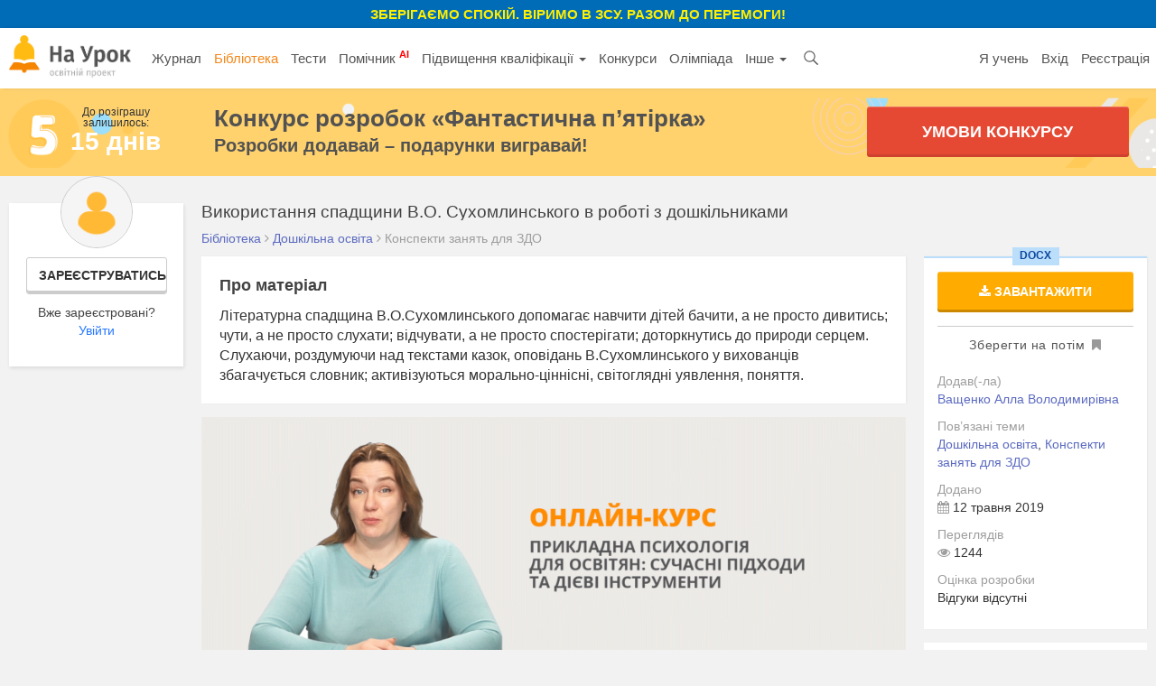

--- FILE ---
content_type: text/html; charset=UTF-8
request_url: https://naurok.com.ua/vikoristannya-spadschini-v-o-suhomlinskogo-v-roboti-z-doshkilnikami-110470.html
body_size: 14368
content:
<!DOCTYPE html>
<html lang="uk-UA">

<head>
    <meta charset="UTF-8">
    <meta http-equiv="X-UA-Compatible" content="IE=edge">
    <meta name="viewport" content="width=device-width, initial-scale=1">
    <meta name="mobile-web-app-capable" content="yes">
    <meta name="apple-mobile-web-app-capable" content="yes">
    <meta name="apple-mobile-web-app-status-bar-style" content="black">
    <meta name="apple-mobile-web-app-title" content="На Урок!">
    <meta name="msapplication-TileColor" content="#5362c2">
    <meta name="facebook-domain-verification" content="9rk85qao66qua0tv6q7wqsh2d1v8nx" />
    <link rel="icon" href="/favicon.ico" type="image/x-icon" />
    <link rel="shortcut icon" href="/favicon.ico" type="image/x-icon" />
    <link rel="manifest" href="/manifest_push.json">

    <meta name="csrf-param" content="_csrf">
<meta name="csrf-token" content="LRvtlMAoGFy6exi7DVDnZHhEH1PNfm3Akr5GZKANlvNoULmgrkMsC5dNSO5_B40OHwJQNqBTG4Lzixc36kf7qw==">

    <title>Використання спадщини В.О. Сухомлинського в роботі з дошкільниками</title>
    <meta name="google-site-verification" content="_PAYSIZqXxorQuFLK8-yW4jkm-0L1wmWwzeF7nncqtU" />
    <meta name="p:domain_verify" content="e271d058d4ce5f3f27e95941cca71b49" />
    <!-- Global site tag (gtag.js) - Google Analytics -->
<script async src="https://www.googletagmanager.com/gtag/js?id=UA-108352460-1"></script>
<script>
  window.dataLayer = window.dataLayer || [];
  function gtag(){dataLayer.push(arguments);}
  gtag('js', new Date());

  gtag('config', 'UA-108352460-1');
</script>

<!-- Facebook Pixel Code -->
<script nonce="NBEUuxqg">
!function(f,b,e,v,n,t,s){if(f.fbq)return;n=f.fbq=function(){n.callMethod?
n.callMethod.apply(n,arguments):n.queue.push(arguments)};if(!f._fbq)f._fbq=n;
n.push=n;n.loaded=!0;n.version='2.0';n.queue=[];t=b.createElement(e);t.async=!0;
t.src=v;s=b.getElementsByTagName(e)[0];s.parentNode.insertBefore(t,s)}(window,
document,'script','https://connect.facebook.net/en_US/fbevents.js');

fbq('init', '2848658688748262');
fbq('set','agent','tmgoogletagmanager', '2848658688748262');
fbq('track', "PageView");
</script>
<noscript><img height="1" width="1" style="display:none"
src="https://www.facebook.com/tr?id=2848658688748262&ev=PageView&noscript=1"
/></noscript>
<!-- End Facebook Pixel Code →

<!-- Google Tag Manager -->
<script>(function(w,d,s,l,i){w[l]=w[l]||[];w[l].push({'gtm.start':
new Date().getTime(),event:'gtm.js'});var f=d.getElementsByTagName(s)[0],
j=d.createElement(s),dl=l!='dataLayer'?'&l='+l:'';j.async=true;j.src=
'https://www.googletagmanager.com/gtm.js?id='+i+dl;f.parentNode.insertBefore(j,f);
})(window,document,'script','dataLayer','GTM-KV2LQMH');</script>
<!-- End Google Tag Manager -->

    <meta name="description" content="Літературна спадщина В.О.Сухомлинського допомагає навчити дітей бачити, а не просто дивитись; чути, а не просто слухати; відчувати, а не просто спостерігат...">
<meta name="keywords" content="скачати, конспект, заняття, днз, використання, спадщини, в, о, сухомлинського, в, роботі, дошкільниками">
<meta name="author" content="Ващенко Алла Володимирівна">
<meta property="og:title" content="Використання спадщини В.О. Сухомлинського в роботі з дошкільниками">
<meta property="og:description" content="Літературна спадщина В.О.Сухомлинського допомагає навчити дітей бачити, а не просто дивитись; чути, а не просто слухати; відчувати, а не просто спостерігат...">
<meta property="og:type" content="website">
<meta property="og:url" content="https://naurok.com.ua/vikoristannya-spadschini-v-o-suhomlinskogo-v-roboti-z-doshkilnikami-110470.html">
<meta property="og:image" content="https://naurok.com.ua/uploads/graph/vik/a/vikoristannya-spadschini-v-o-suhomlinskogo-v-robot..._1557681338.png">
<meta property="og:image:width" content="700">
<meta property="og:image:height" content="368">
<meta property="fb:app_id" content="589149888143238">
<meta property="og:locale" content="uk_UA">
<link href="https://naurok.com.ua/vikoristannya-spadschini-v-o-suhomlinskogo-v-roboti-z-doshkilnikami-110470.html" rel="canonical">
<link href="/assets/f0db75bd7fb3b61fd5c2b967f1a77e3e/css/bootstrap.css" rel="stylesheet">
<link href="/css/site.full.css?v1.37.11" rel="stylesheet">
<link href="/css/latest.css?v13.16" rel="stylesheet">
<style>
                .cf-spinner{width:14px;height:14px;border:2px solid #ddd;border-top-color:#007bff;border-radius:50%;animation:cf-spin .8s linear infinite}
                @keyframes cf-spin{to{transform:rotate(360deg)}}
                button:disabled,.btn:disabled,.btn-orange:disabled{opacity:0.6;cursor:not-allowed;pointer-events:none}
                .cf-loader-text{display:flex;align-items:center;gap:6px;font-size:13px;color:#888;padding:8px 0;}
                [class*="field-"][class*="-turnstile"],[class*="field-"][class*="-turnstile"] *{position:absolute!important;left:-9999px!important;top:0!important;width:1px!important;height:1px!important;overflow:hidden!important;clip:rect(0,0,0,0)!important}
            </style>
<script src="https://challenges.cloudflare.com/turnstile/v0/api.js?render=explicit" async defer></script>
    <!-- Facebook Pixel Code -->
    <script>
        !function (f, b, e, v, n, t, s) {
            if (f.fbq) return; n = f.fbq = function () {
                n.callMethod ?
                n.callMethod.apply(n, arguments) : n.queue.push(arguments)
            };
            if (!f._fbq) f._fbq = n; n.push = n; n.loaded = !0; n.version = '2.0';
            n.queue = []; t = b.createElement(e); t.async = !0;
            t.src = v; s = b.getElementsByTagName(e)[0];
            s.parentNode.insertBefore(t, s)
        }(window, document, 'script',
            'https://connect.facebook.net/en_US/fbevents.js');
        fbq('init', '186487121900322');
        fbq('track', 'PageView');
    </script>
    <noscript><img height="1" width="1" style="display:none"
            src="https://www.facebook.com/tr?id=186487121900322&ev=PageView&noscript=1" /></noscript>
    <!-- End Facebook Pixel Code -->


        

</head>

<body><div class="header-promo-webinar hidden-xs" style="    font-weight: bold;
    background: #006cb7;
    padding: 5px;
    text-align: center;
    color: #ffef00;
    font-size: 15px;
    text-transform: uppercase;">
    <div style="font-weight:bold;">Зберігаємо спокій. Віримо в ЗСУ. Разом до перемоги!
    </div>
</div>
<!-- Google Tag Manager (noscript) -->
<noscript><iframe src="https://www.googletagmanager.com/ns.html?id=GTM-KV2LQMH"
height="0" width="0" style="display:none;visibility:hidden"></iframe></noscript>
<!-- End Google Tag Manager (noscript) -->


<div id="fb-root"></div>
<script>(function (d, s, id) {
        var js, fjs = d.getElementsByTagName(s)[0];
        if (d.getElementById(id)) return;
        js = d.createElement(s); js.id = id;
        js.src = 'https://connect.facebook.net/uk_UA/sdk.js#xfbml=1&version=v2.12&appId=202494839791576';
        fjs.parentNode.insertBefore(js, fjs);
    }(document, 'script', 'facebook-jssdk'));</script>
<nav id="w0" class="navbar-inverse navbar-static-top main-nav navbar"><div class="container-fluid"><div class="navbar-header"><button type="button" class="navbar-toggle" data-toggle="collapse" data-target="#w0-collapse"><span class="sr-only">Toggle navigation</span>
<span class="icon-bar"></span>
<span class="icon-bar"></span>
<span class="icon-bar"></span></button><a class="navbar-brand" href="/"><img src="/img/logo4.png" height="47" alt="На Урок для вчителя" /></a></div><div id="w0-collapse" class="collapse navbar-collapse"><ul id="w1" class="navbar-nav nav"><li class="menu-item"><a href="/journal">Журнал</a></li>
<li class="menu-item active"><a href="/biblioteka">Бібліотека</a></li>
<li class="menu-item"><a href="/test">Тести</a></li>
<li class="menu-item"><a href="/assistant">Помічник <sup style="color:red; font-weight:bold;">AI</sup></a></li>
<li class="menu-item dropdown dropdown"><a class="dropdown-toggle" href="/upgrade" data-toggle="dropdown">Підвищення кваліфікації <span class="caret"></span></a><ul id="w2" class="dropdown-menu"><li><a href="/upgrade" tabindex="-1">Всі можливості</a></li>
<li><a href="/webinar" tabindex="-1">Вебінари</a></li>
<li><a href="/conference" tabindex="-1">Конференції</a></li>
<li><a href="/courses" tabindex="-1">Курси</a></li></ul></li>
<li class="menu-item"><a href="/konkurs">Конкурси</a></li>
<li class="menu-item"><a href="/olimpiada">Олімпіада</a></li>
<li class="menu-item dropdown dropdown"><a class="dropdown-toggle" href="#" data-toggle="dropdown">Інше <span class="caret"></span></a><ul id="w3" class="dropdown-menu"><li class="menu-item"><a href="/chat" tabindex="-1">Чат <sup style="color:red; font-weight:bold;">AI</sup></a></li>
<li><a href="/labs" tabindex="-1">Лабораторні</a></li>
<li><a href="/project" tabindex="-1">Проєкти</a></li></ul></li>
<li class="menu-item search-menu-item"><a class="head-search-icon" href="javascript:void(0)" onClick="$('.head-search-input').show(); $('.menu-item').hide();"></a></li>
<li><form class="navbar-form head-search-input" action="/site/search" role="search">
                           <div class="head-search-group">
                              <input type="text" name="q" placeholder="Введіть запит" class="form-control" value="" />
                              <button class="head-search-button">&nbsp;</button>
                              <span onClick="$('.head-search-input').hide();  $('.menu-item').show();" class="close-search-form">×</span>
                          </div>

                </form></li></ul><ul id="w4" class="navbar-nav navbar-right nav"><li class="hidden-sm"><a href="https://naurok.ua/start">Я учень</a></li>
<li><a href="/login">Вхід</a></li>
<li class="hidden-sm"><a href="/registration">Реєстрація</a></li></ul></div></div></nav>        <div class="contest-promo hidden-xs" style="background-image:url('/img/five-wide-2.png'); background-size: contain;
background-position: left center; background-color:#ffd26e;">
    <div class="contest-promo-inner">
        <div class="row">
            <div class="col-md-2 hidden-sm hidden-xs" style="padding-right:0;">
                <div class="text-center">
                    <div style="font-size:12px; line-height:12px;">До розіграшу<br />залишилось:</div>
                    <div class="contest-days-left">
                                                15 днів</div>
                </div>
            </div>
            <div class="col-md-7 col-sm-8 col-xs-12">
                <a class="title-link" style="color:#525252; font-weight:bold; font-size:26px; line-height:26px;"
                    href="https://naurok.com.ua/five">Конкурс розробок <nobr>«Фантастична п’ятірка»</nobr></a>
                <div style="color:#525252; font-weight:bold; font-size:20px; ">Розробки додавай – подарунки вигравай!</div>
            </div>
            <div class="col-md-3 col-sm-4 col-xs-12">
                <a href="/five" class="sth-btn-shaped sth-btn-shaped-lime animated pulse" style="border-radius:3px;">
                    Умови конкурсу
                </a>
            </div>
        </div>
    </div>
    </div>
    
       <div class="container-fluid">
                
<style>
    .alert.unavailable {
        margin-top: 5px;
        padding: 2px;
        font-size: 13px;
        text-align: center;
        margin-bottom: 10px;
    }

    .fixed-bottom-overlay.socialbar {
        background-color: #fff;
    }
</style>


<div class="library library-single">
    <div class="row">
        <div class="col-md-2 hidden-sm hidden-xs">
                            <div class="personal-sidebar profile-sidebar" style="margin-top:0;">
                                            <div class="profile-info">
                            <img class="profile-avatar" src="/img/default-avatar.png" />
                            <div class="profile-reginfo"><a href="#" data-toggle="modal" data-target="#registration" class="btn btn-default btn-sm btn-block">Зареєструватись</a>Вже зареєстровані?<br /><a href="/login">Увійти</a></div>
                        </div>
                    
                </div>
        </div>
        <div class="col-md-10 col-sm-12">
            <h1 class="h1-block h1-single" title="Використання спадщини В.О. Сухомлинського в роботі з дошкільниками">Використання спадщини В.О. Сухомлинського в роботі з дошкільниками</h1>

            <div class="breadcrumb breadcrumb-single" itemscope="" itemtype="http://schema.org/BreadcrumbList">
                <span itemprop="itemListElement" itemscope="" itemtype="http://schema.org/ListItem">
                    <a itemprop="item" href="https://naurok.com.ua/biblioteka">
                        <span itemprop="name">Бібліотека</span>
                    </a>
                    <meta itemprop="position" content="1">
                </span>
                 <i class="fa fa-angle-right"
                        aria-hidden="true"></i>
                    <span itemprop="itemListElement" itemscope="" itemtype="http://schema.org/ListItem">
                        <a itemprop="item" href="https://naurok.com.ua/biblioteka/kindergarten">
                            <span itemprop="name">Дошкільна освіта</span>
                        </a>
                        <meta itemprop="position" content="2">
                    </span>
                                                                                    <i class="fa fa-angle-right" aria-hidden="true"></i>
                    <span>Конспекти занять для ЗДО</span>
                            </div>

            <div class="row">
                <div class="col-md-9 col-sm-8 col-xs-12">
                                                            
                                                                                
                                            <div class="content-block">
                            <div class="block-head">Про матеріал</div>
                            Літературна спадщина В.О.Сухомлинського допомагає навчити дітей бачити, а не просто дивитись; чути, а не просто слухати; відчувати, а не просто спостерігати; доторкнутись до природи серцем. Слухаючи, роздумуючи над текстами казок, оповідань  В.Сухомлинського у вихованців збагачується словник;  активізуються морально-ціннісні, світоглядні уявлення, поняття.                        </div>
                                                            <div class="hidden-xs">
                        
                                                    <a class="show-time-item margbottom" href="/site/go/154"><img src="https://naurok.com.ua/uploads/banner/154/1625234036.gif" width="100%" alt="" target="_blank"></a>                                            </div>
                    
                    
                    

                        <div class="document-content-block">
                                                                            <div class="content-block">
                    <div class="doc-content-head">Перегляд файлу</div>
                    <div class="doc-content" style="overflow-x: scroll;">
                        
		<div>
			<p style="margin-top:0pt; margin-bottom:0pt; font-size:14pt">
				<strong><span style="font-family:'Times New Roman'; ">Спостереження за сонцем.</span></strong>
			</p>
			<p style="margin-top:0pt; margin-bottom:0pt; font-size:14pt">
				<span style="font-family:'Times New Roman'">Мета:Розвивати інтерес до неживої природи, спостережливість. Викликати радість від спілкування з об’єктами неживої природи. Формувати вміння помічати висоту</span><span style="font-family:'Times New Roman'">&#xa0; </span><span style="font-family:'Times New Roman'">сонцестояння. Закріпити та розширити знання дітей про те, що сонце знаходиться на небі, воно світить, зігріває землю, воду, все навкруги. Формувати вміння помічати висоту</span><span style="font-family:'Times New Roman'">&#xa0; </span><span style="font-family:'Times New Roman'">сонцестояння.</span>
			</p>
			<p style="margin-top:0pt; margin-bottom:0pt; font-size:14pt">
				<span style="font-family:'Times New Roman'">-</span><span style="width:30.74pt; display:inline-block">&#xa0;</span><span style="font-family:'Times New Roman'">Погляньте на небо. Що ви на ньому бачите?</span>
			</p>
			<p style="margin-top:0pt; margin-bottom:0pt; font-size:14pt">
				<span style="font-family:'Times New Roman'">-</span><span style="width:30.74pt; display:inline-block">&#xa0;</span><span style="font-family:'Times New Roman'">Яке сонце? (велике, яскраве, гаряче)</span>
			</p>
			<p style="margin-top:0pt; margin-bottom:0pt; font-size:14pt">
				<span style="font-family:'Times New Roman'">-</span><span style="width:30.74pt; display:inline-block">&#xa0;</span><span style="font-family:'Times New Roman'">Якої форми сонечко? Якого кольору?</span>
			</p>
			<p style="margin-top:0pt; margin-bottom:0pt; font-size:14pt">
				<span style="font-family:'Times New Roman'">-</span><span style="width:30.74pt; display:inline-block">&#xa0;</span><span style="font-family:'Times New Roman'">Як гадаєте, високо воно чи низько?</span>
			</p>
			<p style="margin-top:0pt; margin-bottom:0pt; font-size:14pt">
				<span style="font-family:'Times New Roman'">-</span><span style="width:30.74pt; display:inline-block">&#xa0;</span><span style="font-family:'Times New Roman'">Сонце високо, якщо знаходиться</span><span style="font-family:'Times New Roman'">&#xa0; </span><span style="font-family:'Times New Roman'">у нас над головами, і щоб подивитися на нього, потрібно високо піднімати голову.</span>
			</p>
			<p style="margin-top:0pt; margin-bottom:0pt; font-size:14pt">
				<em><span style="font-family:'Times New Roman'; ">Розповідання оповідання «До побачення, сонечко!».</span></em>
			</p>
			<p style="margin-top:0pt; margin-bottom:0pt; font-size:14pt">
				<strong><span style="font-family:'Times New Roman'; ">Спостереження за синичками.</span></strong>
			</p>
			<p style="margin-top:0pt; margin-bottom:0pt; font-size:14pt">
				<span style="font-family:'Times New Roman'">Мета: Розвивати спостережливість, увагу. Виховувати доброзичливість у ставленні до птахів. Ознайомити дітей з синичками, їх зовнішнім виглядом, поведінкою, способом пересування.</span>
			</p>
			<p style="margin-top:0pt; margin-bottom:0pt; font-size:14pt">
				<span style="font-family:'Times New Roman'">-</span><span style="width:30.74pt; display:inline-block">&#xa0;</span><span style="font-family:'Times New Roman'">Хто це прилетів до нас на майданчик?</span>
			</p>
			<p style="margin-top:0pt; margin-bottom:0pt; font-size:14pt">
				<span style="font-family:'Times New Roman'">-</span><span style="width:30.74pt; display:inline-block">&#xa0;</span><span style="font-family:'Times New Roman'">Як називаються ці пташки?</span>
			</p>
			<p style="margin-top:0pt; margin-bottom:0pt; font-size:14pt">
				<span style="font-family:'Times New Roman'">-</span><span style="width:30.74pt; display:inline-block">&#xa0;</span><span style="font-family:'Times New Roman'">Скільки синичок прилетіло?</span>
			</p>
			<p style="margin-top:0pt; margin-bottom:0pt; font-size:14pt">
				<span style="font-family:'Times New Roman'">-</span><span style="width:30.74pt; display:inline-block">&#xa0;</span><span style="font-family:'Times New Roman'">Чим покрите тіло синичок?</span>
			</p>
			<p style="margin-top:0pt; margin-bottom:0pt; font-size:14pt">
				<span style="font-family:'Times New Roman'">-</span><span style="width:30.74pt; display:inline-block">&#xa0;</span><span style="font-family:'Times New Roman'">Якого кольору пір’ячко на голівці, грудях?</span>
			</p>
			<p style="margin-top:0pt; margin-bottom:0pt; font-size:14pt">
				<span style="font-family:'Times New Roman'">-</span><span style="width:30.74pt; display:inline-block">&#xa0;</span><span style="font-family:'Times New Roman'">Як пересуваються синички?</span>
			</p>
			<p style="margin-top:0pt; margin-bottom:0pt; font-size:14pt">
				<em><span style="font-family:'Times New Roman'; ">Читання оповідання «Як синичка будить мене».</span></em>
			</p>
			<p style="margin-top:0pt; margin-bottom:0pt; font-size:14pt">
				<strong><span style="font-family:'Times New Roman'; ">Спостереження за іграшками.</span></strong>
			</p>
			<p style="margin-top:0pt; margin-bottom:0pt; font-size:14pt">
				<span style="font-family:'Times New Roman'">Мета: Розвивати</span><span style="font-family:'Times New Roman'">&#xa0; </span><span style="font-family:'Times New Roman'">пізнавальний інтерес, пам'ять, мислення. Виховувати бережливе ставлення до іграшок. Розширити уявлення дітей про предмети найближчого оточення, матеріал з якого виготовлені іграшки, з яких частин складаються, які дії з ними можна виконувати.</span>
			</p>
			<p style="margin-top:0pt; margin-bottom:0pt; font-size:14pt">
				<span style="font-family:'Times New Roman'">-</span><span style="width:30.74pt; display:inline-block">&#xa0;</span><span style="font-family:'Times New Roman'">Які іграшки ви бачите в нашому ігровому куточку?</span>
			</p>
			<p style="margin-top:0pt; margin-bottom:0pt; font-size:14pt">
				<span style="font-family:'Times New Roman'">-</span><span style="width:30.74pt; display:inline-block">&#xa0;</span><span style="font-family:'Times New Roman'">З яких матеріалів вони виготовлені?(гуми, пластмаси, дерева. металу)</span>
			</p>
			<p style="margin-top:0pt; margin-bottom:0pt; font-size:14pt">
				<span style="font-family:'Times New Roman'">-</span><span style="width:30.74pt; display:inline-block">&#xa0;</span><span style="font-family:'Times New Roman'">Як можна гратись</span><span style="font-family:'Times New Roman'">&#xa0; </span><span style="font-family:'Times New Roman'">нашими іграшками?</span>
			</p>
			<p style="margin-top:0pt; margin-bottom:0pt; font-size:14pt">
				<span style="font-family:'Times New Roman'">-</span><span style="width:30.74pt; display:inline-block">&#xa0;</span><span style="font-family:'Times New Roman'">Як ми доглядаємо за гумовими та пластмасовими іграшками?</span>
			</p>
			<p style="margin-top:0pt; margin-bottom:0pt; font-size:14pt">
				<span style="font-family:'Times New Roman'">А за дерев’яними та металевими? </span>
			</p>
			<p style="margin-top:0pt; margin-bottom:0pt; font-size:14pt">
				<em><span style="font-family:'Times New Roman'; ">Читання оповідання « Лялька під дощем».</span></em>
			</p>
			<p style="margin-top:0pt; margin-bottom:0pt; font-size:14pt">
				<strong><span style="font-family:'Times New Roman'; ">Спостереження за метеликом.</span></strong>
			</p>
			<p style="margin-top:0pt; margin-bottom:0pt; font-size:14pt">
				<span style="font-family:'Times New Roman'">Мета:Сприяти розвиткові естетичних почуттів, спостережливості. Виховувати дбайливе ставлення до комах. Продовжувати знайомити дітей з метеликом, його зовнішнім виглядом, способом життя.</span>
			</p>
			<p style="margin-top:0pt; margin-bottom:0pt; font-size:14pt">
				<span style="font-family:'Times New Roman'">-</span><span style="width:30.74pt; display:inline-block">&#xa0;</span><span style="font-family:'Times New Roman'">Погляньте, хто це кружляє над квітами?</span>
			</p>
			<p style="margin-top:0pt; margin-bottom:0pt; font-size:14pt">
				<span style="font-family:'Times New Roman'">-</span><span style="width:30.74pt; display:inline-block">&#xa0;</span><span style="font-family:'Times New Roman'">Метелик – це комаха. Погляньте, який він гарний!</span>
			</p>
			<p style="margin-top:0pt; margin-bottom:0pt; font-size:14pt">
				<span style="font-family:'Times New Roman'">-</span><span style="width:30.74pt; display:inline-block">&#xa0;</span><span style="font-family:'Times New Roman'">З яких частин складається тіло комашки?</span>
			</p>
			<p style="margin-top:0pt; margin-bottom:0pt; font-size:14pt">
				<span style="font-family:'Times New Roman'">-</span><span style="width:30.74pt; display:inline-block">&#xa0;</span><span style="font-family:'Times New Roman'"> Якого кольору крила?</span>
			</p>
			<p style="margin-top:0pt; margin-bottom:0pt; font-size:14pt">
				<span style="font-family:'Times New Roman'">-</span><span style="width:30.74pt; display:inline-block">&#xa0;</span><span style="font-family:'Times New Roman'">Як гадаєте, чи треба ловити метеликів?</span>
			</p>
			<p style="margin-top:0pt; margin-bottom:0pt; font-size:14pt">
				<span style="font-family:'Times New Roman'">-</span><span style="width:30.74pt; display:inline-block">&#xa0;</span><span style="font-family:'Times New Roman'">Помилуймось красою метелика.</span>
			</p>
			<p style="margin-top:0pt; margin-bottom:0pt; font-size:14pt">
				<em><span style="font-family:'Times New Roman'; ">Читання казки «Три метелика».</span></em>
			</p>
			<p style="margin-top:0pt; margin-bottom:0pt; font-size:14pt">
				<strong><span style="font-family:'Times New Roman'; ">Cпостереження</span></strong><strong><span style="font-family:'Times New Roman'; ">&#xa0; </span></strong><strong><span style="font-family:'Times New Roman'; ">за зимовим вітром.</span></strong>
			</p>
			<p style="margin-top:0pt; margin-bottom:0pt; font-size:14pt">
				<span style="font-family:'Times New Roman'">Мета: Розвивати спостережливість, уважність. Виховувати інтерес до явищ неживої природи. Формувати вміння помічати та називати стан погоди (вітряна); називати явище – «дме вітер», його вплив на об’єкти живої природи.</span>
			</p>
			<p style="margin-top:0pt; margin-bottom:0pt; font-size:14pt">
				<span style="font-family:'Times New Roman'">-</span><span style="width:30.74pt; display:inline-block">&#xa0;</span><span style="font-family:'Times New Roman'">Скажіть, яка сьогодні погода?</span>
			</p>
			<p style="margin-top:0pt; margin-bottom:0pt; font-size:14pt">
				<span style="font-family:'Times New Roman'">-</span><span style="width:30.74pt; display:inline-block">&#xa0;</span><span style="font-family:'Times New Roman'">Як ви дізнались, що дме вітер?</span>
			</p>
			<p style="margin-top:0pt; margin-bottom:0pt; font-size:14pt">
				<span style="font-family:'Times New Roman'">-</span><span style="width:30.74pt; display:inline-block">&#xa0;</span><span style="font-family:'Times New Roman'">Як думаєте: сильний вітер? Що він піднімає в повітря?</span>
			</p>
			<p style="margin-top:0pt; margin-bottom:0pt; font-size:14pt">
				<span style="font-family:'Times New Roman'">-</span><span style="width:30.74pt; display:inline-block">&#xa0;</span><span style="font-family:'Times New Roman'">Так, він піднімає в повітря сніжний пил, і вздовж дороги стелиться хурделиця.</span>
			</p>
			<p style="margin-top:0pt; margin-bottom:0pt; font-size:14pt">
				<span style="font-family:'Times New Roman'">-</span><span style="width:30.74pt; display:inline-block">&#xa0;</span><span style="font-family:'Times New Roman'">Чи може бути корисним вітер?</span>
			</p>
			<p style="margin-top:0pt; margin-bottom:0pt; font-size:14pt">
				<em><span style="font-family:'Times New Roman'; ">Читання казки «Зайчик і горобина».</span></em>
			</p>
		</div>
	                    </div>
                </div>
                                                                                                            </div>
                    

                    

                                    </div>

                <div class="col-md-3 col-sm-4 col-xs-12">
                    <div class="file-info  docx">
                        <div class="filetype">docx</div>
                        <div class="hidden-xs visible-sm visible-md visible-lg">
                                                            <a class="btn btn-orange btn-block" href="#" data-toggle="modal" data-target="#registration"><i class="fa fa-download" aria-hidden="true"></i> Завантажити</a>                                <div class="bookmark-file"><a href="#" class=""
                                        data-toggle="modal"
                                        data-target="#registration"><span>Зберегти на потім</span>
                                        <i class="fa fa-bookmark" aria-hidden="true"></i></a></div>
                                                    </div>
                        <div class="author">
                            <div class="control-label">Додав(-ла) </div>
                                                        <a href="/profile/131969">Ващенко Алла Володимирівна</a>                            <div class="clearfix"></div>
                        </div>
                        <div class="taxonomy">
                            <div class="control-label">Пов’язані теми</div>
                            <a href="/biblioteka/kindergarten">Дошкільна освіта</a>,                                                        <a href="/biblioteka/typ-12">Конспекти занять для ЗДО</a>                                                                                </div>

                                                <div class="meta">
                            <div class="control-label">Додано</div>
                            <span><i class="fa fa-calendar" aria-hidden="true"></i>
                                12 травня 2019</span>
                        </div>

                        <div class="meta">
                            <div class="control-label">Переглядів</div>
                            <span><i class="fa fa-eye" aria-hidden="true"></i>
                                1244</span>
                        </div>
                                                    <div class="taxonomy">
                                <div class="control-label">Оцінка розробки</div>
                                <div class="rating-view rating-left">
                                    <div class="rating-mark">
                                                                                    Відгуки відсутні
                                        
                                    </div>
                                </div>
                            </div>
                                                                    </div>
                    <a class="show-time-item margbottom" href="/site/go/702"><img src="https://naurok.com.ua/uploads/banner/702/1768497168.png" width="100%" alt="" target="_blank"></a>                                            
                            <div class="promo-cert promo-cert-top">
                    <div class="promo-cert-preview">
                        <img src="/img/mart-cert-lg.png" />
                    </div>
                    <div class="promo-cert-name">Безкоштовний сертифікат<br />про публікацію авторської розробки</div>

                        <div style="font-size:12px;">Щоб отримати, додайте розробку</div>
                        <br />
                        <a class="btn btn-primary btn-block" href="/biblioteka/upload"><i class="fa fa-plus" aria-hidden="true"></i> Додати розробку</a>                </div>

            
                    <div class="items related">
                        <div class="related-head">Рекомендовані матеріали</div>

                                                    <div class="file-item docx">
                                <div class="filetype">docx</div>
                                <div class="meta pull-right">
                                                                            <span><i class="fa fa-eye" aria-hidden="true"></i> 876</span>
                                        <span><i class="fa fa-comment-o" aria-hidden="true"></i>
                                            0</span>
                                                                    </div>
                                <div class="headline">
                                    <a href="/rozdatkoviy-material-rozseli-sobachat-111231.html">Роздатковий матеріал " Розсели собачат"</a>                                </div>
                            </div>
                                                    <div class="file-item pptx">
                                <div class="filetype">pptx</div>
                                <div class="meta pull-right">
                                                                            <span><i class="fa fa-eye" aria-hidden="true"></i> 21291</span>
                                        <span><i class="fa fa-comment-o" aria-hidden="true"></i>
                                            4.3</span>
                                                                    </div>
                                <div class="headline">
                                    <a href="/prezentaciya-organizaciya-inklyuzivnogo-navchannya-u-zakladah-doshkilno-osviti-111418.html">Презентація "Організація інклюзивного навчання у закладах дошкільноїї освіти"</a>                                </div>
                            </div>
                                                    <div class="file-item docx">
                                <div class="filetype">docx</div>
                                <div class="meta pull-right">
                                                                            <span><i class="fa fa-eye" aria-hidden="true"></i> 16174</span>
                                        <span><i class="fa fa-comment-o" aria-hidden="true"></i>
                                            0</span>
                                                                    </div>
                                <div class="headline">
                                    <a href="/pidsumkove-integrovane-zanyattya-v-seredniy-grupi-charivna-podorozh-po-stanciyah-111505.html">Підсумкове інтегроване заняття в середній групі "Чарівна подорож по станціях"</a>                                </div>
                            </div>
                                                    <div class="file-item docx">
                                <div class="filetype">docx</div>
                                <div class="meta pull-right">
                                                                            <span><i class="fa fa-eye" aria-hidden="true"></i> 12549</span>
                                        <span><i class="fa fa-comment-o" aria-hidden="true"></i>
                                            4.7</span>
                                                                    </div>
                                <div class="headline">
                                    <a href="/konspek-zanyattya-z-liplennya-gorschik-dlya-kvitiv-dekorativne-plastilin-111535.html">Конспек заняття з ліплення "Горщик для квітів. Декоративне. Пластилін"</a>                                </div>
                            </div>
                                            </div>

                    <div class="items related">
                        <div class="related-head">Схожі матеріали</div>

                                                    <div class="file-item docx">
                                <div class="filetype">docx</div>
                                <div class="meta pull-right">
                                                                            <span><i class="fa fa-eye" aria-hidden="true"></i> 18752</span>
                                        <span><i class="fa fa-comment-o" aria-hidden="true"></i>
                                            0</span>
                                                                    </div>
                                <div class="headline">
                                    <a href="/scenariy-novorichniy-karnaval-2439.html">Сценарій "Новорічний карнавал"</a>                                </div>
                            </div>
                                                    <div class="file-item docx">
                                <div class="filetype">docx</div>
                                <div class="meta pull-right">
                                                                            <span><i class="fa fa-eye" aria-hidden="true"></i> 5296</span>
                                        <span><i class="fa fa-comment-o" aria-hidden="true"></i>
                                            0</span>
                                                                    </div>
                                <div class="headline">
                                    <a href="/perspektivniy-plan-roboti-zasidan-batkivskogo-liceyu-2844.html">ПЕРСПЕКТИВНИЙ ПЛАН РОБОТИ ЗАСІДАНЬ БАТЬКІВСЬКОГО ЛІЦЕЮ</a>                                </div>
                            </div>
                                                    <div class="file-item docx">
                                <div class="filetype">docx</div>
                                <div class="meta pull-right">
                                                                            <span><i class="fa fa-eye" aria-hidden="true"></i> 7265</span>
                                        <span><i class="fa fa-comment-o" aria-hidden="true"></i>
                                            0</span>
                                                                    </div>
                                <div class="headline">
                                    <a href="/scenariy-zasidannya-batkivskogo-liceyu-zdorov-yazberezhuvalni-tehnologi-v-umovah-doshkilnogo-zakladu-ta-sim-2899.html">Сценарій засідання батьківського ліцею: "Здоров'язбережувальні технології в умовах дошкільного закладу та сім'ї"</a>                                </div>
                            </div>
                                                    <div class="file-item pdf">
                                <div class="filetype">pdf</div>
                                <div class="meta pull-right">
                                                                            <span><i class="fa fa-eye" aria-hidden="true"></i> 7932</span>
                                        <span><i class="fa fa-comment-o" aria-hidden="true"></i>
                                            5</span>
                                                                    </div>
                                <div class="headline">
                                    <a href="/shevchenkovi-stezhki-rozvaga-3054.html">"Шевченкові стежки "      Розвага</a>                                </div>
                            </div>
                                                    <div class="file-item docx">
                                <div class="filetype">docx</div>
                                <div class="meta pull-right">
                                                                            <span><i class="fa fa-eye" aria-hidden="true"></i> 14131</span>
                                        <span><i class="fa fa-comment-o" aria-hidden="true"></i>
                                            0</span>
                                                                    </div>
                                <div class="headline">
                                    <a href="/trening-na-temu-priyomi-uriznomanitnennya-zavdan-hudozhno-estetichnogo-rozvitku-ditey-doshkilnogo-viku-4372.html">Тренінг на тему: «Прийоми урізноманітнення завдань художньо-естетичного розвитку дітей дошкільного віку»</a>                                </div>
                            </div>
                                            </div>
                    <div class="file-share hidden-xs">
                        <div class="share-head">Поділитись матеріалом</div>
                                                    <a href="javascript:void(0)"
                                onclick="Share.facebook('https://naurok.com.ua/vikoristannya-spadschini-v-o-suhomlinskogo-v-roboti-z-doshkilnikami-110470.html', 'Використання спадщини В.О. Сухомлинського в роботі з дошкільниками'); Share.log('doc',110470,'facebook');"
                                class="sth-btn btn-block sth-upper sth-btn-facebook"><span
                                    class="network-name">facebook</span> <span
                                    class="share-count hide">0</span></a>
                            <a href="javascript:void(0)"
                                onclick="Share.viber('https://naurok.com.ua/vikoristannya-spadschini-v-o-suhomlinskogo-v-roboti-z-doshkilnikami-110470.html', 'Використання спадщини В.О. Сухомлинського в роботі з дошкільниками'); Share.log('doc',110470,'viber');"
                                class="sth-btn btn-block sth-upper sth-btn-viber"><span class="network-name">viber</span>
                                <span class="share-count hide">0</span></a>
                            <a href="javascript:void(0)"
                                onclick="Share.telegram('https://naurok.com.ua/vikoristannya-spadschini-v-o-suhomlinskogo-v-roboti-z-doshkilnikami-110470.html', 'Використання спадщини В.О. Сухомлинського в роботі з дошкільниками'); Share.log('doc',110470,'telegram');"
                                class="sth-btn btn-block sth-upper sth-btn-telegram"><span
                                    class="network-name">telegram</span> <span
                                    class="share-count hide">0</span></a>
                            <a href="javascript:void(0)"
                                onclick="Share.twitter('https://naurok.com.ua/vikoristannya-spadschini-v-o-suhomlinskogo-v-roboti-z-doshkilnikami-110470.html', 'Використання спадщини В.О. Сухомлинського в роботі з дошкільниками'); Share.log('doc',110470,'twitter');"
                                class="sth-btn btn-block sth-upper sth-btn-twitter"><span
                                    class="network-name">Twitter</span> <span
                                    class="share-count hide">0</span></a>
                            <a href="javascript:void(0)"
                                onclick="Share.google('https://naurok.com.ua/vikoristannya-spadschini-v-o-suhomlinskogo-v-roboti-z-doshkilnikami-110470.html'); Share.log('doc',110470,'google');"
                                class="sth-btn  btn-block sth-upper sth-btn-google-plus"><span
                                    class="network-name">Google+</span> <span
                                    class="share-count hide">0</span></a>
                                            </div>

                                                            
                </div>
            </div>
        </div>
    </div>
</div>

<div class="fixed-bottom-overlay visible-upto-l socialbar clearfix" style="visibility: visible;">
    <div class="new-variation-3 new-variation-3-library">
        <div class="library-panel">

            <div class="row">
                <div class="col-xs-6">
                                                                        <a class="btn btn-orange btn-block btn-download-panel" href="/registration?file_id=110470"><i class="fa fa-download" aria-hidden="true"></i> Завантажити</a>                                                            </div>
                                <div
                    class="col-xs-6">
                                                                        <div class="bookmark-file"><a href="/registration?file_id=110470"
                                    class=""
                                    onClick="libsBookmark.save(110470);"><span>Зберегти на потім</span>
                                    <i class="fa fa-bookmark" aria-hidden="true"></i></a></div>
                                                            </div>
            </div>
        </div>
    </div>
</div>
<style>
    .library .document-content-block {
        -webkit-touch-callout: initial !important;
        -webkit-user-select: initial !important;
        -khtml-user-select: initial !important;
        -moz-user-select: initial !important;
        -ms-user-select: initial !important;
        user-select: initial !important;
    }
</style>
                    </div><!-- /.container -->
                
                


        <style>
.field-turnstile{
      display: none;
}
</style>
      
<footer class="site-footer">
    <div class="site-footer__document-check">
        <div class="container-fluid">
             <form id="w5" action="/proof" method="POST">
<input type="hidden" name="_csrf" value="LRvtlMAoGFy6exi7DVDnZHhEH1PNfm3Akr5GZKANlvNoULmgrkMsC5dNSO5_B40OHwJQNqBTG4Lzixc36kf7qw==">                 <div class="row">
                      <div class="col-xs-12 text-center">
                          <span class="site-footer__title">
                          Перевірка виданих документів
                      </span>
                      </div>
                      <div class="col-xs-12 text-center">
                          <small class="site-footer__title site-footer__title--small">
                          Вкажіть номер документа (використовуйте кириличну розкладку)
                      </small>
                      </div>
                      <div class="col-xs-12">
                          <div class="site-footer__form">
                             <div class="site-footer__input-wrapper">
                                  <input type="text" name="number" value="" placeholder="ВXXX-XXXX" >
                             </div>
                             <div class="site-footer__button-wrapper">
                                  <button type="submit">ПЕРЕВІРИТИ</button>
                             </div>

                          </div>
                      </div>
                 </div>
            </form>        </div>
    </div>

    <div class="site-footer__main">
        <div class="container-fluid">
           <div class="row site-footer__main-row">
                 <div class="col-xs-6 col-md-3">
                    <ul class="site-footer__list">
                       <li>
                            <span class="site-footer__title">
                                Підвищення кваліфікації
                            </span>
                       </li>
                       <li><a class="site-footer__item" href="/upgrade">Підвищення кваліфікації</a></li>
                       <li><a class="site-footer__item" href="/webinar">Вебінари</a></li>
                       <li><a class="site-footer__item" href="/conference">Конференції</a></li>
                       <li><a class="site-footer__item" href="/courses">Курси</a></li>

                    </ul>
                </div>
                <div class="col-xs-6 col-md-3">
                    <ul class="site-footer__list">
                       <li>
                            <span class="site-footer__title">
                                Розділи
                            </span>
                       </li>
                       <li><a class="site-footer__item" href="/journal">Журнал</a></li>
                       <li><a class="site-footer__item" href="/biblioteka">Бібліотека розробок</a></li>
                       <li><a class="site-footer__item" href="/test">Тести</a></li>
                       <li><a class="site-footer__item" href="/labs">Лабораторні роботи</a></li>
                       <li><a class="site-footer__item" href="/project">Проєкти</a></li>
                       <li><a class="site-footer__item" href="/konkurs">Конкурси</a></li>
                       <li><a class="site-footer__item" href="/olimpiada">Олімпіади</a></li>
                       <li><a class="site-footer__item" href="/assistant">Штучний інтелект для вчителів</a></li>
                       <li><a class="site-footer__item" href="https://naurok.ua/course/english">Курси англійської мови</a>                                           </ul>
                </div>

                <div class="col-xs-6 col-md-3 site-footer__social">
                    <ul class="site-footer__list">
                       <li>
                            <span class="site-footer__title">
                                Про нас
                            </span>
                       </li>
                       <li><a class="site-footer__item" href="/page/about">Про «На Урок»</a></li>
                       <li><a class="site-footer__item" href="/school/request">Співпраця закладів освіти</a></li>
                    </ul>
                    <a href="/page/contact-us" class="button button--primary">
                       Зворотний зв'язок
                    </a>
                    <div class="site-footer__social-group">
                       <a target="_blank" href="https://www.youtube.com/channel/UCMCYaKTwZ1Olw1fuzLvgA_Q" class="site-footer__social-item site-footer__social-item--youtube">
                            <img src="/img/footer/youtube-ico.svg" alt="">
                       </a>
                       <a target="_blank" href="https://www.facebook.com/naurok.com.ua/" class="site-footer__social-item site-footer__social-item--facebook">
                            <img src="/img/footer/facebook-ico.svg" alt="">
                       </a>
                       <a target="_blank" href="https://t.me/naurok" class="site-footer__social-item site-footer__social-item--telegram">
                            <img src="/img/footer/telegram-ico.svg" alt="">
                       </a>
                    </div>
                </div>
                <div class="col-xs-6 col-md-3">
                    <ul class="site-footer__list">
                       <li>
                            <span class="site-footer__title">
                                Інше
                            </span>
                       </li>
                       <li><a class="site-footer__item" href="https://naurok.ua">Вхід для учнів (naurok.ua)</a></li>
                       <li><a class="site-footer__item" href="/calendar">Матеріали до свят</a></li>
                       <li><a class="site-footer__item" href="/five">Конкурс «Фантастична п’ятірка»</a></li>
                      
                    </ul>
                </div>
           </div>

           <div class="row site-footer__copyright">

                <div class="site-footer__copyright-info">
                    <div class="row">
                       <div class="col-xs-12 col-lg-6">
                            <small class="site-footer__title site-footer__title--small">
                                © 2017-2026, ТОВ «На Урок»
                            </small>
                       </div>
                       <div class="col-xs-12 col-lg-6 text-xl-right">
                            <a href="/page/terms-of-use" class="site-footer__title--small">Угода користувача</a> | <a href="/page/terms" class="site-footer__title--small">Умови користування</a> |
                            <a href="/page/privacy-policy" class="site-footer__title--small">Політика конфіденційності</a>
                       </div>
                    </div>
                </div>
           </div>
        </div>
    </div>

</footer>

    <div class="modal fade" id="registration" tabindex="-1" role="dialog" aria-labelledby="registration">
      <div class="modal-dialog modal-registration" role="document">
        <div class="modal-content">
         <div class="modal-body">
            <div class="account-page account-registration" style="margin-top:10px">
                
                <div class="row">

                    <div class="col-md-12 col-sm-12">
                        <div class="h1-block text-center" style="    margin: 0 0 10px;
    font-weight: 700;
    font-size: 30px;
    line-height: 1;
    color: #bdbdbd;">Реєстрація на сайті «На Урок»</div>
                        <div class="sth-form sth-form-white">
                        <div class="auth-clients">
                            <a class="facebook auth-link-facebook" href="/account/auth?authclient=facebook" title="Facebook">
                                <i class="fa fa-facebook-square" aria-hidden="true"></i> Зареєструватись за допомогою Facebook
                            </a>
                        </div>

                        <div class="auth-clients">
                            <a class="google auth-link-google" href="/account/auth?authclient=google" title="Facebook">
                                <i class="fa fa-google-plus-square" aria-hidden="true"></i> Зареєструватись за допомогою Google
                            </a>
                        </div>
                        <div class="auth-or">або</div>
                        <form id="footer-registration-form" action="/registration" method="post">
<input type="hidden" name="_csrf" value="LRvtlMAoGFy6exi7DVDnZHhEH1PNfm3Akr5GZKANlvNoULmgrkMsC5dNSO5_B40OHwJQNqBTG4Lzixc36kf7qw==">

                            <div class="form-group field-lastname required">
<label class="control-label" for="lastname">Прізвище</label>
<input type="text" id="lastname" class="form-control input-lg" name="lastName" maxlength="255" placeholder="Вкажіть прізвище" aria-required="true">

<p class="help-block help-block-error"></p>
</div>                            <div class="form-group field-firstname required">
<label class="control-label" for="firstname">Ім&#039;я</label>
<input type="text" id="firstname" class="form-control input-lg" name="firstName" maxlength="255" placeholder="Вкажіть ім&#039;я" aria-required="true">

<p class="help-block help-block-error"></p>
</div>                                                        <div class="form-group field-email required">
<label class="control-label" for="email">Email</label>
<input type="text" id="email" class="form-control input-lg" name="email" placeholder="Вкажіть ваш email" aria-required="true">

<p class="help-block help-block-error"></p>
</div>                            <div class="form-group field-password required">
<label class="control-label" for="password">Пароль</label>
<input type="password" id="password" class="form-control input-lg" name="password" placeholder="Придумайте пароль" aria-required="true">

<p class="help-block help-block-error"></p>
</div>                            <div class="form-group field-turnstile">
<label class="control-label" for="turnstile"></label>
<input type="hidden" id="cf-turnstile-1-input" name="turnstile" value=""><div id="cf-turnstile-1-widget"></div>

<p class="help-block help-block-error"></p>
</div>
                           
                        <p style="margin-top:20px; text-align:center;">Реєструючись, ви погоджуєтеся з <a target="_blank" href="/page/terms-of-use">угодою користувача</a> та <a target="_blank" href="/page/privacy-policy">політикою конфіденційності</a>.</p>

                        <button type="submit" class="sth-btn-shaped sth-btn-shaped-lime btn-block">
                            Зареєструватись</button>
                        </form>                        <div class="text-center" style="margin-top:20px;">
                            Вже зареєстровані? <a class="sth-underline-reverse" href="/login">Спробуйте увійти</a>                        </div>
                        </div>
                    </div>
                </div>
            </div>
          </div>
        </div>
      </div>
    </div>

            <div class="modal fade" id="FacebookAlert" tabindex="-1" role="dialog" aria-labelledby="FacebookAlert">
          <div class="modal-dialog" role="document">
            <div class="modal-content modal-facebook">
             <div class="modal-body">
                    <button type="button" class="close" data-dismiss="modal" aria-label="Close"><span aria-hidden="true">&times;</span></button>
                    <i class="fa fa-thumbs-o-up" aria-hidden="true"></i>
                    <div class="modal-message-title">Давай дружити!</div>
                    <div class="modal-message">Оновлення «На Урок» — в кожну стрічку Facebook</div>
                    <div class="modal-facebook-widget">
                        <div class="fb-page" data-href="https://www.facebook.com/naurok.com.ua"  data-small-header="true" data-adapt-container-width="true" data-hide-cover="false" data-show-facepile="true"><blockquote cite="https://www.facebook.com/naurok.com.ua" class="fb-xfbml-parse-ignore"><a href="https://www.facebook.com/naurok.com.ua">«На Урок». Освітній інтернет-проект</a></blockquote></div>
                    </div>
                    <div class="modal-close-link">
                        <a href="javascript:void(0)" data-dismiss="modal"> Дякую, Я вже давно з вами</a>
                    </div>
              </div>
            </div>
          </div>
        </div>
                <div class="modal fade" id="SubscribeAlert" tabindex="-1" role="dialog" aria-labelledby="SubscribeAlert">
          <div class="modal-dialog" role="document">
            <div class="modal-content modal-email">
              <div class="modal-body">
                    <button type="button" class="close" data-dismiss="modal" aria-label="Close"><span aria-hidden="true">&times;</span></button>
                    <i class="fa fa-paper-plane" aria-hidden="true"></i>
                    <div class="modal-message-title">Розсилка «На Урок»</div>
                    <div class="modal-message">Ми надсилатимемо наші цікаві та дуже корисні статті щоп’ятниці</div>
                    <div class="form-inline">
                      <div class="form-group">
                        <label class="sr-only" for="emailForm">Ваш e-mail</label>
                        <input type="email" class="form-control email-subscribe" id="emailForm" placeholder="Ваш e-mail">
                      </div>
                      <button type="submit" class="btn btn-primary btn-subscribe">Підписатись</button>
                      <div class="alert alert-success success-form hide">Дякуємо! Ми будемо тримати Вас в курсі!</div>
                    </div>

              </div>
            </div>
          </div>
        </div>
            
        <script src="https://www.gstatic.com/firebasejs/5.11.0/firebase.js"></script>
        <script>
            // Initialize Firebase
            var config = {
                apiKey: "AIzaSyDqZNEmjh0EBu1hQqQR22QswP2ZFoOAnTE",
                authDomain: "naurok-com-ua.firebaseapp.com",
                databaseURL: "https://naurok-com-ua.firebaseio.com",
                projectId: "naurok-com-ua",
                storageBucket: "naurok-com-ua.appspot.com",
                messagingSenderId: "756484883010"
            };
            firebase.initializeApp(config);
        </script>

        <script type="application/ld+json">
{
  "@context": "http://schema.org",
  "@type": "Organization",
  "name": "«На Урок»",
  "url": "https://naurok.com.ua",
  "logo": "https://naurok.com.ua/img/logo_new3.png",
  "sameAs": [
    "https://www.facebook.com/naurok.com.ua",
    "https://www.facebook.com/groups/naurok.com.ua/",
    "https://plus.google.com/116882310924056429434",
    "https://www.youtube.com/channel/UCMCYaKTwZ1Olw1fuzLvgA_Q"
  ]
}
</script>
        
        <script src="/js/app_core.js?4.1"></script>
<script src="/assets/cb30fc59caa0617bdb70be372b05a914/jquery.js"></script>
<script src="/assets/af03f6b16f606305d9cf827034cc8968/yii.js"></script>
<script src="/js/app_set.js?9"></script>
<script src="/js/script.full.js?v1.2.5"></script>
<script src="/assets/f0db75bd7fb3b61fd5c2b967f1a77e3e/js/bootstrap.js"></script>
<script src="/assets/af03f6b16f606305d9cf827034cc8968/yii.activeForm.js"></script>
<script>(function(){
    var widgetId = null;
    var submitBtn = null;
    var rendered = false;
    var containerId = 'cf-turnstile-1-widget';
    var inputId = 'cf-turnstile-1-input';
    var attempts = 0;
    
    console.log('[Turnstile] Widget init: ' + containerId);
    
    function doRender(){
        attempts++;
        if(rendered) return true;
        
        if(typeof turnstile === 'undefined') {
            if(attempts % 50 === 0) console.log('[Turnstile] Waiting for API... attempt ' + attempts);
            return false;
        }
        if(typeof turnstile.render !== 'function') {
            console.error('[Turnstile] API loaded but render is not a function:', turnstile);
            return false;
        }
        
        var c = document.getElementById(containerId);
        var inp = document.getElementById(inputId);
        if(!c || !inp) {
            console.error('[Turnstile] Container or input not found:', containerId, inputId);
            return false;
        }
        
        rendered = true;
        console.log('[Turnstile] Rendering widget: ' + containerId);
        
        var form = c.closest('form');
        if(form){
            // Find submit button - buttons default to type="submit" so also check buttons without explicit type
            submitBtn = form.querySelector('button[type="submit"],input[type="submit"],button:not([type])');
            if(submitBtn){
                submitBtn.disabled = true;
                // Add loader text below the submit button's parent (form-group)
                var btnParent = submitBtn.closest('.form-group') || submitBtn.parentNode;
                var loader = document.createElement('div');
                loader.className = 'cf-loader-text';
                loader.id = containerId + '-loader';
                loader.innerHTML = '<span class="cf-spinner"></span> Перевірка безпеки...';
                btnParent.appendChild(loader);
            }
        }
        
        try {
            widgetId = turnstile.render(c, {
                'sitekey': '0x4AAAAAACM8akA9pEX9Z7Br',
                'theme': 'auto',
                'size': 'invisible',
                'action': 'reg',
                'callback': function(token){
                    console.log('[Turnstile] Token received for ' + containerId);
                    inp.value = token;
                    if(submitBtn) submitBtn.disabled = false;
                    var loader = document.getElementById(containerId + '-loader');
                    if(loader) loader.style.display = 'none';
                },
                'expired-callback': function(){
                    console.log('[Turnstile] Token expired for ' + containerId);
                    inp.value = '';
                    if(submitBtn) submitBtn.disabled = true;
                    var loader = document.getElementById(containerId + '-loader');
                    if(loader) loader.style.display = 'flex';
                    if(widgetId !== null) turnstile.reset(widgetId);
                },
                'error-callback': function(err){
                    console.error('[Turnstile] Error for ' + containerId + ':', err);
                }
            });
            console.log('[Turnstile] Render complete for ' + containerId + ', widgetId:', widgetId);
        } catch(e) {
            console.error('[Turnstile] Render exception:', e);
            return false;
        }
        
        if(form && !form.dataset.cfHooked){
            form.dataset.cfHooked = '1';
            form.addEventListener('submit', function(){
                setTimeout(function(){
                    if(widgetId !== null && typeof turnstile !== 'undefined'){
                        try { turnstile.reset(widgetId); } catch(e){}
                    }
                }, 500);
            });
        }
        return true;
    }
    
    var interval = setInterval(function(){
        if(doRender()) clearInterval(interval);
    }, 100);
    
    setTimeout(function(){
        clearInterval(interval);
        if(!rendered){
            console.error('[Turnstile] TIMEOUT: Widget did not render after 15s. API loaded:', typeof turnstile !== 'undefined');
            if(submitBtn){
                submitBtn.disabled = false;
                var loader = document.getElementById(containerId + '-loader');
                if(loader) loader.style.display = 'none';
            }
        }
    }, 15000);
})();</script>
<script>jQuery(function ($) {
jQuery('.webinar-link').click(function(){ window.location.href=$(this).attr('data-url'); });
jQuery('#w5').yiiActiveForm([], []);
jQuery('#footer-registration-form').yiiActiveForm([], []);
$('.btn-subscribe').click(function(){
            if($('.email-subscribe').val() != ''){
                Cookies.set('modal_subscribe', 'subscribed');
                $.post('/api/subscriber',{email:$('.email-subscribe').val(),_csrf:'LRvtlMAoGFy6exi7DVDnZHhEH1PNfm3Akr5GZKANlvNoULmgrkMsC5dNSO5_B40OHwJQNqBTG4Lzixc36kf7qw=='},function(data){
                    console.log(data);

                    $('.modal-email .alert').text('Дякуємо! Ми будемо тримати Вас в курсі!').removeClass('hide alert-warning').addClass('alert-success');
                }).fail(function(data) {
                    $('.modal-email .alert').text(data.responseJSON[0].message).removeClass('hide alert-success').addClass('alert-warning');
                });
            }
        })
});</script>
        <script defer src="https://static.cloudflareinsights.com/beacon.min.js/vcd15cbe7772f49c399c6a5babf22c1241717689176015" integrity="sha512-ZpsOmlRQV6y907TI0dKBHq9Md29nnaEIPlkf84rnaERnq6zvWvPUqr2ft8M1aS28oN72PdrCzSjY4U6VaAw1EQ==" data-cf-beacon='{"version":"2024.11.0","token":"69900f2fee454fd1b128e07e3c7efbe8","r":1,"server_timing":{"name":{"cfCacheStatus":true,"cfEdge":true,"cfExtPri":true,"cfL4":true,"cfOrigin":true,"cfSpeedBrain":true},"location_startswith":null}}' crossorigin="anonymous"></script>
</body>
</html>


--- FILE ---
content_type: application/javascript
request_url: https://naurok.com.ua/js/script.full.js?v1.2.5
body_size: 103070
content:
(function( $ ){

    $.fn.dependedSelect = function( options ) {


        var settings = $.extend( {
            method: 'get',
            url: false,
            destSelector: false,
            callback : false,
            event: 'change',
            getData: false,
            searchParam: 'id',
            keyParam: 'id',
            valParam: 'name',
            forceLoad: false,
            preselectedValue: false,
            prompt: false
        }, options);

        var self = this;
        /*if((!settings.destSelect && !settings.callback) || !settings.url)
            throw "error configuration, callback or destSelect must be set";*/

        var loadFn = function () {
            var data = {};
            data[settings.searchParam] = self.val();
            $.ajax({
                method: settings.method,
                url: settings.url,
                dataType: 'json',
                data: data,
                success: function (result) {
                    var htm = settings.prompt
                        ? ('<option value="">' + settings.prompt + '</option>')
                        : '';
                    for(var i in result) {
                        if(settings.preselectedValue !== false
                            && result[i][settings.keyParam] == settings.preselectedValue) {
                            htm += '<option selected value="' + result[i][settings.keyParam] + '">'
                                + result[i][settings.valParam] + '</option>';
                        } else {
                            htm += '<option value="' + result[i][settings.keyParam] + '">'
                                + result[i][settings.valParam] + '</option>';
                        }
                    }

                    $(settings.destSelector).html(htm);

                    if(settings.callback)
                        settings.callback(result, self, $(settings.destSelector));
                }
            });
        };

        this.on(settings.event, loadFn);
        if(settings.forceLoad)
            loadFn();

        return self;
    };

    $.fn.sthAlert = function (html) {
        /*var self = this;

        var _containerId = 'sth_alert_container';
        var container = $('#' + _containerId);
        if(!container.length) {
            $('body').append('<div id="' + _containerId + '" style="position: fixed;top: 60px;z-index: 999;" ></div>');
            container = $('#' + _containerId);
        }

        var alert = $('<div class="sth-alert">' + html + '</div>');
        container.append(alert);

        setTimeout(function() {
            alert.remove();
        }, 1000);

        return self;*/
    };

    $.fn.buffer = function () {
        var self = this;
        return self.each(function (i,el) {
            el = $(el);
            el.on('click', function(e) {
                e.preventDefault();
                var t = $(el.attr('data-target'));
                if(t.length) {
                    var te = $('<textarea style="height: 0;width: 0;opacity: 0;">' + t.text() + '</textarea>');
                    $('body').append(te);
                    te.select();
                    document.execCommand('copy');
                    te.remove();
                    self.trigger('copied.sth.buffer',t.text());
                    //console.log(t.text());
                }
            });
        });
    };


    //enable buffer by data-attribute
    setTimeout(function () {
        $('[data-toggle=buffer]').buffer();
    }, 1000);

})( jQuery );
Share = {
    vkontakte: function(purl, ptitle, pimg, text) {
        url  = 'http://vk.com/share.php?';
        url += 'url='          + encodeURIComponent(purl);
        if(ptitle) url += '&title='       + encodeURIComponent(ptitle);
        if(text) url += '&description=' + encodeURIComponent(text);
        if(pimg) url += '&image='       + encodeURIComponent(pimg);
        url += '&noparse=true';
        Share.popup(url);
    },
    odnoklassniki: function(purl, text) {
        url  = 'http://www.odnoklassniki.ru/dk?st.cmd=addShare&st.s=1';
        if(text) url += '&st.comments=' + encodeURIComponent(text);
        url += '&st._surl='    + encodeURIComponent(purl);
        Share.popup(url);
    },
    facebook: function(purl, ptitle, pimg, text) {
        url  = 'http://www.facebook.com/sharer.php?s=100';
        if(ptitle) url += '&p[title]='     + encodeURIComponent(ptitle);
        if(text) url += '&p[summary]='   + encodeURIComponent(text);
        url += '&u='       + encodeURIComponent(purl);
        //if(pimg) url += '&p[images][0]=' + encodeURIComponent(pimg);
        Share.popup(url);
    },
    twitter: function(purl, ptitle) {
        url  = 'http://twitter.com/share?';
        if(ptitle) url += 'text='      + encodeURIComponent(ptitle);
        url += '&url='      + encodeURIComponent(purl);
        url += '&counturl=' + encodeURIComponent(purl);
        Share.popup(url);
    },
    google: function(purl) {
        url  = 'https://plus.google.com/share?';
        url += 'url='      + encodeURIComponent(purl);
        Share.popup(url);
    },
    mailru: function(purl, ptitle, pimg, text) {
        url  = 'http://connect.mail.ru/share?';
        url += 'url='          + encodeURIComponent(purl);
        if(ptitle) url += '&title='       + encodeURIComponent(ptitle);
        if(text) url += '&description=' + encodeURIComponent(text);
        if(pimg) url += '&imageurl='    + encodeURIComponent(pimg);
        Share.popup(url)
    },
    telegram: function(purl, ptitle) {
        url  = 'https://t.me/share/url?';
        url += 'url='          + encodeURIComponent(purl);
        if(ptitle) url += '&text='       + encodeURIComponent(ptitle);
        Share.popup(url)
    },
    viber: function(purl, ptitle) {
        url  = 'viber://forward?text=';
        url += encodeURIComponent(ptitle + " " + purl);
        window.location.href = url;
    },
    popup: function(url) {
        window.open(url,'','toolbar=0,status=0,width=626,height=436');
    },
    log: function(type, id, network){
         $.ajax({type: "POST",
              url: '/site/share',
              data: { id: id, type:type, network:network, _csrf: document.head.querySelector("[name=csrf-token]").content },
              success:function(result){},
              error:function(result){}
         });
    }
};

$(function () {
  // $('[data-toggle="tooltip"]').tooltip()
});

function updateFilter(type){
    if($('#controller').val() == 'test'){
        $('.h1-block').html('Онлайн тести');
        request(getUrlTest(type));
    }else{
        $('.h1-block').html('Бібліотека розробок');
        request(getUrl(type));
    }


}
function updateType(type){
    if($('#controller').val() == 'test'){
        $('.h1-block').html('Онлайн тести');
    }else{
        $('.h1-block').html('Бібліотека розробок');
    }
    $('.type').removeClass('active');
    var type_id = $(type).addClass('active').attr('data-type-id');
    if(type_id > 0){
        var url = getUrl(4);
        //url += '/type-'+type_id;
        request(url);
    }else{
        var url = getUrl(type);
        request(url);
    }
}
function getGrade(item){
    //console.log(item.value);
    //alert(1);
    if(item){
                    $('.bid-exist .loader').show();
                    $('.bid-exist .form').hide();
    $.get( '/api/events/'+item+'/grade', function( data ) {
        //    $('.bid-exist').hide();
        //    $('.subj').show();
    //    $('.no-subj').hide();

            $('.gradesList').html('');
            $('.bidsList').html('');
            //if(data.eventGrades.length > 0){
                $.each(data.eventGrades, function( index, value ) {
                    $('.gradesList').append('<option value="'+index+'">'+value+'</option>');
                });
                $('.btn-submit-bid').show();
            //}
            if(data.freeBids.length > 0){
                $('.bid-exist').show();
                $('.bidsList').append('<option value="0">Оберіть клас</option>');
                $('.bid-exist .loader').hide();
                $('.bid-exist .form').show();
                $.each(data.freeBids, function( index, value ) {
                    $('.bidsList').append('<option value="'+value.id+'">'+value.grade_id+'-'+value.group+'</option>');
                });

            }else{

                $('.bid-exist').hide();
                $('.bidsList').append('<option value="0" selected></option>');
            }
        },'json');
    }else{
            $('.btn-submit-bid').hide();
        //$('.no-subj').show();
        //$('.subj').hide();
    }
}

function getUrl(type){
        var attrs = [];
        attrs.push($('#subject_id').val());
        attrs.push((type == 1 ? false : $('#grade_id').val()) );
        attrs.push((type == 1 || type == 2 ? false : $('#book_id').val()) );
        attrs.push(type == 1 || type == 2 || type == 3  ? false : ($('#paragraph_id').val()) );
        attrs.push($('.type.active').attr('data-type-id'));
        attrs.push($('input#documentsearch-inclusive').prop('checked'));
        attrs.push($('input#documentsearch-new_school').prop('checked'));
        attrs.push($('#documentsearch-query').val());
        var url = '/'+$('#controller').val();
        console.log(attrs);
        for(var i = 0; i<attrs.length; i++){
            if(attrs[i] && attrs[i] != 'Оберіть підручник...' && attrs[i] != 'Оберіть урок...' && attrs[i] != 'Клас...' && attrs[i] != 'Оберіть предмет...'){
                switch (i) {
                    case 1:
                        url += '/klas-'+attrs[i];
                        break;
                    case 2:
                        if(attrs[i] > 0){
                            url += '/pidruchnyk-'+attrs[i];
                        }
                        break;
                    case 3:
                        if(attrs[i] > 0){
                            url += '/tema-'+attrs[i];
                        }
                        break;
                    case 4:
                        if(attrs[i] > 0){
                            url += '/typ-'+attrs[i];
                        }
                        break;
                    case 5:
                        if(attrs[i] == true){
                            url += '?inclusive=true';
                        }
                        break;
                    case 6:
                        if(attrs[i] == true){
                            url += (attrs[5] == true ? '&' : '?')+'new_school=true';
                        }
                        break;
                    case 7:
                        if(attrs[i] !=''){
                            url += (attrs[6] == true ? '&' : '?')+'q='+attrs[i];
                        }
                        break;
                    default:
                        url += '/'+attrs[i];
                        break;
                }
            }
            if(i == attrs.length-1){
                return url;
            }
        }
}

function getUrlTest(type){
        var attrs = [];
        attrs.push($('#subject_id').val());
        attrs.push($('#grade_id').val());
        attrs.push($('#documentsearch-query').val());
        var url = '/'+$('#controller').val();
        console.log(attrs);
        for(var i = 0; i<attrs.length; i++){
            if(attrs[i] && attrs[i] != 'Оберіть предмет...' && attrs[i] != 'Клас...'){
                switch (i) {
                    case 1:
                        url += '/klas-'+attrs[i];
                        break;
                    case 2:
                        if(attrs[i] !=''){
                            url += (attrs[2] == true ? '&' : '?')+'q='+attrs[i];
                        }
                        break;
                    default:
                        url += '/'+attrs[i];
                        break;
                }
            }
            if(i == attrs.length-1){
                return url;
            }
        }
}
/*
$(document).on('click', '.pagination li a', function(e){
    e.preventDefault();
    $('.pagination li').removeClass('active');
    $(this).parent('li').addClass('active');
    var url = $(this).attr('href');
    request(url);
}); */

$(document).on('click', '.search-query-button', function(e){
    e.preventDefault();
    var query = $('#documentsearch-query').val();
    request(getUrl(5));
});

function clearSearchForm(){
    $('#documentsearch-query').val('');
    request(getUrl(5));
}
function request(url){
     $( ".items" ).html('<p class="text-center"><i class="fa fa-spinner fa-spin fa-3x fa-fw"></i></p>');
    $.get( url, function( data ) {
      $( ".items" ).html( data );
    });
    window.History.pushState({url: url}, document.title, url);
    //setTimeout(function(){
        //check(url);
    //},500);
}
function loadPosts(){
    var page = $('.load-more').attr('data-page');
    $('.load-more-block').remove();
    var url = '?page='+page;
    requestJournal(url, page);
}
function requestJournal(url, page){
    $( ".load-more-block"+page+" .text-center" ).html('<i class="fa fa-spinner fa-spin fa-3x fa-fw"></i>');
    $.get( url, function( data ) {
        $( ".load-more-block"+page).remove();
      $( ".more-posts"+page ).html( data );
    });
}

function check(url){
    var attrs = [];
    attrs.push($('#subject_id').val());
    attrs.push($('#grade_id').val());
    attrs.push($('#book_id').val());
    attrs.push($('#paragraph_id').val());
    var url = '/'+$('#controller').val();
    for(var i = 0; i<attrs.length; i++){
        if(attrs[i] && attrs[i] != 'Оберіть підручник...' && attrs[i] != 'Оберіть урок...' && attrs[i] != 'Клас...' && attrs[i] != 'Оберіть предмет...'){
            if(i == 1){
                url += '/klas-'+attrs[i];
            }else{
                url += '/'+attrs[i];
            }
        }
        console.log(url);
        if(i == attrs.length-1){
            window.History.pushState({url: url}, document.title, url);
        }
    }
}

var slider = {
    current:1,
    next:function(){

        if(this.current == $('.slide').length){
            return false;
        }

        this.current = this.current+1;
        $('.slide').removeClass('show').addClass('hide');
        $('.slide'+this.current).removeClass('hide').addClass('show');
        $('.current').text(this.current);
        $('.next').removeClass('disabled');
        $('.prev').removeClass('disabled');
        if(this.current == $('.slide').length){
            $('.next').addClass('disabled');
        }
    },
    prev:function(){
        if(this.current == 1){
            return false;
        }
        this.current = this.current-1;
        $('.prev').removeClass('disabled');
        $('.slide').removeClass('show').addClass('hide');

        $('.slide'+this.current).removeClass('hide').addClass('show');
        $('.current').text(this.current);
        $('.next').removeClass('disabled');
        $('.prev').removeClass('disabled');
        if(this.current == 1){
            $('.prev').addClass('disabled');
            return false;
        }

    }
}
var directionSubscribe = {

    delete: function(btn)
    {
        $(btn).addClass('disabled');

        $.post(
            btn.href,
            { _csrf: document.head.querySelector("[name=csrf-token]").content }
        ).done(function(data){
            if (data.success)
            {
                $(btn).closest('.file-item').hide();
            }
        })
        .fail(function(){
            console.log('Щось пiшло не так. Сталася помилка Ajax-запиту');
        })
        .always(function(){
            $(btn).removeClass('disabled');
        });
    },

    toggle: function (btn)
    {
        $(btn).addClass('disabled');

        var action = $(btn).hasClass('active') ? 'delete' : 'add';

        var jqxhr = $.post(
            btn.href,
            { _csrf: document.head.querySelector("[name=csrf-token]").content }
        )
        .done(function(data){
            if (data.success)
            {
                $(btn).toggleClass('active');
                $(btn).blur();
            }
        })
        .fail(function(){
            console.log('Щось пiшло не так. Сталася помилка Ajax-запиту');
        })
        .always(function(){
            $(btn).removeClass('disabled');
        });
    }

};

var testBookmark = {

    delete: function(btn)
    {
        $(btn).addClass('disabled');

        $.post(
            btn.href,
            { _csrf: document.head.querySelector("[name=csrf-token]").content }
        ).done(function(data){
            if (data.success)
            {
                $(btn).closest('.file-item').hide();
            }
        })
        .fail(function(){
            console.log('Щось пiшло не так. Сталася помилка Ajax-запиту');
        })
        .always(function(){
            $(btn).removeClass('disabled');
        });
    },

    toggle: function (btn)
    {
        $(btn).addClass('disabled');

        var action = $(btn).hasClass('active') ? 'delete' : 'add';

        var jqxhr = $.post(
            btn.href,
            { _csrf: document.head.querySelector("[name=csrf-token]").content }
        )
        .done(function(data){
            if (data.success)
            {
                $(btn).toggleClass('active');
                $(btn).blur();
            }
        })
        .fail(function(){
            console.log('Щось пiшло не так. Сталася помилка Ajax-запиту');
        })
        .always(function(){
            $(btn).removeClass('disabled');
        });
    }

};


var blogBookmark = {

    delete: function(btn)
    {
        $(btn).addClass('disabled');

        $.post(
            btn.href,
            { _csrf: document.head.querySelector("[name=csrf-token]").content }
        ).done(function(data){
            if (data.success)
            {
                $(btn).closest('.file-item').hide();
            }
        })
        .fail(function(){
            console.log('Щось пiшло не так. Сталася помилка Ajax-запиту');
        })
        .always(function(){
            $(btn).removeClass('disabled');
        });
    },

    toggle: function (btn)
    {
        $(btn).addClass('disabled');

        var action = $(btn).hasClass('active') ? 'delete' : 'add';

        var jqxhr = $.post(
            btn.href,
            { _csrf: document.head.querySelector("[name=csrf-token]").content }
        )
        .done(function(data){
            if (data.success)
            {
                $(btn).toggleClass('active');
                $(btn).find('span').html((action == 'add' ? 'Додано' : 'Додати до збережених'));
                $(btn).blur();
            }
        })
        .fail(function(){
            console.log('Щось пiшло не так. Сталася помилка Ajax-запиту');
        })
        .always(function(){
            $(btn).removeClass('disabled');
        });
    }
};

var projectBookmark = {

    delete: function(btn)
    {
        $(btn).addClass('disabled');

        $.post(
            btn.href,
            { _csrf: document.head.querySelector("[name=csrf-token]").content }
        ).done(function(data){
            if (data.success)
            {
                $(btn).closest('.project-bookmark-item').hide();
            }
        })
        .fail(function(){
            console.log('Щось пiшло не так. Сталася помилка Ajax-запиту');
        })
        .always(function(){
            $(btn).removeClass('disabled');
        });
    },

    toggle: function (btn)
    {
        $(btn).addClass('disabled');

        var action = $(btn).hasClass('active') ? 'delete' : 'add';

        var jqxhr = $.post(
            btn.href,
            { _csrf: document.head.querySelector("[name=csrf-token]").content }
        )
        .done(function(data){
            if (data.success)
            {
                $(btn).toggleClass('active');
                $(btn).find('span').html((action == 'add' ? 'Додано' : 'Додати до збережених'));
                $(btn).blur();
            }
        })
        .fail(function(){
            console.log('Щось пiшло не так. Сталася помилка Ajax-запиту');
        })
        .always(function(){
            $(btn).removeClass('disabled');
        });
    }
};

var webinarBookmark = {

    delete: function(btn)
    {
        $(btn).addClass('disabled');

        $.post(
            btn.href,
            { _csrf: document.head.querySelector("[name=csrf-token]").content }
        ).done(function(data){
            if (data.success)
            {
                $(btn).closest('.bookmark-item').hide();
            }
        })
        .fail(function(){
            console.log('Щось пiшло не так. Сталася помилка Ajax-запиту');
        })
        .always(function(){
            $(btn).removeClass('disabled');
        });
    },

    toggle: function (btn)
    {
        $(btn).addClass('disabled');

        var action = $(btn).hasClass('active') ? 'delete' : 'add';

        var jqxhr = $.post(
            btn.href,
            { _csrf: document.head.querySelector("[name=csrf-token]").content }
        )
        .done(function(data){
            if (data.success)
            {
                $(btn).toggleClass('active');
                $(btn).find('span').html((action == 'add' ? 'Додано' : 'Додати до збережених'));
                $(btn).blur();
            }
        })
        .fail(function(){
            console.log('Щось пiшло не так. Сталася помилка Ajax-запиту');
        })
        .always(function(){
            $(btn).removeClass('disabled');
        });
    }
};

var conferenceBookmark = {

    delete: function(btn)
    {
        $(btn).addClass('disabled');

        $.post(
            btn.href,
            { _csrf: document.head.querySelector("[name=csrf-token]").content }
        ).done(function(data){
            if (data.success)
            {
                $(btn).closest('.bookmark-item').hide();
            }
        })
        .fail(function(){
            console.log('Щось пiшло не так. Сталася помилка Ajax-запиту');
        })
        .always(function(){
            $(btn).removeClass('disabled');
        });
    },

    toggle: function (btn)
    {
        $(btn).addClass('disabled');

        var action = $(btn).hasClass('active') ? 'delete' : 'add';

        var jqxhr = $.post(
            btn.href,
            { _csrf: document.head.querySelector("[name=csrf-token]").content }
        )
        .done(function(data){
            if (data.success)
            {
                $(btn).toggleClass('active');
                $(btn).find('span').html((action == 'add' ? 'Додано' : 'Додати до збережених'));
                $(btn).blur();
            }
        })
        .fail(function(){
            console.log('Щось пiшло не так. Сталася помилка Ajax-запиту');
        })
        .always(function(){
            $(btn).removeClass('disabled');
        });
    }
};

var teacherCourseBookmark = {

    delete: function(btn)
    {
        $(btn).addClass('disabled');

        $.post(
            btn.href,
            { _csrf: document.head.querySelector("[name=csrf-token]").content }
        ).done(function(data){
            if (data.success)
            {
                $(btn).closest('.bookmark-item').hide();
            }
        })
        .fail(function(){
            console.log('Щось пiшло не так. Сталася помилка Ajax-запиту');
        })
        .always(function(){
            $(btn).removeClass('disabled');
        });
    },

    toggle: function (btn)
    {
        $(btn).addClass('disabled');

        var action = $(btn).hasClass('active') ? 'delete' : 'add';

        var jqxhr = $.post(
            btn.href,
            { _csrf: document.head.querySelector("[name=csrf-token]").content }
        )
        .done(function(data){
            if (data.success)
            {
                $(btn).toggleClass('active');
                $(btn).find('span').html((action == 'add' ? 'Додано' : 'Додати до збережених'));
                $(btn).blur();
            }
        })
        .fail(function(){
            console.log('Щось пiшло не так. Сталася помилка Ajax-запиту');
        })
        .always(function(){
            $(btn).removeClass('disabled');
        });
    }
};


var libsBookmark = {
    save:function(document_id, clearItem = false){
         $.ajax({
              type: "POST",
              url: '/api/libs-bookmarks/save/'+document_id,
              data: { _csrf: document.head.querySelector("[name=csrf-token]").content },
              success:function(result){
                  if(result === true){
                     if(clearItem == true){
                        $('.item'+document_id).remove();
                    }else{
                        $('.bookmark-file a').removeClass('active').find('span').text('Зберегти на потім');
                    }

                  }else{
                       $('.bookmark-file a').addClass('active').find('span').text('Збережено');
                  }
              },
              error:function(result){}
         });
    },
    create:function(document_id){
         $.ajax({
              type: "POST",
              url: '/api/libs-bookmarks',
              data: { document_id: document_id, _csrf: document.head.querySelector("[name=csrf-token]").content },
              success:function(result){},
              error:function(result){}
         });
    },
    delete:function(bookmark_id){
         $.ajax({
              type: "DELETE",
              url: '/api/libs-bookmarks/'+bookmark_id,
              data: { _csrf: document.head.querySelector("[name=csrf-token]").content },
              success:function(result){

              },
              error:function(result){}
         });
    },
};

$(function () {
  $('[data-toggle="tooltip"]').tooltip()
})

if ($('#spreadsheet').length) {
    $('#spreadsheet').popover({
            selector: '.ssppq',
            container: '#spreadsheet',
            trigger: 'hover',
            placement: 'bottom',
            html: true,
            title: function(){
                var q = jQuery(this).attr('data-title');
                var dif = jQuery(this).attr('data-difficulty');
                var difstr = '';
                /*
                for (var i = 0; i < 5; i++ ) {
                    difstr += difstr > i
                        ? '<i class="fa fa-star filled" aria-hidden="true"></i>'
                        : '<i class="fa fa-star" aria-hidden="true"></i>';
                } */
                return q;
            },
            content: function() {
                var c = jQuery(this).find('.item-content').html();
                //var c = $scope.curAnswers()[qid].question.content;
                var m = c.match(/\\\(.*?\\\)/g);
                if ( m !== null ) {
                    for (var i = 0; i < m.length; i++) {
                        c = c.replace(m[i], katex.renderToString(m[i].substr(2, m[i].length - 4)));
                    }
                }
                return c;
            },
    });
}

function get_browser_info(){
    var ua=navigator.userAgent,tem,M=ua.match(/(opera|chrome|safari|firefox|msie|trident(?=\/))\/?\s*(\d+)/i) || [];
    if(/trident/i.test(M[1])){
        tem=/\brv[ :]+(\d+)/g.exec(ua) || [];
        return {name:'IE ',version:(tem[1]||'')};
        }
    if(M[1]==='Chrome'){
        tem=ua.match(/\bOPR\/(\d+)/)
        if(tem!=null)   {return {name:'Opera', version:tem[1]};}
        }
    M=M[2]? [M[1], M[2]]: [navigator.appName, navigator.appVersion, '-?'];
    if((tem=ua.match(/version\/(\d+)/i))!=null) {M.splice(1,1,tem[1]);}
    return {
      name: M[0],
      version: M[1]
    };
 }
$(function(){

    var browser=get_browser_info();
        var browsers = {
            'Chrome':{'min':41},
            'Firefox':{'min':45},
            'Opera':{'min':45},
            'Android Webview':{'min':45},
            'YaBrowser':{'min':15},
            'Safari':{'min':9}
        };
        console.log(browser.version);
    if(browsers.hasOwnProperty(browser.name)){

        if(browser.version >= browsers[browser.name].min){
            $('.start-link').show();
            $('.browsers-list').hide();
        }else{

        }
    }
    //$(".store-payblock").pin({activeClass:'store-pinned'});
    //$(".webinar-embed").pin({activeClass:'webinar-pinned'});
    //$(".conference-menu").pin();




});

function scrollToDiv(to){
    //$(click).click(function() {
        $('html, body').animate({
            scrollTop: $(to).offset().top
        }, 800);
    //});
}

/*
$(document).ready(function () {

    //var start = $('.clockdiv').attr('data-start');
    var remaining = $('#clockdiv').attr('data-remaining');
    var endtime = (new Date(new Date().getTime() + parseInt(remaining))).getTime();
//    console.log(end);
    initializeClock('clockdiv', endtime, remaining);
}); */


function getTimeRemaining(endtime, remaining) {
  var t =  endtime - new Date().getTime();
  //console.log('time '+t);
  var seconds = Math.floor((t / 1000) % 60);
  var minutes = Math.floor((t / 1000 / 60) % 60);
  var hours = Math.floor((t / (1000 * 60 * 60)) % 24);
  var days = Math.floor(t / (1000 * 60 * 60 * 24));
  return {
    'total': t,
    'days': days,
    'hours': hours,
    'minutes': minutes,
    'seconds': seconds
  };
}
/*
function initializeClock(id, endtime, remaining) {
  var clock = document.getElementById(id);
  var daysSpan = clock.querySelector('.days');
  var hoursSpan = clock.querySelector('.hours');
  var minutesSpan = clock.querySelector('.minutes');
  var secondsSpan = clock.querySelector('.seconds');

  function updateClock() {
    var t = getTimeRemaining(endtime, remaining);

    daysSpan.innerHTML = t.days;
    hoursSpan.innerHTML = ('0' + t.hours).slice(-2);
    minutesSpan.innerHTML = ('0' + t.minutes).slice(-2);
    secondsSpan.innerHTML = ('0' + t.seconds).slice(-2);

    if (t.total <= 0) {
      clearInterval(timeinterval);
    }
  }

  updateClock();
  var timeinterval = setInterval(updateClock, 1000);
} */



$(function(){
    $('.modelButton').click(function(){
        var modelId = $(this).attr('data-model-id');
        $('#'+modelId).modal('show')
            .find('#modelContent')
            .html('<div class="loader text-center  animated infinite pulse" style="color:#f48617"><i class="fa fa-spinner fa-spin fa-3x fa-fw" style="font-size:90px;"></i></div>')
            .load($(this).attr('value'));
    });
});



function scrollToDiv(to){
    //$(click).click(function() {
        $('html, body').animate({
            scrollTop: $(to).offset().top-60
        }, 800);
    //});
}

$(function(){
    $(window).resize(function () {
        // $('.pub-teachers-slider').not('.slick-initialized').slick('resize');
         $('.pub-facts-slider').not('.slick-initialized').slick('resize');
    });

    $(window).on('orientationchange', function () {
        // $('.pub-teachers-slider').not('.slick-initialized').slick('resize');
         $('.pub-facts-slider').not('.slick-initialized').slick('resize');
    });

    if ($('.pub-cert-slider').length > 0)
    {
        $('.pub-cert-slider').slick({
          infinite: false,
          slidesToShow: 4,
          slidesToScroll: 1,
          responsive: [
            {
              breakpoint: 1300,
              settings: {
                  infinite: false,
                  slidesToShow: 2,
                  slidesToScroll: 1
              }
            },
            {
              breakpoint: 992,
              settings: {
                  infinite: false,
                  slidesToShow: 1,
                  slidesToScroll: 1
              }
            },
            {
              breakpoint: 660,
              settings: {
                  infinite: false,
                  slidesToShow: 1,
                  slidesToScroll: 1
              }
            }
          ]
        });
    }

    if ($('.pub-reviews-slider').length > 0)
    {
        $('.pub-reviews-slider').slick({
          infinite: false,
          slidesToShow: 2,
          slidesToScroll: 1,
          responsive: [
            {
              breakpoint: 1300,
              settings: {
                  infinite: false,
                  slidesToShow: 2,
                  slidesToScroll: 1
              }
            },
            {
              breakpoint: 992,
              settings: {
                  infinite: false,
                  slidesToShow: 1,
                  slidesToScroll: 1
              }
            },
            {
              breakpoint: 660,
              settings: {
                  infinite: false,
                  slidesToShow: 1,
                  slidesToScroll: 1
              }
            }
          ]
        });
    }

    if ($('.direction-lector-slider').length > 0)
    {
        $('.direction-lector-slider').slick({
          infinite: true,
          slidesToShow: 6,
          slidesToScroll: 1,
          responsive: [
            {
              breakpoint: 1300,
              settings: {
                  infinite: true,
                  slidesToShow: 6,
                  slidesToScroll: 1
              }
            },
            {
              breakpoint: 992,
              settings: {
                  infinite: true,
                  slidesToShow: 4,
                  slidesToScroll: 1
              }
            },
            {
              breakpoint: 660,
              settings: {
                  infinite: true,
                  slidesToShow: 2,
                  slidesToScroll: 1
              }
            }
          ]
        });

    }

    if ($('.pub-facts-slider').length > 0)
    {
        $('.pub-facts-slider').slick({
          infinite: true,
          slidesToShow: 4,
          slidesToScroll: 1,
          responsive: [
            {
              breakpoint: 1300,
              settings: {
                  infinite: true,
                  slidesToShow: 3,
                  slidesToScroll: 1
              }
            },
            {
              breakpoint: 992,
              settings: {
                  infinite: true,
                  slidesToShow: 2,
                  slidesToScroll: 1
              }
            },
            {
              breakpoint: 660,
              settings: {
                  infinite: true,
                  slidesToShow: 1,
                  slidesToScroll: 1
              }
            }
          ]
        });
    }

    if ($('.pub-teachers-slider').length > 0)
    {
        $('.pub-teachers-slider').slick({
          infinite: true,
          slidesToShow: 4,
          slidesToScroll: 1,
          responsive: [
            {
              breakpoint: 1300,
              settings: {
                  infinite: true,
                  slidesToShow: 3,
                  slidesToScroll: 1
              }
            },
            {
              breakpoint: 992,
              settings: {
                  infinite: true,
                  slidesToShow: 2,
                  slidesToScroll: 1
              }
            },
            {
              breakpoint: 660,
              settings: {
                  infinite: true,
                  slidesToShow: 1,
                  slidesToScroll: 1
              }
            }
          ]
        });
    }

    if ($('.upgrade-reviews-block').length > 0)
    {
        $('.upgrade-reviews-block').slick({
          infinite: true,
          slidesToShow: 3,
          slidesToScroll: 1,
          responsive: [
            {
              breakpoint: 1300,
              settings: {
                  infinite: true,
                  slidesToShow: 2,
                  slidesToScroll: 1
              }
            },
            {
              breakpoint: 992,
              settings: {
                  infinite: true,
                  slidesToShow: 1,
                  slidesToScroll: 1
              }
            },
            {
              breakpoint: 660,
              settings: {
                  infinite: true,
                  slidesToShow: 1,
                  slidesToScroll: 1
              }
            }
          ]
        });
    }

    if ($('.pub-teachers-slider').length > 0)
    {
        $('.pub-teachers-slider').slick({
          infinite: true,
          slidesToShow: 4,
          slidesToScroll: 1,
          responsive: [
            {
              breakpoint: 1300,
              settings: {
                  infinite: true,
                  slidesToShow: 3,
                  slidesToScroll: 1
              }
            },
            {
              breakpoint: 992,
              settings: {
                  infinite: true,
                  slidesToShow: 2,
                  slidesToScroll: 1
              }
            },
            {
              breakpoint: 660,
              settings: {
                  infinite: true,
                  slidesToShow: 1,
                  slidesToScroll: 1
              }
            }
          ]
        });
    }


    if ($('.pub-teachers-slider').length > 0)
    {
        $('.pub-teachers-slider').slick({
          infinite: true,
          slidesToShow: 4,
          slidesToScroll: 1,
          responsive: [
            {
              breakpoint: 1300,
              settings: {
                  infinite: true,
                  slidesToShow: 3,
                  slidesToScroll: 1
              }
            },
            {
              breakpoint: 992,
              settings: {
                  infinite: true,
                  slidesToShow: 2,
                  slidesToScroll: 1
              }
            },
            {
              breakpoint: 660,
              settings: {
                  infinite: true,
                  slidesToShow: 1,
                  slidesToScroll: 1
              }
            }
          ]
        });
    }


    if ($('.masonry-grid').length > 0)
    {
        $('.masonry-grid').masonry({
          // options
          itemSelector: '.masonry-grid-item',
        });
    }


    // Set the date we're counting down to"Jan 5, 2021 15:37:25"
    var countDownDate = new Date($('.timer').attr('data-timer-end')).getTime();

    // Update the count down every 1 second
    var x = setInterval(function() {

      // Get todays date and time
      var now = new Date().getTime();

      // Find the distance between now and the count down date
      var distance = countDownDate - now;

      // Time calculations for days, hours, minutes and seconds
      var days = Math.floor(distance / (1000 * 60 * 60 * 24));
      var hours = Math.floor((distance % (1000 * 60 * 60 * 24)) / (1000 * 60 * 60));
      var minutes = Math.floor((distance % (1000 * 60 * 60)) / (1000 * 60));
      var seconds = Math.floor((distance % (1000 * 60)) / 1000);

      // Display the result in the element with id="demo"
      $('.timer-day').text((days.toString().length == 1 ? '0'+days : days));
      $('.timer-hours').text((hours.toString().length == 1 ? '0'+hours : hours));
      $('.timer-minutes').text((minutes.toString().length == 1 ? '0'+minutes : minutes));
      $('.timer-seconds').text((seconds.toString().length == 1 ? '0'+seconds : seconds));

      // If the count down is finished, write some text
      if (distance < 0) {
        clearInterval(x);
         $('.timer').html('');
      }
    }, 1000);
    });

// jQuery plugin to prevent double submission of forms
jQuery.fn.preventDoubleSubmission = function() {
  $(this).on('submit',function(e){
    var $form = $(this);

    if ($form.data('submitted') === true) {
      // Previously submitted - don't submit again
      e.preventDefault();
    } else {
      // Mark it so that the next submit can be ignored
      $form.data('submitted', true);
    }
  });

  // Keep chainability
  return this;
};

function previewVideo(video_id,element_id){
    $('.el-'+element_id).html('<div class="embed-responsive embed-responsive-16by9"><iframe  src="https://www.youtube.com/embed/'+video_id+'?showinfo=0&rel=0&modestbranding=1&autoplay=1" frameborder="0" allow="accelerometer; autoplay; encrypted-media; gyroscope; picture-in-picture" allowfullscreen></iframe></div>');
}
function loadCourse(grade){
//    var page = $('.load-more').attr('data-page');
//    $('.load-more-block').remove();

    $('.pub-course-picker a').removeClass('active');
    $('.pub-course-picker .grade'+grade).addClass('active');
    var url = '/courses?grade='+grade
    requestCourse(url);
}
function requestCourse(url){
    //$( ".load-more-block"+page+" .text-center" ).html('<i class="fa fa-spinner fa-spin fa-3x fa-fw"></i>');
     $( ".courses-ajax").removeClass('hide').html('<div class="course-items"><div class="row"><div class="col-md-6"><div class="shad-block course-item"><div class="row"><div class="col-md-12"><div class="course-info-block"><div class="row"><div class="col-md-8 col-sm-7 col-xs-6"><div class="item-start"><span class="item-start-info" style="background:#f1f1f1;">&nbsp;&nbsp;&nbsp;&nbsp;&nbsp;&nbsp;&nbsp;&nbsp;&nbsp;&nbsp;&nbsp;&nbsp;&nbsp;&nbsp;&nbsp;&nbsp;&nbsp;&nbsp;&nbsp;&nbsp;&nbsp;&nbsp;&nbsp;&nbsp;&nbsp;&nbsp;&nbsp;&nbsp;&nbsp;&nbsp;&nbsp;&nbsp;&nbsp;&nbsp;&nbsp;</span></div></div><div class="col-md-4 col-sm-5 col-xs-6"><div class="text-right pub-course-price" style="background:#f1f1f1;">&nbsp;&nbsp;&nbsp;&nbsp;&nbsp;</div></div></div><div class="item-name" style="background:#f1f1f1;">&nbsp;&nbsp;&nbsp;&nbsp;&nbsp;&nbsp;&nbsp;&nbsp;&nbsp;&nbsp;&nbsp;&nbsp;&nbsp;&nbsp;&nbsp;&nbsp;&nbsp;&nbsp;&nbsp;&nbsp;&nbsp;&nbsp;&nbsp;&nbsp;&nbsp;&nbsp;&nbsp;&nbsp;&nbsp;&nbsp;&nbsp;&nbsp;&nbsp;&nbsp;&nbsp;&nbsp;&nbsp;&nbsp;&nbsp;&nbsp;&nbsp;&nbsp;&nbsp;&nbsp;&nbsp;&nbsp;&nbsp;&nbsp;&nbsp;&nbsp;&nbsp;&nbsp;&nbsp;&nbsp;&nbsp;&nbsp;&nbsp;&nbsp;&nbsp;&nbsp;&nbsp;&nbsp;&nbsp;&nbsp;&nbsp;&nbsp;&nbsp;&nbsp;&nbsp;&nbsp;&nbsp;<br />&nbsp;&nbsp;&nbsp;&nbsp;&nbsp;&nbsp;&nbsp;&nbsp;&nbsp;&nbsp;&nbsp;&nbsp;&nbsp;</div></div></div></div><div class="course-author-block"><div class="course-author-name" style="background:#f1f1f1;">&nbsp;&nbsp;&nbsp;&nbsp;&nbsp;&nbsp;</div></div></div></div></div></div>');
    $.get( url, function( data ) {
    //    $( ".load-more-block"+page).remove();
    //console.log(data);
      $( ".courses-ajax").removeClass('hide').html( data );
    });
}


$("input.block-shown").each(function(){
    $(this).on('change', function(e){
        var checkboxEl = this;
        $(checkboxEl).attr("disabled", true);

        $.ajax({
            url: '/teacher-course/block-status-toggle',
            method: "POST",
            dataType : 'json',
            data : {
                'id' : $(checkboxEl).data('id')
            }
        })
        .done(function(result) {
            if (result.success != true)
            {
                checkboxEl.checked = !checkboxEl.checked;
                console.log('Something wrong');
            }
        })
        .fail(function(xhr, resp, text) {
            checkboxEl.checked = !checkboxEl.checked;
            console.log('AJAX Error:', xhr, resp, text);
        })
        .always(function(){
            $(checkboxEl).removeAttr("disabled");
        })
        ;
    });
});

/**
* Push Google Tag Manager event
**/
function pushGtmEvent(event)
{
    if (typeof(event) == 'string') {
        dataLayer.push({
            'event' : event
        });
    }
}

/*!
 * Lightbox v2.10.0
 * by Lokesh Dhakar
 *
 * More info:
 * http://lokeshdhakar.com/projects/lightbox2/
 *
 * Copyright 2007, 2018 Lokesh Dhakar
 * Released under the MIT license
 * https://github.com/lokesh/lightbox2/blob/master/LICENSE
 *
 * @preserve
 */

// Uses Node, AMD or browser globals to create a module.
(function (root, factory) {
    if (typeof define === 'function' && define.amd) {
        // AMD. Register as an anonymous module.
        define(['jquery'], factory);
    } else if (typeof exports === 'object') {
        // Node. Does not work with strict CommonJS, but
        // only CommonJS-like environments that support module.exports,
        // like Node.
        module.exports = factory(require('jquery'));
    } else {
        // Browser globals (root is window)
        root.lightbox = factory(root.jQuery);
    }
}(this, function ($) {

  function Lightbox(options) {
    this.album = [];
    this.currentImageIndex = void 0;
    this.init();

    // options
    this.options = $.extend({}, this.constructor.defaults);
    this.option(options);
  }

  // Descriptions of all options available on the demo site:
  // http://lokeshdhakar.com/projects/lightbox2/index.html#options
  Lightbox.defaults = {
    albumLabel: 'Image %1 of %2',
    alwaysShowNavOnTouchDevices: false,
    fadeDuration: 600,
    fitImagesInViewport: true,
    imageFadeDuration: 600,
    // maxWidth: 800,
    // maxHeight: 600,
    positionFromTop: 50,
    resizeDuration: 700,
    showImageNumberLabel: true,
    wrapAround: false,
    disableScrolling: false,
    /*
    Sanitize Title
    If the caption data is trusted, for example you are hardcoding it in, then leave this to false.
    This will free you to add html tags, such as links, in the caption.

    If the caption data is user submitted or from some other untrusted source, then set this to true
    to prevent xss and other injection attacks.
     */
    sanitizeTitle: false
  };

  Lightbox.prototype.option = function(options) {
    $.extend(this.options, options);
  };

  Lightbox.prototype.imageCountLabel = function(currentImageNum, totalImages) {
    return this.options.albumLabel.replace(/%1/g, currentImageNum).replace(/%2/g, totalImages);
  };

  Lightbox.prototype.init = function() {
    var self = this;
    // Both enable and build methods require the body tag to be in the DOM.
    $(document).ready(function() {
      self.enable();
      self.build();
    });
  };

  // Loop through anchors and areamaps looking for either data-lightbox attributes or rel attributes
  // that contain 'lightbox'. When these are clicked, start lightbox.
  Lightbox.prototype.enable = function() {
    var self = this;
    $('body').on('click', 'a[rel^=lightbox], area[rel^=lightbox], a[data-lightbox], area[data-lightbox]', function(event) {
      self.start($(event.currentTarget));
      return false;
    });
  };

  // Build html for the lightbox and the overlay.
  // Attach event handlers to the new DOM elements. click click click
  Lightbox.prototype.build = function() {
    if ($('#lightbox').length > 0) {
        return;
    }

    var self = this;
    $('<div id="lightboxOverlay" class="lightboxOverlay"></div><div id="lightbox" class="lightbox"><div class="lb-outerContainer"><div class="lb-container"><img class="lb-image" src="[data-uri]" /><div class="lb-nav"><a class="lb-prev" href="" ></a><a class="lb-next" href="" ></a></div><div class="lb-loader"><a class="lb-cancel"></a></div></div></div><div class="lb-dataContainer"><div class="lb-data"><div class="lb-details"><span class="lb-caption"></span><span class="lb-number"></span></div><div class="lb-closeContainer"><a class="lb-close"></a></div></div></div></div>').appendTo($('body'));

    // Cache jQuery objects
    this.$lightbox       = $('#lightbox');
    this.$overlay        = $('#lightboxOverlay');
    this.$outerContainer = this.$lightbox.find('.lb-outerContainer');
    this.$container      = this.$lightbox.find('.lb-container');
    this.$image          = this.$lightbox.find('.lb-image');
    this.$nav            = this.$lightbox.find('.lb-nav');

    // Store css values for future lookup
    this.containerPadding = {
      top: parseInt(this.$container.css('padding-top'), 10),
      right: parseInt(this.$container.css('padding-right'), 10),
      bottom: parseInt(this.$container.css('padding-bottom'), 10),
      left: parseInt(this.$container.css('padding-left'), 10)
    };

    this.imageBorderWidth = {
      top: parseInt(this.$image.css('border-top-width'), 10),
      right: parseInt(this.$image.css('border-right-width'), 10),
      bottom: parseInt(this.$image.css('border-bottom-width'), 10),
      left: parseInt(this.$image.css('border-left-width'), 10)
    };

    // Attach event handlers to the newly minted DOM elements
    this.$overlay.hide().on('click', function() {
      self.end();
      return false;
    });

    this.$lightbox.hide().on('click', function(event) {
      if ($(event.target).attr('id') === 'lightbox') {
        self.end();
      }
      return false;
    });

    this.$outerContainer.on('click', function(event) {
      if ($(event.target).attr('id') === 'lightbox') {
        self.end();
      }
      return false;
    });

    this.$lightbox.find('.lb-prev').on('click', function() {
      if (self.currentImageIndex === 0) {
        self.changeImage(self.album.length - 1);
      } else {
        self.changeImage(self.currentImageIndex - 1);
      }
      return false;
    });

    this.$lightbox.find('.lb-next').on('click', function() {
      if (self.currentImageIndex === self.album.length - 1) {
        self.changeImage(0);
      } else {
        self.changeImage(self.currentImageIndex + 1);
      }
      return false;
    });

    /*
      Show context menu for image on right-click

      There is a div containing the navigation that spans the entire image and lives above of it. If
      you right-click, you are right clicking this div and not the image. This prevents users from
      saving the image or using other context menu actions with the image.

      To fix this, when we detect the right mouse button is pressed down, but not yet clicked, we
      set pointer-events to none on the nav div. This is so that the upcoming right-click event on
      the next mouseup will bubble down to the image. Once the right-click/contextmenu event occurs
      we set the pointer events back to auto for the nav div so it can capture hover and left-click
      events as usual.
     */
    this.$nav.on('mousedown', function(event) {
      if (event.which === 3) {
        self.$nav.css('pointer-events', 'none');

        self.$lightbox.one('contextmenu', function() {
          setTimeout(function() {
              this.$nav.css('pointer-events', 'auto');
          }.bind(self), 0);
        });
      }
    });


    this.$lightbox.find('.lb-loader, .lb-close').on('click', function() {
      self.end();
      return false;
    });
  };

  // Show overlay and lightbox. If the image is part of a set, add siblings to album array.
  Lightbox.prototype.start = function($link) {
    var self    = this;
    var $window = $(window);

    $window.on('resize', $.proxy(this.sizeOverlay, this));

    $('select, object, embed').css({
      visibility: 'hidden'
    });

    this.sizeOverlay();

    this.album = [];
    var imageNumber = 0;

    function addToAlbum($link) {
      self.album.push({
        alt: $link.attr('data-alt'),
        link: $link.attr('href'),
        title: $link.attr('data-title') || $link.attr('title')
      });
    }

    // Support both data-lightbox attribute and rel attribute implementations
    var dataLightboxValue = $link.attr('data-lightbox');
    var $links;

    if (dataLightboxValue) {
      $links = $($link.prop('tagName') + '[data-lightbox="' + dataLightboxValue + '"]');
      for (var i = 0; i < $links.length; i = ++i) {
        addToAlbum($($links[i]));
        if ($links[i] === $link[0]) {
          imageNumber = i;
        }
      }
    } else {
      if ($link.attr('rel') === 'lightbox') {
        // If image is not part of a set
        addToAlbum($link);
      } else {
        // If image is part of a set
        $links = $($link.prop('tagName') + '[rel="' + $link.attr('rel') + '"]');
        for (var j = 0; j < $links.length; j = ++j) {
          addToAlbum($($links[j]));
          if ($links[j] === $link[0]) {
            imageNumber = j;
          }
        }
      }
    }

    // Position Lightbox
    var top  = $window.scrollTop() + this.options.positionFromTop;
    var left = $window.scrollLeft();
    this.$lightbox.css({
      top: top + 'px',
      left: left + 'px'
    }).fadeIn(this.options.fadeDuration);

    // Disable scrolling of the page while open
    if (this.options.disableScrolling) {
      $('html').addClass('lb-disable-scrolling');
    }

    this.changeImage(imageNumber);
  };

  // Hide most UI elements in preparation for the animated resizing of the lightbox.
  Lightbox.prototype.changeImage = function(imageNumber) {
    var self = this;

    this.disableKeyboardNav();
    var $image = this.$lightbox.find('.lb-image');

    this.$overlay.fadeIn(this.options.fadeDuration);

    $('.lb-loader').fadeIn('slow');
    this.$lightbox.find('.lb-image, .lb-nav, .lb-prev, .lb-next, .lb-dataContainer, .lb-numbers, .lb-caption').hide();

    this.$outerContainer.addClass('animating');

    // When image to show is preloaded, we send the width and height to sizeContainer()
    var preloader = new Image();
    preloader.onload = function() {
      var $preloader;
      var imageHeight;
      var imageWidth;
      var maxImageHeight;
      var maxImageWidth;
      var windowHeight;
      var windowWidth;

      $image.attr({
        'alt': self.album[imageNumber].alt,
        'src': self.album[imageNumber].link
      });

      $preloader = $(preloader);

      $image.width(preloader.width);
      $image.height(preloader.height);

      if (self.options.fitImagesInViewport) {
        // Fit image inside the viewport.
        // Take into account the border around the image and an additional 10px gutter on each side.

        windowWidth    = $(window).width();
        windowHeight   = $(window).height();
        maxImageWidth  = windowWidth - self.containerPadding.left - self.containerPadding.right - self.imageBorderWidth.left - self.imageBorderWidth.right - 20;
        maxImageHeight = windowHeight - self.containerPadding.top - self.containerPadding.bottom - self.imageBorderWidth.top - self.imageBorderWidth.bottom - 120;

        // Check if image size is larger then maxWidth|maxHeight in settings
        if (self.options.maxWidth && self.options.maxWidth < maxImageWidth) {
          maxImageWidth = self.options.maxWidth;
        }
        if (self.options.maxHeight && self.options.maxHeight < maxImageWidth) {
          maxImageHeight = self.options.maxHeight;
        }

        // Is the current image's width or height is greater than the maxImageWidth or maxImageHeight
        // option than we need to size down while maintaining the aspect ratio.
        if ((preloader.width > maxImageWidth) || (preloader.height > maxImageHeight)) {
          if ((preloader.width / maxImageWidth) > (preloader.height / maxImageHeight)) {
            imageWidth  = maxImageWidth;
            imageHeight = parseInt(preloader.height / (preloader.width / imageWidth), 10);
            $image.width(imageWidth);
            $image.height(imageHeight);
          } else {
            imageHeight = maxImageHeight;
            imageWidth = parseInt(preloader.width / (preloader.height / imageHeight), 10);
            $image.width(imageWidth);
            $image.height(imageHeight);
          }
        }
      }
      self.sizeContainer($image.width(), $image.height());
    };

    preloader.src          = this.album[imageNumber].link;
    this.currentImageIndex = imageNumber;
  };

  // Stretch overlay to fit the viewport
  Lightbox.prototype.sizeOverlay = function() {
    this.$overlay
      .width($(document).width())
      .height($(document).height());
  };

  // Animate the size of the lightbox to fit the image we are showing
  Lightbox.prototype.sizeContainer = function(imageWidth, imageHeight) {
    var self = this;

    var oldWidth  = this.$outerContainer.outerWidth();
    var oldHeight = this.$outerContainer.outerHeight();
    var newWidth  = imageWidth + this.containerPadding.left + this.containerPadding.right + this.imageBorderWidth.left + this.imageBorderWidth.right;
    var newHeight = imageHeight + this.containerPadding.top + this.containerPadding.bottom + this.imageBorderWidth.top + this.imageBorderWidth.bottom;

    function postResize() {
      self.$lightbox.find('.lb-dataContainer').width(newWidth);
      self.$lightbox.find('.lb-prevLink').height(newHeight);
      self.$lightbox.find('.lb-nextLink').height(newHeight);
      self.showImage();
    }

    if (oldWidth !== newWidth || oldHeight !== newHeight) {
      this.$outerContainer.animate({
        width: newWidth,
        height: newHeight
      }, this.options.resizeDuration, 'swing', function() {
        postResize();
      });
    } else {
      postResize();
    }
  };

  // Display the image and its details and begin preload neighboring images.
  Lightbox.prototype.showImage = function() {
    this.$lightbox.find('.lb-loader').stop(true).hide();
    this.$lightbox.find('.lb-image').fadeIn(this.options.imageFadeDuration);

    this.updateNav();
    this.updateDetails();
    this.preloadNeighboringImages();
    this.enableKeyboardNav();
  };

  // Display previous and next navigation if appropriate.
  Lightbox.prototype.updateNav = function() {
    // Check to see if the browser supports touch events. If so, we take the conservative approach
    // and assume that mouse hover events are not supported and always show prev/next navigation
    // arrows in image sets.
    var alwaysShowNav = false;
    try {
      document.createEvent('TouchEvent');
      alwaysShowNav = (this.options.alwaysShowNavOnTouchDevices) ? true : false;
    } catch (e) {}

    this.$lightbox.find('.lb-nav').show();

    if (this.album.length > 1) {
      if (this.options.wrapAround) {
        if (alwaysShowNav) {
          this.$lightbox.find('.lb-prev, .lb-next').css('opacity', '1');
        }
        this.$lightbox.find('.lb-prev, .lb-next').show();
      } else {
        if (this.currentImageIndex > 0) {
          this.$lightbox.find('.lb-prev').show();
          if (alwaysShowNav) {
            this.$lightbox.find('.lb-prev').css('opacity', '1');
          }
        }
        if (this.currentImageIndex < this.album.length - 1) {
          this.$lightbox.find('.lb-next').show();
          if (alwaysShowNav) {
            this.$lightbox.find('.lb-next').css('opacity', '1');
          }
        }
      }
    }
  };

  // Display caption, image number, and closing button.
  Lightbox.prototype.updateDetails = function() {
    var self = this;

    // Enable anchor clicks in the injected caption html.
    // Thanks Nate Wright for the fix. @https://github.com/NateWr
    if (typeof this.album[this.currentImageIndex].title !== 'undefined' &&
      this.album[this.currentImageIndex].title !== '') {
      var $caption = this.$lightbox.find('.lb-caption');
      if (this.options.sanitizeTitle) {
        $caption.text(this.album[this.currentImageIndex].title);
      } else {
        $caption.html(this.album[this.currentImageIndex].title);
      }
      $caption.fadeIn('fast')
        .find('a').on('click', function(event) {
          if ($(this).attr('target') !== undefined) {
            window.open($(this).attr('href'), $(this).attr('target'));
          } else {
            location.href = $(this).attr('href');
          }
        });
    }

    if (this.album.length > 1 && this.options.showImageNumberLabel) {
      var labelText = this.imageCountLabel(this.currentImageIndex + 1, this.album.length);
      this.$lightbox.find('.lb-number').text(labelText).fadeIn('fast');
    } else {
      this.$lightbox.find('.lb-number').hide();
    }

    this.$outerContainer.removeClass('animating');

    this.$lightbox.find('.lb-dataContainer').fadeIn(this.options.resizeDuration, function() {
      return self.sizeOverlay();
    });
  };

  // Preload previous and next images in set.
  Lightbox.prototype.preloadNeighboringImages = function() {
    if (this.album.length > this.currentImageIndex + 1) {
      var preloadNext = new Image();
      preloadNext.src = this.album[this.currentImageIndex + 1].link;
    }
    if (this.currentImageIndex > 0) {
      var preloadPrev = new Image();
      preloadPrev.src = this.album[this.currentImageIndex - 1].link;
    }
  };

  Lightbox.prototype.enableKeyboardNav = function() {
    $(document).on('keyup.keyboard', $.proxy(this.keyboardAction, this));
  };

  Lightbox.prototype.disableKeyboardNav = function() {
    $(document).off('.keyboard');
  };

  Lightbox.prototype.keyboardAction = function(event) {
    var KEYCODE_ESC        = 27;
    var KEYCODE_LEFTARROW  = 37;
    var KEYCODE_RIGHTARROW = 39;

    var keycode = event.keyCode;
    var key     = String.fromCharCode(keycode).toLowerCase();
    if (keycode === KEYCODE_ESC || key.match(/x|o|c/)) {
      this.end();
    } else if (key === 'p' || keycode === KEYCODE_LEFTARROW) {
      if (this.currentImageIndex !== 0) {
        this.changeImage(this.currentImageIndex - 1);
      } else if (this.options.wrapAround && this.album.length > 1) {
        this.changeImage(this.album.length - 1);
      }
    } else if (key === 'n' || keycode === KEYCODE_RIGHTARROW) {
      if (this.currentImageIndex !== this.album.length - 1) {
        this.changeImage(this.currentImageIndex + 1);
      } else if (this.options.wrapAround && this.album.length > 1) {
        this.changeImage(0);
      }
    }
  };

  // Closing time. :-(
  Lightbox.prototype.end = function() {
    this.disableKeyboardNav();
    $(window).off('resize', this.sizeOverlay);
    this.$lightbox.fadeOut(this.options.fadeDuration);
    this.$overlay.fadeOut(this.options.fadeDuration);
    $('select, object, embed').css({
      visibility: 'visible'
    });
    if (this.options.disableScrolling) {
      $('html').removeClass('lb-disable-scrolling');
    }
  };

  return new Lightbox();
}));

(function(e,t){"use strict";var n=e.History=e.History||{},r=e.jQuery;if(typeof n.Adapter!="undefined")throw new Error("History.js Adapter has already been loaded...");n.Adapter={bind:function(e,t,n){r(e).bind(t,n)},trigger:function(e,t,n){r(e).trigger(t,n)},extractEventData:function(e,n,r){var i=n&&n.originalEvent&&n.originalEvent[e]||r&&r[e]||t;return i},onDomLoad:function(e){r(e)}},typeof n.init!="undefined"&&n.init()})(window),function(e,t){"use strict";var n=e.console||t,r=e.document,i=e.navigator,s=!1,o=e.setTimeout,u=e.clearTimeout,a=e.setInterval,f=e.clearInterval,l=e.JSON,c=e.alert,h=e.History=e.History||{},p=e.history;try{s=e.sessionStorage,s.setItem("TEST","1"),s.removeItem("TEST")}catch(d){s=!1}l.stringify=l.stringify||l.encode,l.parse=l.parse||l.decode;if(typeof h.init!="undefined")throw new Error("History.js Core has already been loaded...");h.init=function(e){return typeof h.Adapter=="undefined"?!1:(typeof h.initCore!="undefined"&&h.initCore(),typeof h.initHtml4!="undefined"&&h.initHtml4(),!0)},h.initCore=function(d){if(typeof h.initCore.initialized!="undefined")return!1;h.initCore.initialized=!0,h.options=h.options||{},h.options.hashChangeInterval=h.options.hashChangeInterval||100,h.options.safariPollInterval=h.options.safariPollInterval||500,h.options.doubleCheckInterval=h.options.doubleCheckInterval||500,h.options.disableSuid=h.options.disableSuid||!1,h.options.storeInterval=h.options.storeInterval||1e3,h.options.busyDelay=h.options.busyDelay||250,h.options.debug=h.options.debug||!1,h.options.initialTitle=h.options.initialTitle||r.title,h.options.html4Mode=h.options.html4Mode||!1,h.options.delayInit=h.options.delayInit||!1,h.intervalList=[],h.clearAllIntervals=function(){var e,t=h.intervalList;if(typeof t!="undefined"&&t!==null){for(e=0;e<t.length;e++)f(t[e]);h.intervalList=null}},h.debug=function(){(h.options.debug||!1)&&h.log.apply(h,arguments)},h.log=function(){var e=typeof n!="undefined"&&typeof n.log!="undefined"&&typeof n.log.apply!="undefined",t=r.getElementById("log"),i,s,o,u,a;e?(u=Array.prototype.slice.call(arguments),i=u.shift(),typeof n.debug!="undefined"?n.debug.apply(n,[i,u]):n.log.apply(n,[i,u])):i="\n"+arguments[0]+"\n";for(s=1,o=arguments.length;s<o;++s){a=arguments[s];if(typeof a=="object"&&typeof l!="undefined")try{a=l.stringify(a)}catch(f){}i+="\n"+a+"\n"}return t?(t.value+=i+"\n-----\n",t.scrollTop=t.scrollHeight-t.clientHeight):e||c(i),!0},h.getInternetExplorerMajorVersion=function(){var e=h.getInternetExplorerMajorVersion.cached=typeof h.getInternetExplorerMajorVersion.cached!="undefined"?h.getInternetExplorerMajorVersion.cached:function(){var e=3,t=r.createElement("div"),n=t.getElementsByTagName("i");while((t.innerHTML="<!--[if gt IE "+ ++e+"]><i></i><![endif]-->")&&n[0]);return e>4?e:!1}();return e},h.isInternetExplorer=function(){var e=h.isInternetExplorer.cached=typeof h.isInternetExplorer.cached!="undefined"?h.isInternetExplorer.cached:Boolean(h.getInternetExplorerMajorVersion());return e},h.options.html4Mode?h.emulated={pushState:!0,hashChange:!0}:h.emulated={pushState:!Boolean(e.history&&e.history.pushState&&e.history.replaceState&&!/ Mobile\/([1-7][a-z]|(8([abcde]|f(1[0-8]))))/i.test(i.userAgent)&&!/AppleWebKit\/5([0-2]|3[0-2])/i.test(i.userAgent)),hashChange:Boolean(!("onhashchange"in e||"onhashchange"in r)||h.isInternetExplorer()&&h.getInternetExplorerMajorVersion()<8)},h.enabled=!h.emulated.pushState,h.bugs={setHash:Boolean(!h.emulated.pushState&&i.vendor==="Apple Computer, Inc."&&/AppleWebKit\/5([0-2]|3[0-3])/.test(i.userAgent)),safariPoll:Boolean(!h.emulated.pushState&&i.vendor==="Apple Computer, Inc."&&/AppleWebKit\/5([0-2]|3[0-3])/.test(i.userAgent)),ieDoubleCheck:Boolean(h.isInternetExplorer()&&h.getInternetExplorerMajorVersion()<8),hashEscape:Boolean(h.isInternetExplorer()&&h.getInternetExplorerMajorVersion()<7)},h.isEmptyObject=function(e){for(var t in e)if(e.hasOwnProperty(t))return!1;return!0},h.cloneObject=function(e){var t,n;return e?(t=l.stringify(e),n=l.parse(t)):n={},n},h.getRootUrl=function(){var e=r.location.protocol+"//"+(r.location.hostname||r.location.host);if(r.location.port||!1)e+=":"+r.location.port;return e+="/",e},h.getBaseHref=function(){var e=r.getElementsByTagName("base"),t=null,n="";return e.length===1&&(t=e[0],n=t.href.replace(/[^\/]+$/,"")),n=n.replace(/\/+$/,""),n&&(n+="/"),n},h.getBaseUrl=function(){var e=h.getBaseHref()||h.getBasePageUrl()||h.getRootUrl();return e},h.getPageUrl=function(){var e=h.getState(!1,!1),t=(e||{}).url||h.getLocationHref(),n;return n=t.replace(/\/+$/,"").replace(/[^\/]+$/,function(e,t,n){return/\./.test(e)?e:e+"/"}),n},h.getBasePageUrl=function(){var e=h.getLocationHref().replace(/[#\?].*/,"").replace(/[^\/]+$/,function(e,t,n){return/[^\/]$/.test(e)?"":e}).replace(/\/+$/,"")+"/";return e},h.getFullUrl=function(e,t){var n=e,r=e.substring(0,1);return t=typeof t=="undefined"?!0:t,/[a-z]+\:\/\//.test(e)||(r==="/"?n=h.getRootUrl()+e.replace(/^\/+/,""):r==="#"?n=h.getPageUrl().replace(/#.*/,"")+e:r==="?"?n=h.getPageUrl().replace(/[\?#].*/,"")+e:t?n=h.getBaseUrl()+e.replace(/^(\.\/)+/,""):n=h.getBasePageUrl()+e.replace(/^(\.\/)+/,"")),n.replace(/\#$/,"")},h.getShortUrl=function(e){var t=e,n=h.getBaseUrl(),r=h.getRootUrl();return h.emulated.pushState&&(t=t.replace(n,"")),t=t.replace(r,"/"),h.isTraditionalAnchor(t)&&(t="./"+t),t=t.replace(/^(\.\/)+/g,"./").replace(/\#$/,""),t},h.getLocationHref=function(e){return e=e||r,e.URL===e.location.href?e.location.href:e.location.href===decodeURIComponent(e.URL)?e.URL:e.location.hash&&decodeURIComponent(e.location.href.replace(/^[^#]+/,""))===e.location.hash?e.location.href:e.URL.indexOf("#")==-1&&e.location.href.indexOf("#")!=-1?e.location.href:e.URL||e.location.href},h.store={},h.idToState=h.idToState||{},h.stateToId=h.stateToId||{},h.urlToId=h.urlToId||{},h.storedStates=h.storedStates||[],h.savedStates=h.savedStates||[],h.normalizeStore=function(){h.store.idToState=h.store.idToState||{},h.store.urlToId=h.store.urlToId||{},h.store.stateToId=h.store.stateToId||{}},h.getState=function(e,t){typeof e=="undefined"&&(e=!0),typeof t=="undefined"&&(t=!0);var n=h.getLastSavedState();return!n&&t&&(n=h.createStateObject()),e&&(n=h.cloneObject(n),n.url=n.cleanUrl||n.url),n},h.getIdByState=function(e){var t=h.extractId(e.url),n;if(!t){n=h.getStateString(e);if(typeof h.stateToId[n]!="undefined")t=h.stateToId[n];else if(typeof h.store.stateToId[n]!="undefined")t=h.store.stateToId[n];else{for(;;){t=(new Date).getTime()+String(Math.random()).replace(/\D/g,"");if(typeof h.idToState[t]=="undefined"&&typeof h.store.idToState[t]=="undefined")break}h.stateToId[n]=t,h.idToState[t]=e}}return t},h.normalizeState=function(e){var t,n;if(!e||typeof e!="object")e={};if(typeof e.normalized!="undefined")return e;if(!e.data||typeof e.data!="object")e.data={};return t={},t.normalized=!0,t.title=e.title||"",t.url=h.getFullUrl(e.url?e.url:h.getLocationHref()),t.hash=h.getShortUrl(t.url),t.data=h.cloneObject(e.data),t.id=h.getIdByState(t),t.cleanUrl=t.url.replace(/\??\&_suid.*/,""),t.url=t.cleanUrl,n=!h.isEmptyObject(t.data),(t.title||n)&&h.options.disableSuid!==!0&&(t.hash=h.getShortUrl(t.url).replace(/\??\&_suid.*/,""),/\?/.test(t.hash)||(t.hash+="?"),t.hash+="&_suid="+t.id),t.hashedUrl=h.getFullUrl(t.hash),(h.emulated.pushState||h.bugs.safariPoll)&&h.hasUrlDuplicate(t)&&(t.url=t.hashedUrl),t},h.createStateObject=function(e,t,n){var r={data:e,title:t,url:n};return r=h.normalizeState(r),r},h.getStateById=function(e){e=String(e);var n=h.idToState[e]||h.store.idToState[e]||t;return n},h.getStateString=function(e){var t,n,r;return t=h.normalizeState(e),n={data:t.data,title:e.title,url:e.url},r=l.stringify(n),r},h.getStateId=function(e){var t,n;return t=h.normalizeState(e),n=t.id,n},h.getHashByState=function(e){var t,n;return t=h.normalizeState(e),n=t.hash,n},h.extractId=function(e){var t,n,r,i;return e.indexOf("#")!=-1?i=e.split("#")[0]:i=e,n=/(.*)\&_suid=([0-9]+)$/.exec(i),r=n?n[1]||e:e,t=n?String(n[2]||""):"",t||!1},h.isTraditionalAnchor=function(e){var t=!/[\/\?\.]/.test(e);return t},h.extractState=function(e,t){var n=null,r,i;return t=t||!1,r=h.extractId(e),r&&(n=h.getStateById(r)),n||(i=h.getFullUrl(e),r=h.getIdByUrl(i)||!1,r&&(n=h.getStateById(r)),!n&&t&&!h.isTraditionalAnchor(e)&&(n=h.createStateObject(null,null,i))),n},h.getIdByUrl=function(e){var n=h.urlToId[e]||h.store.urlToId[e]||t;return n},h.getLastSavedState=function(){return h.savedStates[h.savedStates.length-1]||t},h.getLastStoredState=function(){return h.storedStates[h.storedStates.length-1]||t},h.hasUrlDuplicate=function(e){var t=!1,n;return n=h.extractState(e.url),t=n&&n.id!==e.id,t},h.storeState=function(e){return h.urlToId[e.url]=e.id,h.storedStates.push(h.cloneObject(e)),e},h.isLastSavedState=function(e){var t=!1,n,r,i;return h.savedStates.length&&(n=e.id,r=h.getLastSavedState(),i=r.id,t=n===i),t},h.saveState=function(e){return h.isLastSavedState(e)?!1:(h.savedStates.push(h.cloneObject(e)),!0)},h.getStateByIndex=function(e){var t=null;return typeof e=="undefined"?t=h.savedStates[h.savedStates.length-1]:e<0?t=h.savedStates[h.savedStates.length+e]:t=h.savedStates[e],t},h.getCurrentIndex=function(){var e=null;return h.savedStates.length<1?e=0:e=h.savedStates.length-1,e},h.getHash=function(e){var t=h.getLocationHref(e),n;return n=h.getHashByUrl(t),n},h.unescapeHash=function(e){var t=h.normalizeHash(e);return t=decodeURIComponent(t),t},h.normalizeHash=function(e){var t=e.replace(/[^#]*#/,"").replace(/#.*/,"");return t},h.setHash=function(e,t){var n,i;return t!==!1&&h.busy()?(h.pushQueue({scope:h,callback:h.setHash,args:arguments,queue:t}),!1):(h.busy(!0),n=h.extractState(e,!0),n&&!h.emulated.pushState?h.pushState(n.data,n.title,n.url,!1):h.getHash()!==e&&(h.bugs.setHash?(i=h.getPageUrl(),h.pushState(null,null,i+"#"+e,!1)):r.location.hash=e),h)},h.escapeHash=function(t){var n=h.normalizeHash(t);return n=e.encodeURIComponent(n),h.bugs.hashEscape||(n=n.replace(/\%21/g,"!").replace(/\%26/g,"&").replace(/\%3D/g,"=").replace(/\%3F/g,"?")),n},h.getHashByUrl=function(e){var t=String(e).replace(/([^#]*)#?([^#]*)#?(.*)/,"$2");return t=h.unescapeHash(t),t},h.setTitle=function(e){var t=e.title,n;t||(n=h.getStateByIndex(0),n&&n.url===e.url&&(t=n.title||h.options.initialTitle));try{r.getElementsByTagName("title")[0].innerHTML=t.replace("<","&lt;").replace(">","&gt;").replace(" & "," &amp; ")}catch(i){}return r.title=t,h},h.queues=[],h.busy=function(e){typeof e!="undefined"?h.busy.flag=e:typeof h.busy.flag=="undefined"&&(h.busy.flag=!1);if(!h.busy.flag){u(h.busy.timeout);var t=function(){var e,n,r;if(h.busy.flag)return;for(e=h.queues.length-1;e>=0;--e){n=h.queues[e];if(n.length===0)continue;r=n.shift(),h.fireQueueItem(r),h.busy.timeout=o(t,h.options.busyDelay)}};h.busy.timeout=o(t,h.options.busyDelay)}return h.busy.flag},h.busy.flag=!1,h.fireQueueItem=function(e){return e.callback.apply(e.scope||h,e.args||[])},h.pushQueue=function(e){return h.queues[e.queue||0]=h.queues[e.queue||0]||[],h.queues[e.queue||0].push(e),h},h.queue=function(e,t){return typeof e=="function"&&(e={callback:e}),typeof t!="undefined"&&(e.queue=t),h.busy()?h.pushQueue(e):h.fireQueueItem(e),h},h.clearQueue=function(){return h.busy.flag=!1,h.queues=[],h},h.stateChanged=!1,h.doubleChecker=!1,h.doubleCheckComplete=function(){return h.stateChanged=!0,h.doubleCheckClear(),h},h.doubleCheckClear=function(){return h.doubleChecker&&(u(h.doubleChecker),h.doubleChecker=!1),h},h.doubleCheck=function(e){return h.stateChanged=!1,h.doubleCheckClear(),h.bugs.ieDoubleCheck&&(h.doubleChecker=o(function(){return h.doubleCheckClear(),h.stateChanged||e(),!0},h.options.doubleCheckInterval)),h},h.safariStatePoll=function(){var t=h.extractState(h.getLocationHref()),n;if(!h.isLastSavedState(t))return n=t,n||(n=h.createStateObject()),h.Adapter.trigger(e,"popstate"),h;return},h.back=function(e){return e!==!1&&h.busy()?(h.pushQueue({scope:h,callback:h.back,args:arguments,queue:e}),!1):(h.busy(!0),h.doubleCheck(function(){h.back(!1)}),p.go(-1),!0)},h.forward=function(e){return e!==!1&&h.busy()?(h.pushQueue({scope:h,callback:h.forward,args:arguments,queue:e}),!1):(h.busy(!0),h.doubleCheck(function(){h.forward(!1)}),p.go(1),!0)},h.go=function(e,t){var n;if(e>0)for(n=1;n<=e;++n)h.forward(t);else{if(!(e<0))throw new Error("History.go: History.go requires a positive or negative integer passed.");for(n=-1;n>=e;--n)h.back(t)}return h};if(h.emulated.pushState){var v=function(){};h.pushState=h.pushState||v,h.replaceState=h.replaceState||v}else h.onPopState=function(t,n){var r=!1,i=!1,s,o;return h.doubleCheckComplete(),s=h.getHash(),s?(o=h.extractState(s||h.getLocationHref(),!0),o?h.replaceState(o.data,o.title,o.url,!1):(h.Adapter.trigger(e,"anchorchange"),h.busy(!1)),h.expectedStateId=!1,!1):(r=h.Adapter.extractEventData("state",t,n)||!1,r?i=h.getStateById(r):h.expectedStateId?i=h.getStateById(h.expectedStateId):i=h.extractState(h.getLocationHref()),i||(i=h.createStateObject(null,null,h.getLocationHref())),h.expectedStateId=!1,h.isLastSavedState(i)?(h.busy(!1),!1):(h.storeState(i),h.saveState(i),h.setTitle(i),h.Adapter.trigger(e,"statechange"),h.busy(!1),!0))},h.Adapter.bind(e,"popstate",h.onPopState),h.pushState=function(t,n,r,i){if(h.getHashByUrl(r)&&h.emulated.pushState)throw new Error("History.js does not support states with fragement-identifiers (hashes/anchors).");if(i!==!1&&h.busy())return h.pushQueue({scope:h,callback:h.pushState,args:arguments,queue:i}),!1;h.busy(!0);var s=h.createStateObject(t,n,r);return h.isLastSavedState(s)?h.busy(!1):(h.storeState(s),h.expectedStateId=s.id,p.pushState(s.id,s.title,s.url),h.Adapter.trigger(e,"popstate")),!0},h.replaceState=function(t,n,r,i){if(h.getHashByUrl(r)&&h.emulated.pushState)throw new Error("History.js does not support states with fragement-identifiers (hashes/anchors).");if(i!==!1&&h.busy())return h.pushQueue({scope:h,callback:h.replaceState,args:arguments,queue:i}),!1;h.busy(!0);var s=h.createStateObject(t,n,r);return h.isLastSavedState(s)?h.busy(!1):(h.storeState(s),h.expectedStateId=s.id,p.replaceState(s.id,s.title,s.url),h.Adapter.trigger(e,"popstate")),!0};if(s){try{h.store=l.parse(s.getItem("History.store"))||{}}catch(m){h.store={}}h.normalizeStore()}else h.store={},h.normalizeStore();h.Adapter.bind(e,"unload",h.clearAllIntervals),h.saveState(h.storeState(h.extractState(h.getLocationHref(),!0))),s&&(h.onUnload=function(){var e,t,n;try{e=l.parse(s.getItem("History.store"))||{}}catch(r){e={}}e.idToState=e.idToState||{},e.urlToId=e.urlToId||{},e.stateToId=e.stateToId||{};for(t in h.idToState){if(!h.idToState.hasOwnProperty(t))continue;e.idToState[t]=h.idToState[t]}for(t in h.urlToId){if(!h.urlToId.hasOwnProperty(t))continue;e.urlToId[t]=h.urlToId[t]}for(t in h.stateToId){if(!h.stateToId.hasOwnProperty(t))continue;e.stateToId[t]=h.stateToId[t]}h.store=e,h.normalizeStore(),n=l.stringify(e);try{s.setItem("History.store",n)}catch(i){if(i.code!==DOMException.QUOTA_EXCEEDED_ERR)throw i;s.length&&(s.removeItem("History.store"),s.setItem("History.store",n))}},h.intervalList.push(a(h.onUnload,h.options.storeInterval)),h.Adapter.bind(e,"beforeunload",h.onUnload),h.Adapter.bind(e,"unload",h.onUnload));if(!h.emulated.pushState){h.bugs.safariPoll&&h.intervalList.push(a(h.safariStatePoll,h.options.safariPollInterval));if(i.vendor==="Apple Computer, Inc."||(i.appCodeName||"")==="Mozilla")h.Adapter.bind(e,"hashchange",function(){h.Adapter.trigger(e,"popstate")}),h.getHash()&&h.Adapter.onDomLoad(function(){h.Adapter.trigger(e,"hashchange")})}},(!h.options||!h.options.delayInit)&&h.init()}(window)

!function(t,e){"object"==typeof exports&&"object"==typeof module?module.exports=e():"function"==typeof define&&define.amd?define([],e):"object"==typeof exports?exports.katex=e():t.katex=e()}("undefined"!=typeof self?self:this,function(){return function(t){var e={};function r(n){if(e[n])return e[n].exports;var a=e[n]={i:n,l:!1,exports:{}};return t[n].call(a.exports,a,a.exports,r),a.l=!0,a.exports}return r.m=t,r.c=e,r.d=function(t,e,n){r.o(t,e)||Object.defineProperty(t,e,{enumerable:!0,get:n})},r.r=function(t){"undefined"!=typeof Symbol&&Symbol.toStringTag&&Object.defineProperty(t,Symbol.toStringTag,{value:"Module"}),Object.defineProperty(t,"__esModule",{value:!0})},r.t=function(t,e){if(1&e&&(t=r(t)),8&e)return t;if(4&e&&"object"==typeof t&&t&&t.__esModule)return t;var n=Object.create(null);if(r.r(n),Object.defineProperty(n,"default",{enumerable:!0,value:t}),2&e&&"string"!=typeof t)for(var a in t)r.d(n,a,function(e){return t[e]}.bind(null,a));return n},r.n=function(t){var e=t&&t.__esModule?function(){return t.default}:function(){return t};return r.d(e,"a",e),e},r.o=function(t,e){return Object.prototype.hasOwnProperty.call(t,e)},r.p="",r(r.s=3)}([function(t,e,r){"use strict";e.__esModule=!0,e.default=function(t,e){if(!(t instanceof e))throw new TypeError("Cannot call a class as a function")}},function(t,e,r){},,function(t,e,r){"use strict";r.r(e);r(1);var n=r(0),a=r.n(n),o=function(){function t(e,r,n){a()(this,t),this.lexer=e,this.start=r,this.end=n}return t.range=function(e,r){return r?e&&e.loc&&r.loc&&e.loc.lexer===r.loc.lexer?new t(e.loc.lexer,e.loc.start,r.loc.end):null:e&&e.loc},t}(),i=function(){function t(e,r){a()(this,t),this.text=e,this.loc=r}return t.prototype.range=function(e,r){return new t(r,o.range(this,e))},t}(),s=function t(e,r){a()(this,t);var n="KaTeX parse error: "+e,o=void 0,i=r&&r.loc;if(i&&i.start<=i.end){var s=i.lexer.input;o=i.start;var h=i.end;o===s.length?n+=" at end of input: ":n+=" at position "+(o+1)+": ";var l=s.slice(o,h).replace(/[^]/g,"$&\u0332");n+=(o>15?"\u2026"+s.slice(o-15,o):s.slice(0,o))+l+(h+15<s.length?s.slice(h,h+15)+"\u2026":s.slice(h))}var m=new Error(n);return m.name="ParseError",m.__proto__=t.prototype,m.position=o,m};s.prototype.__proto__=Error.prototype;var h=s,l=/([A-Z])/g,m={"&":"&amp;",">":"&gt;","<":"&lt;",'"':"&quot;","'":"&#x27;"},c=/[&><"']/g;var p=function t(e){return"ordgroup"===e.type?1===e.body.length?t(e.body[0]):e:"color"===e.type?1===e.body.length?t(e.body[0]):e:"font"===e.type?t(e.body):e},u=function(t){if(!t)throw new Error("Expected non-null, but got "+String(t));return t},d={contains:function(t,e){return-1!==t.indexOf(e)},deflt:function(t,e){return void 0===t?e:t},escape:function(t){return String(t).replace(c,function(t){return m[t]})},hyphenate:function(t){return t.replace(l,"-$1").toLowerCase()},getBaseElem:p,isCharacterBox:function(t){var e=p(t);return"mathord"===e.type||"textord"===e.type||"atom"===e.type}},f=function(){function t(e){a()(this,t),e=e||{},this.displayMode=d.deflt(e.displayMode,!1),this.throwOnError=d.deflt(e.throwOnError,!0),this.errorColor=d.deflt(e.errorColor,"#cc0000"),this.macros=e.macros||{},this.colorIsTextColor=d.deflt(e.colorIsTextColor,!1),this.strict=d.deflt(e.strict,"warn"),this.maxSize=Math.max(0,d.deflt(e.maxSize,1/0)),this.maxExpand=Math.max(0,d.deflt(e.maxExpand,1e3)),this.allowedProtocols=d.deflt(e.allowedProtocols,["http","https","mailto","_relative"])}return t.prototype.reportNonstrict=function(t,e,r){var n=this.strict;if("function"==typeof n&&(n=n(t,e,r)),n&&"ignore"!==n){if(!0===n||"error"===n)throw new h("LaTeX-incompatible input and strict mode is set to 'error': "+e+" ["+t+"]",r);"warn"===n?"undefined"!=typeof console&&console.warn("LaTeX-incompatible input and strict mode is set to 'warn': "+e+" ["+t+"]"):"undefined"!=typeof console&&console.warn("LaTeX-incompatible input and strict mode is set to unrecognized '"+n+"': "+e+" ["+t+"]")}},t.prototype.useStrictBehavior=function(t,e,r){var n=this.strict;if("function"==typeof n)try{n=n(t,e,r)}catch(t){n="error"}return!(!n||"ignore"===n)&&(!0===n||"error"===n||("warn"===n?("undefined"!=typeof console&&console.warn("LaTeX-incompatible input and strict mode is set to 'warn': "+e+" ["+t+"]"),!1):("undefined"!=typeof console&&console.warn("LaTeX-incompatible input and strict mode is set to unrecognized '"+n+"': "+e+" ["+t+"]"),!1)))},t}(),g=function(){function t(e,r,n){a()(this,t),this.id=e,this.size=r,this.cramped=n}return t.prototype.sup=function(){return x[v[this.id]]},t.prototype.sub=function(){return x[y[this.id]]},t.prototype.fracNum=function(){return x[b[this.id]]},t.prototype.fracDen=function(){return x[w[this.id]]},t.prototype.cramp=function(){return x[k[this.id]]},t.prototype.text=function(){return x[S[this.id]]},t.prototype.isTight=function(){return this.size>=2},t}(),x=[new g(0,0,!1),new g(1,0,!0),new g(2,1,!1),new g(3,1,!0),new g(4,2,!1),new g(5,2,!0),new g(6,3,!1),new g(7,3,!0)],v=[4,5,4,5,6,7,6,7],y=[5,5,5,5,7,7,7,7],b=[2,3,4,5,6,7,6,7],w=[3,3,5,5,7,7,7,7],k=[1,1,3,3,5,5,7,7],S=[0,1,2,3,2,3,2,3],M={DISPLAY:x[0],TEXT:x[2],SCRIPT:x[4],SCRIPTSCRIPT:x[6]},z=[{name:"latin",blocks:[[256,591],[768,879]]},{name:"cyrillic",blocks:[[1024,1279]]},{name:"brahmic",blocks:[[2304,4255]]},{name:"georgian",blocks:[[4256,4351]]},{name:"cjk",blocks:[[12288,12543],[19968,40879],[65280,65376]]},{name:"hangul",blocks:[[44032,55215]]}];var T=[];function A(t){for(var e=0;e<T.length;e+=2)if(t>=T[e]&&t<=T[e+1])return!0;return!1}z.forEach(function(t){return t.blocks.forEach(function(t){return T.push.apply(T,t)})});var B={path:{sqrtMain:"M95,702c-2.7,0,-7.17,-2.7,-13.5,-8c-5.8,-5.3,-9.5,\n-10,-9.5,-14c0,-2,0.3,-3.3,1,-4c1.3,-2.7,23.83,-20.7,67.5,-54c44.2,-33.3,65.8,\n-50.3,66.5,-51c1.3,-1.3,3,-2,5,-2c4.7,0,8.7,3.3,12,10s173,378,173,378c0.7,0,\n35.3,-71,104,-213c68.7,-142,137.5,-285,206.5,-429c69,-144,104.5,-217.7,106.5,\n-221c5.3,-9.3,12,-14,20,-14H400000v40H845.2724s-225.272,467,-225.272,467\ns-235,486,-235,486c-2.7,4.7,-9,7,-19,7c-6,0,-10,-1,-12,-3s-194,-422,-194,-422\ns-65,47,-65,47z M834 80H400000v40H845z",sqrtSize1:"M263,681c0.7,0,18,39.7,52,119c34,79.3,68.167,\n158.7,102.5,238c34.3,79.3,51.8,119.3,52.5,120c340,-704.7,510.7,-1060.3,512,-1067\nc4.7,-7.3,11,-11,19,-11H40000v40H1012.3s-271.3,567,-271.3,567c-38.7,80.7,-84,\n175,-136,283c-52,108,-89.167,185.3,-111.5,232c-22.3,46.7,-33.8,70.3,-34.5,71\nc-4.7,4.7,-12.3,7,-23,7s-12,-1,-12,-1s-109,-253,-109,-253c-72.7,-168,-109.3,\n-252,-110,-252c-10.7,8,-22,16.7,-34,26c-22,17.3,-33.3,26,-34,26s-26,-26,-26,-26\ns76,-59,76,-59s76,-60,76,-60z M1001 80H40000v40H1012z",sqrtSize2:"M1001,80H400000v40H1013.1s-83.4,268,-264.1,840c-180.7,\n572,-277,876.3,-289,913c-4.7,4.7,-12.7,7,-24,7s-12,0,-12,0c-1.3,-3.3,-3.7,-11.7,\n-7,-25c-35.3,-125.3,-106.7,-373.3,-214,-744c-10,12,-21,25,-33,39s-32,39,-32,39\nc-6,-5.3,-15,-14,-27,-26s25,-30,25,-30c26.7,-32.7,52,-63,76,-91s52,-60,52,-60\ns208,722,208,722c56,-175.3,126.3,-397.3,211,-666c84.7,-268.7,153.8,-488.2,207.5,\n-658.5c53.7,-170.3,84.5,-266.8,92.5,-289.5c4,-6.7,10,-10,18,-10z\nM1001 80H400000v40H1013z",sqrtSize3:"M424,2478c-1.3,-0.7,-38.5,-172,-111.5,-514c-73,\n-342,-109.8,-513.3,-110.5,-514c0,-2,-10.7,14.3,-32,49c-4.7,7.3,-9.8,15.7,-15.5,\n25c-5.7,9.3,-9.8,16,-12.5,20s-5,7,-5,7c-4,-3.3,-8.3,-7.7,-13,-13s-13,-13,-13,\n-13s76,-122,76,-122s77,-121,77,-121s209,968,209,968c0,-2,84.7,-361.7,254,-1079\nc169.3,-717.3,254.7,-1077.7,256,-1081c4,-6.7,10,-10,18,-10H400000v40H1014.6\ns-87.3,378.7,-272.6,1166c-185.3,787.3,-279.3,1182.3,-282,1185c-2,6,-10,9,-24,9\nc-8,0,-12,-0.7,-12,-2z M1001 80H400000v40H1014z",sqrtSize4:"M473,2793c339.3,-1799.3,509.3,-2700,510,-2702\nc3.3,-7.3,9.3,-11,18,-11H400000v40H1017.7s-90.5,478,-276.2,1466c-185.7,988,\n-279.5,1483,-281.5,1485c-2,6,-10,9,-24,9c-8,0,-12,-0.7,-12,-2c0,-1.3,-5.3,-32,\n-16,-92c-50.7,-293.3,-119.7,-693.3,-207,-1200c0,-1.3,-5.3,8.7,-16,30c-10.7,\n21.3,-21.3,42.7,-32,64s-16,33,-16,33s-26,-26,-26,-26s76,-153,76,-153s77,-151,\n77,-151c0.7,0.7,35.7,202,105,604c67.3,400.7,102,602.7,104,606z\nM1001 80H400000v40H1017z",doubleleftarrow:"M262 157\nl10-10c34-36 62.7-77 86-123 3.3-8 5-13.3 5-16 0-5.3-6.7-8-20-8-7.3\n 0-12.2.5-14.5 1.5-2.3 1-4.8 4.5-7.5 10.5-49.3 97.3-121.7 169.3-217 216-28\n 14-57.3 25-88 33-6.7 2-11 3.8-13 5.5-2 1.7-3 4.2-3 7.5s1 5.8 3 7.5\nc2 1.7 6.3 3.5 13 5.5 68 17.3 128.2 47.8 180.5 91.5 52.3 43.7 93.8 96.2 124.5\n 157.5 9.3 8 15.3 12.3 18 13h6c12-.7 18-4 18-10 0-2-1.7-7-5-15-23.3-46-52-87\n-86-123l-10-10h399738v-40H218c328 0 0 0 0 0l-10-8c-26.7-20-65.7-43-117-69 2.7\n-2 6-3.7 10-5 36.7-16 72.3-37.3 107-64l10-8h399782v-40z\nm8 0v40h399730v-40zm0 194v40h399730v-40z",doublerightarrow:"M399738 392l\n-10 10c-34 36-62.7 77-86 123-3.3 8-5 13.3-5 16 0 5.3 6.7 8 20 8 7.3 0 12.2-.5\n 14.5-1.5 2.3-1 4.8-4.5 7.5-10.5 49.3-97.3 121.7-169.3 217-216 28-14 57.3-25 88\n-33 6.7-2 11-3.8 13-5.5 2-1.7 3-4.2 3-7.5s-1-5.8-3-7.5c-2-1.7-6.3-3.5-13-5.5-68\n-17.3-128.2-47.8-180.5-91.5-52.3-43.7-93.8-96.2-124.5-157.5-9.3-8-15.3-12.3-18\n-13h-6c-12 .7-18 4-18 10 0 2 1.7 7 5 15 23.3 46 52 87 86 123l10 10H0v40h399782\nc-328 0 0 0 0 0l10 8c26.7 20 65.7 43 117 69-2.7 2-6 3.7-10 5-36.7 16-72.3 37.3\n-107 64l-10 8H0v40zM0 157v40h399730v-40zm0 194v40h399730v-40z",leftarrow:"M400000 241H110l3-3c68.7-52.7 113.7-120\n 135-202 4-14.7 6-23 6-25 0-7.3-7-11-21-11-8 0-13.2.8-15.5 2.5-2.3 1.7-4.2 5.8\n-5.5 12.5-1.3 4.7-2.7 10.3-4 17-12 48.7-34.8 92-68.5 130S65.3 228.3 18 247\nc-10 4-16 7.7-18 11 0 8.7 6 14.3 18 17 47.3 18.7 87.8 47 121.5 85S196 441.3 208\n 490c.7 2 1.3 5 2 9s1.2 6.7 1.5 8c.3 1.3 1 3.3 2 6s2.2 4.5 3.5 5.5c1.3 1 3.3\n 1.8 6 2.5s6 1 10 1c14 0 21-3.7 21-11 0-2-2-10.3-6-25-20-79.3-65-146.7-135-202\n l-3-3h399890zM100 241v40h399900v-40z",leftbrace:"M6 548l-6-6v-35l6-11c56-104 135.3-181.3 238-232 57.3-28.7 117\n-45 179-50h399577v120H403c-43.3 7-81 15-113 26-100.7 33-179.7 91-237 174-2.7\n 5-6 9-10 13-.7 1-7.3 1-20 1H6z",leftbraceunder:"M0 6l6-6h17c12.688 0 19.313.3 20 1 4 4 7.313 8.3 10 13\n 35.313 51.3 80.813 93.8 136.5 127.5 55.688 33.7 117.188 55.8 184.5 66.5.688\n 0 2 .3 4 1 18.688 2.7 76 4.3 172 5h399450v120H429l-6-1c-124.688-8-235-61.7\n-331-161C60.687 138.7 32.312 99.3 7 54L0 41V6z",leftgroup:"M400000 80\nH435C64 80 168.3 229.4 21 260c-5.9 1.2-18 0-18 0-2 0-3-1-3-3v-38C76 61 257 0\n 435 0h399565z",leftgroupunder:"M400000 262\nH435C64 262 168.3 112.6 21 82c-5.9-1.2-18 0-18 0-2 0-3 1-3 3v38c76 158 257 219\n 435 219h399565z",leftharpoon:"M0 267c.7 5.3 3 10 7 14h399993v-40H93c3.3\n-3.3 10.2-9.5 20.5-18.5s17.8-15.8 22.5-20.5c50.7-52 88-110.3 112-175 4-11.3 5\n-18.3 3-21-1.3-4-7.3-6-18-6-8 0-13 .7-15 2s-4.7 6.7-8 16c-42 98.7-107.3 174.7\n-196 228-6.7 4.7-10.7 8-12 10-1.3 2-2 5.7-2 11zm100-26v40h399900v-40z",leftharpoonplus:"M0 267c.7 5.3 3 10 7 14h399993v-40H93c3.3-3.3 10.2-9.5\n 20.5-18.5s17.8-15.8 22.5-20.5c50.7-52 88-110.3 112-175 4-11.3 5-18.3 3-21-1.3\n-4-7.3-6-18-6-8 0-13 .7-15 2s-4.7 6.7-8 16c-42 98.7-107.3 174.7-196 228-6.7 4.7\n-10.7 8-12 10-1.3 2-2 5.7-2 11zm100-26v40h399900v-40zM0 435v40h400000v-40z\nm0 0v40h400000v-40z",leftharpoondown:"M7 241c-4 4-6.333 8.667-7 14 0 5.333.667 9 2 11s5.333\n 5.333 12 10c90.667 54 156 130 196 228 3.333 10.667 6.333 16.333 9 17 2 .667 5\n 1 9 1h5c10.667 0 16.667-2 18-6 2-2.667 1-9.667-3-21-32-87.333-82.667-157.667\n-152-211l-3-3h399907v-40zM93 281 H400000 v-40L7 241z",leftharpoondownplus:"M7 435c-4 4-6.3 8.7-7 14 0 5.3.7 9 2 11s5.3 5.3 12\n 10c90.7 54 156 130 196 228 3.3 10.7 6.3 16.3 9 17 2 .7 5 1 9 1h5c10.7 0 16.7\n-2 18-6 2-2.7 1-9.7-3-21-32-87.3-82.7-157.7-152-211l-3-3h399907v-40H7zm93 0\nv40h399900v-40zM0 241v40h399900v-40zm0 0v40h399900v-40z",lefthook:"M400000 281 H103s-33-11.2-61-33.5S0 197.3 0 164s14.2-61.2 42.5\n-83.5C70.8 58.2 104 47 142 47 c16.7 0 25 6.7 25 20 0 12-8.7 18.7-26 20-40 3.3\n-68.7 15.7-86 37-10 12-15 25.3-15 40 0 22.7 9.8 40.7 29.5 54 19.7 13.3 43.5 21\n 71.5 23h399859zM103 281v-40h399897v40z",leftlinesegment:"M40 281 V428 H0 V94 H40 V241 H400000 v40z\nM40 281 V428 H0 V94 H40 V241 H400000 v40z",leftmapsto:"M40 281 V448H0V74H40V241H400000v40z\nM40 281 V448H0V74H40V241H400000v40z",leftToFrom:"M0 147h400000v40H0zm0 214c68 40 115.7 95.7 143 167h22c15.3 0 23\n-.3 23-1 0-1.3-5.3-13.7-16-37-18-35.3-41.3-69-70-101l-7-8h399905v-40H95l7-8\nc28.7-32 52-65.7 70-101 10.7-23.3 16-35.7 16-37 0-.7-7.7-1-23-1h-22C115.7 265.3\n 68 321 0 361zm0-174v-40h399900v40zm100 154v40h399900v-40z",longequal:"M0 50 h400000 v40H0z m0 194h40000v40H0z\nM0 50 h400000 v40H0z m0 194h40000v40H0z",midbrace:"M200428 334\nc-100.7-8.3-195.3-44-280-108-55.3-42-101.7-93-139-153l-9-14c-2.7 4-5.7 8.7-9 14\n-53.3 86.7-123.7 153-211 199-66.7 36-137.3 56.3-212 62H0V214h199568c178.3-11.7\n 311.7-78.3 403-201 6-8 9.7-12 11-12 .7-.7 6.7-1 18-1s17.3.3 18 1c1.3 0 5 4 11\n 12 44.7 59.3 101.3 106.3 170 141s145.3 54.3 229 60h199572v120z",midbraceunder:"M199572 214\nc100.7 8.3 195.3 44 280 108 55.3 42 101.7 93 139 153l9 14c2.7-4 5.7-8.7 9-14\n 53.3-86.7 123.7-153 211-199 66.7-36 137.3-56.3 212-62h199568v120H200432c-178.3\n 11.7-311.7 78.3-403 201-6 8-9.7 12-11 12-.7.7-6.7 1-18 1s-17.3-.3-18-1c-1.3 0\n-5-4-11-12-44.7-59.3-101.3-106.3-170-141s-145.3-54.3-229-60H0V214z",oiintSize1:"M512.6 71.6c272.6 0 320.3 106.8 320.3 178.2 0 70.8-47.7 177.6\n-320.3 177.6S193.1 320.6 193.1 249.8c0-71.4 46.9-178.2 319.5-178.2z\nm368.1 178.2c0-86.4-60.9-215.4-368.1-215.4-306.4 0-367.3 129-367.3 215.4 0 85.8\n60.9 214.8 367.3 214.8 307.2 0 368.1-129 368.1-214.8z",oiintSize2:"M757.8 100.1c384.7 0 451.1 137.6 451.1 230 0 91.3-66.4 228.8\n-451.1 228.8-386.3 0-452.7-137.5-452.7-228.8 0-92.4 66.4-230 452.7-230z\nm502.4 230c0-111.2-82.4-277.2-502.4-277.2s-504 166-504 277.2\nc0 110 84 276 504 276s502.4-166 502.4-276z",oiiintSize1:"M681.4 71.6c408.9 0 480.5 106.8 480.5 178.2 0 70.8-71.6 177.6\n-480.5 177.6S202.1 320.6 202.1 249.8c0-71.4 70.5-178.2 479.3-178.2z\nm525.8 178.2c0-86.4-86.8-215.4-525.7-215.4-437.9 0-524.7 129-524.7 215.4 0\n85.8 86.8 214.8 524.7 214.8 438.9 0 525.7-129 525.7-214.8z",oiiintSize2:"M1021.2 53c603.6 0 707.8 165.8 707.8 277.2 0 110-104.2 275.8\n-707.8 275.8-606 0-710.2-165.8-710.2-275.8C311 218.8 415.2 53 1021.2 53z\nm770.4 277.1c0-131.2-126.4-327.6-770.5-327.6S248.4 198.9 248.4 330.1\nc0 130 128.8 326.4 772.7 326.4s770.5-196.4 770.5-326.4z",rightarrow:"M0 241v40h399891c-47.3 35.3-84 78-110 128\n-16.7 32-27.7 63.7-33 95 0 1.3-.2 2.7-.5 4-.3 1.3-.5 2.3-.5 3 0 7.3 6.7 11 20\n 11 8 0 13.2-.8 15.5-2.5 2.3-1.7 4.2-5.5 5.5-11.5 2-13.3 5.7-27 11-41 14.7-44.7\n 39-84.5 73-119.5s73.7-60.2 119-75.5c6-2 9-5.7 9-11s-3-9-9-11c-45.3-15.3-85\n-40.5-119-75.5s-58.3-74.8-73-119.5c-4.7-14-8.3-27.3-11-40-1.3-6.7-3.2-10.8-5.5\n-12.5-2.3-1.7-7.5-2.5-15.5-2.5-14 0-21 3.7-21 11 0 2 2 10.3 6 25 20.7 83.3 67\n 151.7 139 205zm0 0v40h399900v-40z",rightbrace:"M400000 542l\n-6 6h-17c-12.7 0-19.3-.3-20-1-4-4-7.3-8.3-10-13-35.3-51.3-80.8-93.8-136.5-127.5\ns-117.2-55.8-184.5-66.5c-.7 0-2-.3-4-1-18.7-2.7-76-4.3-172-5H0V214h399571l6 1\nc124.7 8 235 61.7 331 161 31.3 33.3 59.7 72.7 85 118l7 13v35z",rightbraceunder:"M399994 0l6 6v35l-6 11c-56 104-135.3 181.3-238 232-57.3\n 28.7-117 45-179 50H-300V214h399897c43.3-7 81-15 113-26 100.7-33 179.7-91 237\n-174 2.7-5 6-9 10-13 .7-1 7.3-1 20-1h17z",rightgroup:"M0 80h399565c371 0 266.7 149.4 414 180 5.9 1.2 18 0 18 0 2 0\n 3-1 3-3v-38c-76-158-257-219-435-219H0z",rightgroupunder:"M0 262h399565c371 0 266.7-149.4 414-180 5.9-1.2 18 0 18\n 0 2 0 3 1 3 3v38c-76 158-257 219-435 219H0z",rightharpoon:"M0 241v40h399993c4.7-4.7 7-9.3 7-14 0-9.3\n-3.7-15.3-11-18-92.7-56.7-159-133.7-199-231-3.3-9.3-6-14.7-8-16-2-1.3-7-2-15-2\n-10.7 0-16.7 2-18 6-2 2.7-1 9.7 3 21 15.3 42 36.7 81.8 64 119.5 27.3 37.7 58\n 69.2 92 94.5zm0 0v40h399900v-40z",rightharpoonplus:"M0 241v40h399993c4.7-4.7 7-9.3 7-14 0-9.3-3.7-15.3-11\n-18-92.7-56.7-159-133.7-199-231-3.3-9.3-6-14.7-8-16-2-1.3-7-2-15-2-10.7 0-16.7\n 2-18 6-2 2.7-1 9.7 3 21 15.3 42 36.7 81.8 64 119.5 27.3 37.7 58 69.2 92 94.5z\nm0 0v40h399900v-40z m100 194v40h399900v-40zm0 0v40h399900v-40z",rightharpoondown:"M399747 511c0 7.3 6.7 11 20 11 8 0 13-.8 15-2.5s4.7-6.8\n 8-15.5c40-94 99.3-166.3 178-217 13.3-8 20.3-12.3 21-13 5.3-3.3 8.5-5.8 9.5\n-7.5 1-1.7 1.5-5.2 1.5-10.5s-2.3-10.3-7-15H0v40h399908c-34 25.3-64.7 57-92 95\n-27.3 38-48.7 77.7-64 119-3.3 8.7-5 14-5 16zM0 241v40h399900v-40z",rightharpoondownplus:"M399747 705c0 7.3 6.7 11 20 11 8 0 13-.8\n 15-2.5s4.7-6.8 8-15.5c40-94 99.3-166.3 178-217 13.3-8 20.3-12.3 21-13 5.3-3.3\n 8.5-5.8 9.5-7.5 1-1.7 1.5-5.2 1.5-10.5s-2.3-10.3-7-15H0v40h399908c-34 25.3\n-64.7 57-92 95-27.3 38-48.7 77.7-64 119-3.3 8.7-5 14-5 16zM0 435v40h399900v-40z\nm0-194v40h400000v-40zm0 0v40h400000v-40z",righthook:"M399859 241c-764 0 0 0 0 0 40-3.3 68.7-15.7 86-37 10-12 15-25.3\n 15-40 0-22.7-9.8-40.7-29.5-54-19.7-13.3-43.5-21-71.5-23-17.3-1.3-26-8-26-20 0\n-13.3 8.7-20 26-20 38 0 71 11.2 99 33.5 0 0 7 5.6 21 16.7 14 11.2 21 33.5 21\n 66.8s-14 61.2-42 83.5c-28 22.3-61 33.5-99 33.5L0 241z M0 281v-40h399859v40z",rightlinesegment:"M399960 241 V94 h40 V428 h-40 V281 H0 v-40z\nM399960 241 V94 h40 V428 h-40 V281 H0 v-40z",rightToFrom:"M400000 167c-70.7-42-118-97.7-142-167h-23c-15.3 0-23 .3-23\n 1 0 1.3 5.3 13.7 16 37 18 35.3 41.3 69 70 101l7 8H0v40h399905l-7 8c-28.7 32\n-52 65.7-70 101-10.7 23.3-16 35.7-16 37 0 .7 7.7 1 23 1h23c24-69.3 71.3-125 142\n-167z M100 147v40h399900v-40zM0 341v40h399900v-40z",twoheadleftarrow:"M0 167c68 40\n 115.7 95.7 143 167h22c15.3 0 23-.3 23-1 0-1.3-5.3-13.7-16-37-18-35.3-41.3-69\n-70-101l-7-8h125l9 7c50.7 39.3 85 86 103 140h46c0-4.7-6.3-18.7-19-42-18-35.3\n-40-67.3-66-96l-9-9h399716v-40H284l9-9c26-28.7 48-60.7 66-96 12.7-23.333 19\n-37.333 19-42h-46c-18 54-52.3 100.7-103 140l-9 7H95l7-8c28.7-32 52-65.7 70-101\n 10.7-23.333 16-35.7 16-37 0-.7-7.7-1-23-1h-22C115.7 71.3 68 127 0 167z",twoheadrightarrow:"M400000 167\nc-68-40-115.7-95.7-143-167h-22c-15.3 0-23 .3-23 1 0 1.3 5.3 13.7 16 37 18 35.3\n 41.3 69 70 101l7 8h-125l-9-7c-50.7-39.3-85-86-103-140h-46c0 4.7 6.3 18.7 19 42\n 18 35.3 40 67.3 66 96l9 9H0v40h399716l-9 9c-26 28.7-48 60.7-66 96-12.7 23.333\n-19 37.333-19 42h46c18-54 52.3-100.7 103-140l9-7h125l-7 8c-28.7 32-52 65.7-70\n 101-10.7 23.333-16 35.7-16 37 0 .7 7.7 1 23 1h22c27.3-71.3 75-127 143-167z",tilde1:"M200 55.538c-77 0-168 73.953-177 73.953-3 0-7\n-2.175-9-5.437L2 97c-1-2-2-4-2-6 0-4 2-7 5-9l20-12C116 12 171 0 207 0c86 0\n 114 68 191 68 78 0 168-68 177-68 4 0 7 2 9 5l12 19c1 2.175 2 4.35 2 6.525 0\n 4.35-2 7.613-5 9.788l-19 13.05c-92 63.077-116.937 75.308-183 76.128\n-68.267.847-113-73.952-191-73.952z",tilde2:"M344 55.266c-142 0-300.638 81.316-311.5 86.418\n-8.01 3.762-22.5 10.91-23.5 5.562L1 120c-1-2-1-3-1-4 0-5 3-9 8-10l18.4-9C160.9\n 31.9 283 0 358 0c148 0 188 122 331 122s314-97 326-97c4 0 8 2 10 7l7 21.114\nc1 2.14 1 3.21 1 4.28 0 5.347-3 9.626-7 10.696l-22.3 12.622C852.6 158.372 751\n 181.476 676 181.476c-149 0-189-126.21-332-126.21z",tilde3:"M786 59C457 59 32 175.242 13 175.242c-6 0-10-3.457\n-11-10.37L.15 138c-1-7 3-12 10-13l19.2-6.4C378.4 40.7 634.3 0 804.3 0c337 0\n 411.8 157 746.8 157 328 0 754-112 773-112 5 0 10 3 11 9l1 14.075c1 8.066-.697\n 16.595-6.697 17.492l-21.052 7.31c-367.9 98.146-609.15 122.696-778.15 122.696\n -338 0-409-156.573-744-156.573z",tilde4:"M786 58C457 58 32 177.487 13 177.487c-6 0-10-3.345\n-11-10.035L.15 143c-1-7 3-12 10-13l22-6.7C381.2 35 637.15 0 807.15 0c337 0 409\n 177 744 177 328 0 754-127 773-127 5 0 10 3 11 9l1 14.794c1 7.805-3 13.38-9\n 14.495l-20.7 5.574c-366.85 99.79-607.3 139.372-776.3 139.372-338 0-409\n -175.236-744-175.236z",vec:"M377 20c0-5.333 1.833-10 5.5-14S391 0 397 0c4.667 0 8.667 1.667 12 5\n3.333 2.667 6.667 9 10 19 6.667 24.667 20.333 43.667 41 57 7.333 4.667 11\n10.667 11 18 0 6-1 10-3 12s-6.667 5-14 9c-28.667 14.667-53.667 35.667-75 63\n-1.333 1.333-3.167 3.5-5.5 6.5s-4 4.833-5 5.5c-1 .667-2.5 1.333-4.5 2s-4.333 1\n-7 1c-4.667 0-9.167-1.833-13.5-5.5S337 184 337 178c0-12.667 15.667-32.333 47-59\nH213l-171-1c-8.667-6-13-12.333-13-19 0-4.667 4.333-11.333 13-20h359\nc-16-25.333-24-45-24-59z",widehat1:"M529 0h5l519 115c5 1 9 5 9 10 0 1-1 2-1 3l-4 22\nc-1 5-5 9-11 9h-2L532 67 19 159h-2c-5 0-9-4-11-9l-5-22c-1-6 2-12 8-13z",widehat2:"M1181 0h2l1171 176c6 0 10 5 10 11l-2 23c-1 6-5 10\n-11 10h-1L1182 67 15 220h-1c-6 0-10-4-11-10l-2-23c-1-6 4-11 10-11z",widehat3:"M1181 0h2l1171 236c6 0 10 5 10 11l-2 23c-1 6-5 10\n-11 10h-1L1182 67 15 280h-1c-6 0-10-4-11-10l-2-23c-1-6 4-11 10-11z",widehat4:"M1181 0h2l1171 296c6 0 10 5 10 11l-2 23c-1 6-5 10\n-11 10h-1L1182 67 15 340h-1c-6 0-10-4-11-10l-2-23c-1-6 4-11 10-11z",widecheck1:"M529,159h5l519,-115c5,-1,9,-5,9,-10c0,-1,-1,-2,-1,-3l-4,-22c-1,\n-5,-5,-9,-11,-9h-2l-512,92l-513,-92h-2c-5,0,-9,4,-11,9l-5,22c-1,6,2,12,8,13z",widecheck2:"M1181,220h2l1171,-176c6,0,10,-5,10,-11l-2,-23c-1,-6,-5,-10,\n-11,-10h-1l-1168,153l-1167,-153h-1c-6,0,-10,4,-11,10l-2,23c-1,6,4,11,10,11z",widecheck3:"M1181,280h2l1171,-236c6,0,10,-5,10,-11l-2,-23c-1,-6,-5,-10,\n-11,-10h-1l-1168,213l-1167,-213h-1c-6,0,-10,4,-11,10l-2,23c-1,6,4,11,10,11z",widecheck4:"M1181,340h2l1171,-296c6,0,10,-5,10,-11l-2,-23c-1,-6,-5,-10,\n-11,-10h-1l-1168,273l-1167,-273h-1c-6,0,-10,4,-11,10l-2,23c-1,6,4,11,10,11z",baraboveleftarrow:"M400000 620h-399890l3 -3c68.7 -52.7 113.7 -120 135 -202\nc4 -14.7 6 -23 6 -25c0 -7.3 -7 -11 -21 -11c-8 0 -13.2 0.8 -15.5 2.5\nc-2.3 1.7 -4.2 5.8 -5.5 12.5c-1.3 4.7 -2.7 10.3 -4 17c-12 48.7 -34.8 92 -68.5 130\ns-74.2 66.3 -121.5 85c-10 4 -16 7.7 -18 11c0 8.7 6 14.3 18 17c47.3 18.7 87.8 47\n121.5 85s56.5 81.3 68.5 130c0.7 2 1.3 5 2 9s1.2 6.7 1.5 8c0.3 1.3 1 3.3 2 6\ns2.2 4.5 3.5 5.5c1.3 1 3.3 1.8 6 2.5s6 1 10 1c14 0 21 -3.7 21 -11\nc0 -2 -2 -10.3 -6 -25c-20 -79.3 -65 -146.7 -135 -202l-3 -3h399890z\nM100 241v40h399900v-40z M0 241v40h399900v-40zM0 241v40h399900v-40z",rightarrowabovebar:"M0 241v40h399891c-47.3 35.3-84 78-110 128-16.7 32\n-27.7 63.7-33 95 0 1.3-.2 2.7-.5 4-.3 1.3-.5 2.3-.5 3 0 7.3 6.7 11 20 11 8 0\n13.2-.8 15.5-2.5 2.3-1.7 4.2-5.5 5.5-11.5 2-13.3 5.7-27 11-41 14.7-44.7 39\n-84.5 73-119.5s73.7-60.2 119-75.5c6-2 9-5.7 9-11s-3-9-9-11c-45.3-15.3-85-40.5\n-119-75.5s-58.3-74.8-73-119.5c-4.7-14-8.3-27.3-11-40-1.3-6.7-3.2-10.8-5.5\n-12.5-2.3-1.7-7.5-2.5-15.5-2.5-14 0-21 3.7-21 11 0 2 2 10.3 6 25 20.7 83.3 67\n151.7 139 205zm96 379h399894v40H0zm0 0h399904v40H0z",baraboveshortleftharpoon:"M507,435c-4,4,-6.3,8.7,-7,14c0,5.3,0.7,9,2,11\nc1.3,2,5.3,5.3,12,10c90.7,54,156,130,196,228c3.3,10.7,6.3,16.3,9,17\nc2,0.7,5,1,9,1c0,0,5,0,5,0c10.7,0,16.7,-2,18,-6c2,-2.7,1,-9.7,-3,-21\nc-32,-87.3,-82.7,-157.7,-152,-211c0,0,-3,-3,-3,-3l399351,0l0,-40\nc-398570,0,-399437,0,-399437,0z M593 435 v40 H399500 v-40z\nM0 281 v-40 H399908 v40z M0 281 v-40 H399908 v40z",rightharpoonaboveshortbar:"M0,241 l0,40c399126,0,399993,0,399993,0\nc4.7,-4.7,7,-9.3,7,-14c0,-9.3,-3.7,-15.3,-11,-18c-92.7,-56.7,-159,-133.7,-199,\n-231c-3.3,-9.3,-6,-14.7,-8,-16c-2,-1.3,-7,-2,-15,-2c-10.7,0,-16.7,2,-18,6\nc-2,2.7,-1,9.7,3,21c15.3,42,36.7,81.8,64,119.5c27.3,37.7,58,69.2,92,94.5z\nM0 241 v40 H399908 v-40z M0 475 v-40 H399500 v40z M0 475 v-40 H399500 v40z",shortbaraboveleftharpoon:"M7,435c-4,4,-6.3,8.7,-7,14c0,5.3,0.7,9,2,11\nc1.3,2,5.3,5.3,12,10c90.7,54,156,130,196,228c3.3,10.7,6.3,16.3,9,17c2,0.7,5,1,9,\n1c0,0,5,0,5,0c10.7,0,16.7,-2,18,-6c2,-2.7,1,-9.7,-3,-21c-32,-87.3,-82.7,-157.7,\n-152,-211c0,0,-3,-3,-3,-3l399907,0l0,-40c-399126,0,-399993,0,-399993,0z\nM93 435 v40 H400000 v-40z M500 241 v40 H400000 v-40z M500 241 v40 H400000 v-40z",shortrightharpoonabovebar:"M53,241l0,40c398570,0,399437,0,399437,0\nc4.7,-4.7,7,-9.3,7,-14c0,-9.3,-3.7,-15.3,-11,-18c-92.7,-56.7,-159,-133.7,-199,\n-231c-3.3,-9.3,-6,-14.7,-8,-16c-2,-1.3,-7,-2,-15,-2c-10.7,0,-16.7,2,-18,6\nc-2,2.7,-1,9.7,3,21c15.3,42,36.7,81.8,64,119.5c27.3,37.7,58,69.2,92,94.5z\nM500 241 v40 H399408 v-40z M500 435 v40 H400000 v-40z"}},C=function(){function t(e){a()(this,t),this.children=e,this.classes=[],this.height=0,this.depth=0,this.maxFontSize=0,this.style={}}return t.prototype.hasClass=function(t){return d.contains(this.classes,t)},t.prototype.tryCombine=function(t){return!1},t.prototype.toNode=function(){for(var t=document.createDocumentFragment(),e=0;e<this.children.length;e++)t.appendChild(this.children[e].toNode());return t},t.prototype.toMarkup=function(){for(var t="",e=0;e<this.children.length;e++)t+=this.children[e].toMarkup();return t},t.prototype.toText=function(){var t=function(t){return t.toText()};return this.children.map(t).join("")},t}(),N=function(t){return t.filter(function(t){return t}).join(" ")},q=function(t,e,r){if(this.classes=t||[],this.attributes={},this.height=0,this.depth=0,this.maxFontSize=0,this.style=r||{},e){e.style.isTight()&&this.classes.push("mtight");var n=e.getColor();n&&(this.style.color=n)}},E=function(t){var e=document.createElement(t);for(var r in e.className=N(this.classes),this.style)this.style.hasOwnProperty(r)&&(e.style[r]=this.style[r]);for(var n in this.attributes)this.attributes.hasOwnProperty(n)&&e.setAttribute(n,this.attributes[n]);for(var a=0;a<this.children.length;a++)e.appendChild(this.children[a].toNode());return e},O=function(t){var e="<"+t;this.classes.length&&(e+=' class="'+d.escape(N(this.classes))+'"');var r="";for(var n in this.style)this.style.hasOwnProperty(n)&&(r+=d.hyphenate(n)+":"+this.style[n]+";");for(var a in r&&(e+=' style="'+d.escape(r)+'"'),this.attributes)this.attributes.hasOwnProperty(a)&&(e+=" "+a+'="'+d.escape(this.attributes[a])+'"');e+=">";for(var o=0;o<this.children.length;o++)e+=this.children[o].toMarkup();return e+="</"+t+">"},I=function(){function t(e,r,n,o){a()(this,t),q.call(this,e,n,o),this.children=r||[]}return t.prototype.setAttribute=function(t,e){this.attributes[t]=e},t.prototype.hasClass=function(t){return d.contains(this.classes,t)},t.prototype.tryCombine=function(t){return!1},t.prototype.toNode=function(){return E.call(this,"span")},t.prototype.toMarkup=function(){return O.call(this,"span")},t}(),R=function(){function t(e,r,n,o){a()(this,t),q.call(this,r,o),this.children=n||[],this.setAttribute("href",e)}return t.prototype.setAttribute=function(t,e){this.attributes[t]=e},t.prototype.hasClass=function(t){return d.contains(this.classes,t)},t.prototype.tryCombine=function(t){return!1},t.prototype.toNode=function(){return E.call(this,"a")},t.prototype.toMarkup=function(){return O.call(this,"a")},t}(),L={"\xee":"\u0131\u0302","\xef":"\u0131\u0308","\xed":"\u0131\u0301","\xec":"\u0131\u0300"},H=function(){function t(e,r,n,o,i,s,h,l){a()(this,t),this.text=e,this.height=r||0,this.depth=n||0,this.italic=o||0,this.skew=i||0,this.width=s||0,this.classes=h||[],this.style=l||{},this.maxFontSize=0;var m=function(t){for(var e=0;e<z.length;e++)for(var r=z[e],n=0;n<r.blocks.length;n++){var a=r.blocks[n];if(t>=a[0]&&t<=a[1])return r.name}return null}(this.text.charCodeAt(0));m&&this.classes.push(m+"_fallback"),/[\xee\xef\xed\xec]/.test(this.text)&&(this.text=L[this.text])}return t.prototype.hasClass=function(t){return d.contains(this.classes,t)},t.prototype.tryCombine=function(e){if(!e||!(e instanceof t)||this.italic>0||N(this.classes)!==N(e.classes)||this.skew!==e.skew||this.maxFontSize!==e.maxFontSize)return!1;for(var r in this.style)if(this.style.hasOwnProperty(r)&&this.style[r]!==e.style[r])return!1;for(var n in e.style)if(e.style.hasOwnProperty(n)&&this.style[n]!==e.style[n])return!1;return this.text+=e.text,this.height=Math.max(this.height,e.height),this.depth=Math.max(this.depth,e.depth),this.italic=e.italic,!0},t.prototype.toNode=function(){var t=document.createTextNode(this.text),e=null;for(var r in this.italic>0&&((e=document.createElement("span")).style.marginRight=this.italic+"em"),this.classes.length>0&&((e=e||document.createElement("span")).className=N(this.classes)),this.style)this.style.hasOwnProperty(r)&&((e=e||document.createElement("span")).style[r]=this.style[r]);return e?(e.appendChild(t),e):t},t.prototype.toMarkup=function(){var t=!1,e="<span";this.classes.length&&(t=!0,e+=' class="',e+=d.escape(N(this.classes)),e+='"');var r="";for(var n in this.italic>0&&(r+="margin-right:"+this.italic+"em;"),this.style)this.style.hasOwnProperty(n)&&(r+=d.hyphenate(n)+":"+this.style[n]+";");r&&(t=!0,e+=' style="'+d.escape(r)+'"');var a=d.escape(this.text);return t?(e+=">",e+=a,e+="</span>"):a},t}(),D=function(){function t(e,r){a()(this,t),this.children=e||[],this.attributes=r||{}}return t.prototype.toNode=function(){var t=document.createElementNS("http://www.w3.org/2000/svg","svg");for(var e in this.attributes)Object.prototype.hasOwnProperty.call(this.attributes,e)&&t.setAttribute(e,this.attributes[e]);for(var r=0;r<this.children.length;r++)t.appendChild(this.children[r].toNode());return t},t.prototype.toMarkup=function(){var t="<svg";for(var e in this.attributes)Object.prototype.hasOwnProperty.call(this.attributes,e)&&(t+=" "+e+"='"+this.attributes[e]+"'");t+=">";for(var r=0;r<this.children.length;r++)t+=this.children[r].toMarkup();return t+="</svg>"},t}(),P=function(){function t(e,r){a()(this,t),this.pathName=e,this.alternate=r}return t.prototype.toNode=function(){var t=document.createElementNS("http://www.w3.org/2000/svg","path");return this.alternate?t.setAttribute("d",this.alternate):t.setAttribute("d",B.path[this.pathName]),t},t.prototype.toMarkup=function(){return this.alternate?"<path d='"+this.alternate+"'/>":"<path d='"+B.path[this.pathName]+"'/>"},t}(),F=function(){function t(e){a()(this,t),this.attributes=e||{}}return t.prototype.toNode=function(){var t=document.createElementNS("http://www.w3.org/2000/svg","line");for(var e in this.attributes)Object.prototype.hasOwnProperty.call(this.attributes,e)&&t.setAttribute(e,this.attributes[e]);return t},t.prototype.toMarkup=function(){var t="<line";for(var e in this.attributes)Object.prototype.hasOwnProperty.call(this.attributes,e)&&(t+=" "+e+"='"+this.attributes[e]+"'");return t+="/>"},t}();var V={"AMS-Regular":{65:[0,.68889,0,0,.72222],66:[0,.68889,0,0,.66667],67:[0,.68889,0,0,.72222],68:[0,.68889,0,0,.72222],69:[0,.68889,0,0,.66667],70:[0,.68889,0,0,.61111],71:[0,.68889,0,0,.77778],72:[0,.68889,0,0,.77778],73:[0,.68889,0,0,.38889],74:[.16667,.68889,0,0,.5],75:[0,.68889,0,0,.77778],76:[0,.68889,0,0,.66667],77:[0,.68889,0,0,.94445],78:[0,.68889,0,0,.72222],79:[.16667,.68889,0,0,.77778],80:[0,.68889,0,0,.61111],81:[.16667,.68889,0,0,.77778],82:[0,.68889,0,0,.72222],83:[0,.68889,0,0,.55556],84:[0,.68889,0,0,.66667],85:[0,.68889,0,0,.72222],86:[0,.68889,0,0,.72222],87:[0,.68889,0,0,1],88:[0,.68889,0,0,.72222],89:[0,.68889,0,0,.72222],90:[0,.68889,0,0,.66667],107:[0,.68889,0,0,.55556],165:[0,.675,.025,0,.75],174:[.15559,.69224,0,0,.94666],240:[0,.68889,0,0,.55556],295:[0,.68889,0,0,.54028],710:[0,.825,0,0,2.33334],732:[0,.9,0,0,2.33334],770:[0,.825,0,0,2.33334],771:[0,.9,0,0,2.33334],989:[.08167,.58167,0,0,.77778],1008:[0,.43056,.04028,0,.66667],8245:[0,.54986,0,0,.275],8463:[0,.68889,0,0,.54028],8487:[0,.68889,0,0,.72222],8498:[0,.68889,0,0,.55556],8502:[0,.68889,0,0,.66667],8503:[0,.68889,0,0,.44445],8504:[0,.68889,0,0,.66667],8513:[0,.68889,0,0,.63889],8592:[-.03598,.46402,0,0,.5],8594:[-.03598,.46402,0,0,.5],8602:[-.13313,.36687,0,0,1],8603:[-.13313,.36687,0,0,1],8606:[.01354,.52239,0,0,1],8608:[.01354,.52239,0,0,1],8610:[.01354,.52239,0,0,1.11111],8611:[.01354,.52239,0,0,1.11111],8619:[0,.54986,0,0,1],8620:[0,.54986,0,0,1],8621:[-.13313,.37788,0,0,1.38889],8622:[-.13313,.36687,0,0,1],8624:[0,.69224,0,0,.5],8625:[0,.69224,0,0,.5],8630:[0,.43056,0,0,1],8631:[0,.43056,0,0,1],8634:[.08198,.58198,0,0,.77778],8635:[.08198,.58198,0,0,.77778],8638:[.19444,.69224,0,0,.41667],8639:[.19444,.69224,0,0,.41667],8642:[.19444,.69224,0,0,.41667],8643:[.19444,.69224,0,0,.41667],8644:[.1808,.675,0,0,1],8646:[.1808,.675,0,0,1],8647:[.1808,.675,0,0,1],8648:[.19444,.69224,0,0,.83334],8649:[.1808,.675,0,0,1],8650:[.19444,.69224,0,0,.83334],8651:[.01354,.52239,0,0,1],8652:[.01354,.52239,0,0,1],8653:[-.13313,.36687,0,0,1],8654:[-.13313,.36687,0,0,1],8655:[-.13313,.36687,0,0,1],8666:[.13667,.63667,0,0,1],8667:[.13667,.63667,0,0,1],8669:[-.13313,.37788,0,0,1],8672:[-.064,.437,0,0,1.334],8674:[-.064,.437,0,0,1.334],8705:[0,.825,0,0,.5],8708:[0,.68889,0,0,.55556],8709:[.08167,.58167,0,0,.77778],8717:[0,.43056,0,0,.42917],8722:[-.03598,.46402,0,0,.5],8724:[.08198,.69224,0,0,.77778],8726:[.08167,.58167,0,0,.77778],8733:[0,.69224,0,0,.77778],8736:[0,.69224,0,0,.72222],8737:[0,.69224,0,0,.72222],8738:[.03517,.52239,0,0,.72222],8739:[.08167,.58167,0,0,.22222],8740:[.25142,.74111,0,0,.27778],8741:[.08167,.58167,0,0,.38889],8742:[.25142,.74111,0,0,.5],8756:[0,.69224,0,0,.66667],8757:[0,.69224,0,0,.66667],8764:[-.13313,.36687,0,0,.77778],8765:[-.13313,.37788,0,0,.77778],8769:[-.13313,.36687,0,0,.77778],8770:[-.03625,.46375,0,0,.77778],8774:[.30274,.79383,0,0,.77778],8776:[-.01688,.48312,0,0,.77778],8778:[.08167,.58167,0,0,.77778],8782:[.06062,.54986,0,0,.77778],8783:[.06062,.54986,0,0,.77778],8785:[.08198,.58198,0,0,.77778],8786:[.08198,.58198,0,0,.77778],8787:[.08198,.58198,0,0,.77778],8790:[0,.69224,0,0,.77778],8791:[.22958,.72958,0,0,.77778],8796:[.08198,.91667,0,0,.77778],8806:[.25583,.75583,0,0,.77778],8807:[.25583,.75583,0,0,.77778],8808:[.25142,.75726,0,0,.77778],8809:[.25142,.75726,0,0,.77778],8812:[.25583,.75583,0,0,.5],8814:[.20576,.70576,0,0,.77778],8815:[.20576,.70576,0,0,.77778],8816:[.30274,.79383,0,0,.77778],8817:[.30274,.79383,0,0,.77778],8818:[.22958,.72958,0,0,.77778],8819:[.22958,.72958,0,0,.77778],8822:[.1808,.675,0,0,.77778],8823:[.1808,.675,0,0,.77778],8828:[.13667,.63667,0,0,.77778],8829:[.13667,.63667,0,0,.77778],8830:[.22958,.72958,0,0,.77778],8831:[.22958,.72958,0,0,.77778],8832:[.20576,.70576,0,0,.77778],8833:[.20576,.70576,0,0,.77778],8840:[.30274,.79383,0,0,.77778],8841:[.30274,.79383,0,0,.77778],8842:[.13597,.63597,0,0,.77778],8843:[.13597,.63597,0,0,.77778],8847:[.03517,.54986,0,0,.77778],8848:[.03517,.54986,0,0,.77778],8858:[.08198,.58198,0,0,.77778],8859:[.08198,.58198,0,0,.77778],8861:[.08198,.58198,0,0,.77778],8862:[0,.675,0,0,.77778],8863:[0,.675,0,0,.77778],8864:[0,.675,0,0,.77778],8865:[0,.675,0,0,.77778],8872:[0,.69224,0,0,.61111],8873:[0,.69224,0,0,.72222],8874:[0,.69224,0,0,.88889],8876:[0,.68889,0,0,.61111],8877:[0,.68889,0,0,.61111],8878:[0,.68889,0,0,.72222],8879:[0,.68889,0,0,.72222],8882:[.03517,.54986,0,0,.77778],8883:[.03517,.54986,0,0,.77778],8884:[.13667,.63667,0,0,.77778],8885:[.13667,.63667,0,0,.77778],8888:[0,.54986,0,0,1.11111],8890:[.19444,.43056,0,0,.55556],8891:[.19444,.69224,0,0,.61111],8892:[.19444,.69224,0,0,.61111],8901:[0,.54986,0,0,.27778],8903:[.08167,.58167,0,0,.77778],8905:[.08167,.58167,0,0,.77778],8906:[.08167,.58167,0,0,.77778],8907:[0,.69224,0,0,.77778],8908:[0,.69224,0,0,.77778],8909:[-.03598,.46402,0,0,.77778],8910:[0,.54986,0,0,.76042],8911:[0,.54986,0,0,.76042],8912:[.03517,.54986,0,0,.77778],8913:[.03517,.54986,0,0,.77778],8914:[0,.54986,0,0,.66667],8915:[0,.54986,0,0,.66667],8916:[0,.69224,0,0,.66667],8918:[.0391,.5391,0,0,.77778],8919:[.0391,.5391,0,0,.77778],8920:[.03517,.54986,0,0,1.33334],8921:[.03517,.54986,0,0,1.33334],8922:[.38569,.88569,0,0,.77778],8923:[.38569,.88569,0,0,.77778],8926:[.13667,.63667,0,0,.77778],8927:[.13667,.63667,0,0,.77778],8928:[.30274,.79383,0,0,.77778],8929:[.30274,.79383,0,0,.77778],8934:[.23222,.74111,0,0,.77778],8935:[.23222,.74111,0,0,.77778],8936:[.23222,.74111,0,0,.77778],8937:[.23222,.74111,0,0,.77778],8938:[.20576,.70576,0,0,.77778],8939:[.20576,.70576,0,0,.77778],8940:[.30274,.79383,0,0,.77778],8941:[.30274,.79383,0,0,.77778],8994:[.19444,.69224,0,0,.77778],8995:[.19444,.69224,0,0,.77778],9416:[.15559,.69224,0,0,.90222],9484:[0,.69224,0,0,.5],9488:[0,.69224,0,0,.5],9492:[0,.37788,0,0,.5],9496:[0,.37788,0,0,.5],9585:[.19444,.68889,0,0,.88889],9586:[.19444,.74111,0,0,.88889],9632:[0,.675,0,0,.77778],9633:[0,.675,0,0,.77778],9650:[0,.54986,0,0,.72222],9651:[0,.54986,0,0,.72222],9654:[.03517,.54986,0,0,.77778],9660:[0,.54986,0,0,.72222],9661:[0,.54986,0,0,.72222],9664:[.03517,.54986,0,0,.77778],9674:[.11111,.69224,0,0,.66667],9733:[.19444,.69224,0,0,.94445],10003:[0,.69224,0,0,.83334],10016:[0,.69224,0,0,.83334],10731:[.11111,.69224,0,0,.66667],10846:[.19444,.75583,0,0,.61111],10877:[.13667,.63667,0,0,.77778],10878:[.13667,.63667,0,0,.77778],10885:[.25583,.75583,0,0,.77778],10886:[.25583,.75583,0,0,.77778],10887:[.13597,.63597,0,0,.77778],10888:[.13597,.63597,0,0,.77778],10889:[.26167,.75726,0,0,.77778],10890:[.26167,.75726,0,0,.77778],10891:[.48256,.98256,0,0,.77778],10892:[.48256,.98256,0,0,.77778],10901:[.13667,.63667,0,0,.77778],10902:[.13667,.63667,0,0,.77778],10933:[.25142,.75726,0,0,.77778],10934:[.25142,.75726,0,0,.77778],10935:[.26167,.75726,0,0,.77778],10936:[.26167,.75726,0,0,.77778],10937:[.26167,.75726,0,0,.77778],10938:[.26167,.75726,0,0,.77778],10949:[.25583,.75583,0,0,.77778],10950:[.25583,.75583,0,0,.77778],10955:[.28481,.79383,0,0,.77778],10956:[.28481,.79383,0,0,.77778],57350:[.08167,.58167,0,0,.22222],57351:[.08167,.58167,0,0,.38889],57352:[.08167,.58167,0,0,.77778],57353:[0,.43056,.04028,0,.66667],57356:[.25142,.75726,0,0,.77778],57357:[.25142,.75726,0,0,.77778],57358:[.41951,.91951,0,0,.77778],57359:[.30274,.79383,0,0,.77778],57360:[.30274,.79383,0,0,.77778],57361:[.41951,.91951,0,0,.77778],57366:[.25142,.75726,0,0,.77778],57367:[.25142,.75726,0,0,.77778],57368:[.25142,.75726,0,0,.77778],57369:[.25142,.75726,0,0,.77778],57370:[.13597,.63597,0,0,.77778],57371:[.13597,.63597,0,0,.77778]},"Caligraphic-Regular":{48:[0,.43056,0,0,.5],49:[0,.43056,0,0,.5],50:[0,.43056,0,0,.5],51:[.19444,.43056,0,0,.5],52:[.19444,.43056,0,0,.5],53:[.19444,.43056,0,0,.5],54:[0,.64444,0,0,.5],55:[.19444,.43056,0,0,.5],56:[0,.64444,0,0,.5],57:[.19444,.43056,0,0,.5],65:[0,.68333,0,.19445,.79847],66:[0,.68333,.03041,.13889,.65681],67:[0,.68333,.05834,.13889,.52653],68:[0,.68333,.02778,.08334,.77139],69:[0,.68333,.08944,.11111,.52778],70:[0,.68333,.09931,.11111,.71875],71:[.09722,.68333,.0593,.11111,.59487],72:[0,.68333,.00965,.11111,.84452],73:[0,.68333,.07382,0,.54452],74:[.09722,.68333,.18472,.16667,.67778],75:[0,.68333,.01445,.05556,.76195],76:[0,.68333,0,.13889,.68972],77:[0,.68333,0,.13889,1.2009],78:[0,.68333,.14736,.08334,.82049],79:[0,.68333,.02778,.11111,.79611],80:[0,.68333,.08222,.08334,.69556],81:[.09722,.68333,0,.11111,.81667],82:[0,.68333,0,.08334,.8475],83:[0,.68333,.075,.13889,.60556],84:[0,.68333,.25417,0,.54464],85:[0,.68333,.09931,.08334,.62583],86:[0,.68333,.08222,0,.61278],87:[0,.68333,.08222,.08334,.98778],88:[0,.68333,.14643,.13889,.7133],89:[.09722,.68333,.08222,.08334,.66834],90:[0,.68333,.07944,.13889,.72473]},"Fraktur-Regular":{33:[0,.69141,0,0,.29574],34:[0,.69141,0,0,.21471],38:[0,.69141,0,0,.73786],39:[0,.69141,0,0,.21201],40:[.24982,.74947,0,0,.38865],41:[.24982,.74947,0,0,.38865],42:[0,.62119,0,0,.27764],43:[.08319,.58283,0,0,.75623],44:[0,.10803,0,0,.27764],45:[.08319,.58283,0,0,.75623],46:[0,.10803,0,0,.27764],47:[.24982,.74947,0,0,.50181],48:[0,.47534,0,0,.50181],49:[0,.47534,0,0,.50181],50:[0,.47534,0,0,.50181],51:[.18906,.47534,0,0,.50181],52:[.18906,.47534,0,0,.50181],53:[.18906,.47534,0,0,.50181],54:[0,.69141,0,0,.50181],55:[.18906,.47534,0,0,.50181],56:[0,.69141,0,0,.50181],57:[.18906,.47534,0,0,.50181],58:[0,.47534,0,0,.21606],59:[.12604,.47534,0,0,.21606],61:[-.13099,.36866,0,0,.75623],63:[0,.69141,0,0,.36245],65:[0,.69141,0,0,.7176],66:[0,.69141,0,0,.88397],67:[0,.69141,0,0,.61254],68:[0,.69141,0,0,.83158],69:[0,.69141,0,0,.66278],70:[.12604,.69141,0,0,.61119],71:[0,.69141,0,0,.78539],72:[.06302,.69141,0,0,.7203],73:[0,.69141,0,0,.55448],74:[.12604,.69141,0,0,.55231],75:[0,.69141,0,0,.66845],76:[0,.69141,0,0,.66602],77:[0,.69141,0,0,1.04953],78:[0,.69141,0,0,.83212],79:[0,.69141,0,0,.82699],80:[.18906,.69141,0,0,.82753],81:[.03781,.69141,0,0,.82699],82:[0,.69141,0,0,.82807],83:[0,.69141,0,0,.82861],84:[0,.69141,0,0,.66899],85:[0,.69141,0,0,.64576],86:[0,.69141,0,0,.83131],87:[0,.69141,0,0,1.04602],88:[0,.69141,0,0,.71922],89:[.18906,.69141,0,0,.83293],90:[.12604,.69141,0,0,.60201],91:[.24982,.74947,0,0,.27764],93:[.24982,.74947,0,0,.27764],94:[0,.69141,0,0,.49965],97:[0,.47534,0,0,.50046],98:[0,.69141,0,0,.51315],99:[0,.47534,0,0,.38946],100:[0,.62119,0,0,.49857],101:[0,.47534,0,0,.40053],102:[.18906,.69141,0,0,.32626],103:[.18906,.47534,0,0,.5037],104:[.18906,.69141,0,0,.52126],105:[0,.69141,0,0,.27899],106:[0,.69141,0,0,.28088],107:[0,.69141,0,0,.38946],108:[0,.69141,0,0,.27953],109:[0,.47534,0,0,.76676],110:[0,.47534,0,0,.52666],111:[0,.47534,0,0,.48885],112:[.18906,.52396,0,0,.50046],113:[.18906,.47534,0,0,.48912],114:[0,.47534,0,0,.38919],115:[0,.47534,0,0,.44266],116:[0,.62119,0,0,.33301],117:[0,.47534,0,0,.5172],118:[0,.52396,0,0,.5118],119:[0,.52396,0,0,.77351],120:[.18906,.47534,0,0,.38865],121:[.18906,.47534,0,0,.49884],122:[.18906,.47534,0,0,.39054],8216:[0,.69141,0,0,.21471],8217:[0,.69141,0,0,.21471],58112:[0,.62119,0,0,.49749],58113:[0,.62119,0,0,.4983],58114:[.18906,.69141,0,0,.33328],58115:[.18906,.69141,0,0,.32923],58116:[.18906,.47534,0,0,.50343],58117:[0,.69141,0,0,.33301],58118:[0,.62119,0,0,.33409],58119:[0,.47534,0,0,.50073]},"Main-Bold":{33:[0,.69444,0,0,.35],34:[0,.69444,0,0,.60278],35:[.19444,.69444,0,0,.95833],36:[.05556,.75,0,0,.575],37:[.05556,.75,0,0,.95833],38:[0,.69444,0,0,.89444],39:[0,.69444,0,0,.31944],40:[.25,.75,0,0,.44722],41:[.25,.75,0,0,.44722],42:[0,.75,0,0,.575],43:[.13333,.63333,0,0,.89444],44:[.19444,.15556,0,0,.31944],45:[0,.44444,0,0,.38333],46:[0,.15556,0,0,.31944],47:[.25,.75,0,0,.575],48:[0,.64444,0,0,.575],49:[0,.64444,0,0,.575],50:[0,.64444,0,0,.575],51:[0,.64444,0,0,.575],52:[0,.64444,0,0,.575],53:[0,.64444,0,0,.575],54:[0,.64444,0,0,.575],55:[0,.64444,0,0,.575],56:[0,.64444,0,0,.575],57:[0,.64444,0,0,.575],58:[0,.44444,0,0,.31944],59:[.19444,.44444,0,0,.31944],60:[.08556,.58556,0,0,.89444],61:[-.10889,.39111,0,0,.89444],62:[.08556,.58556,0,0,.89444],63:[0,.69444,0,0,.54305],64:[0,.69444,0,0,.89444],65:[0,.68611,0,0,.86944],66:[0,.68611,0,0,.81805],67:[0,.68611,0,0,.83055],68:[0,.68611,0,0,.88194],69:[0,.68611,0,0,.75555],70:[0,.68611,0,0,.72361],71:[0,.68611,0,0,.90416],72:[0,.68611,0,0,.9],73:[0,.68611,0,0,.43611],74:[0,.68611,0,0,.59444],75:[0,.68611,0,0,.90138],76:[0,.68611,0,0,.69166],77:[0,.68611,0,0,1.09166],78:[0,.68611,0,0,.9],79:[0,.68611,0,0,.86388],80:[0,.68611,0,0,.78611],81:[.19444,.68611,0,0,.86388],82:[0,.68611,0,0,.8625],83:[0,.68611,0,0,.63889],84:[0,.68611,0,0,.8],85:[0,.68611,0,0,.88472],86:[0,.68611,.01597,0,.86944],87:[0,.68611,.01597,0,1.18888],88:[0,.68611,0,0,.86944],89:[0,.68611,.02875,0,.86944],90:[0,.68611,0,0,.70277],91:[.25,.75,0,0,.31944],92:[.25,.75,0,0,.575],93:[.25,.75,0,0,.31944],94:[0,.69444,0,0,.575],95:[.31,.13444,.03194,0,.575],97:[0,.44444,0,0,.55902],98:[0,.69444,0,0,.63889],99:[0,.44444,0,0,.51111],100:[0,.69444,0,0,.63889],101:[0,.44444,0,0,.52708],102:[0,.69444,.10903,0,.35139],103:[.19444,.44444,.01597,0,.575],104:[0,.69444,0,0,.63889],105:[0,.69444,0,0,.31944],106:[.19444,.69444,0,0,.35139],107:[0,.69444,0,0,.60694],108:[0,.69444,0,0,.31944],109:[0,.44444,0,0,.95833],110:[0,.44444,0,0,.63889],111:[0,.44444,0,0,.575],112:[.19444,.44444,0,0,.63889],113:[.19444,.44444,0,0,.60694],114:[0,.44444,0,0,.47361],115:[0,.44444,0,0,.45361],116:[0,.63492,0,0,.44722],117:[0,.44444,0,0,.63889],118:[0,.44444,.01597,0,.60694],119:[0,.44444,.01597,0,.83055],120:[0,.44444,0,0,.60694],121:[.19444,.44444,.01597,0,.60694],122:[0,.44444,0,0,.51111],123:[.25,.75,0,0,.575],124:[.25,.75,0,0,.31944],125:[.25,.75,0,0,.575],126:[.35,.34444,0,0,.575],168:[0,.69444,0,0,.575],172:[0,.44444,0,0,.76666],176:[0,.69444,0,0,.86944],177:[.13333,.63333,0,0,.89444],184:[.17014,0,0,0,.51111],198:[0,.68611,0,0,1.04166],215:[.13333,.63333,0,0,.89444],216:[.04861,.73472,0,0,.89444],223:[0,.69444,0,0,.59722],230:[0,.44444,0,0,.83055],247:[.13333,.63333,0,0,.89444],248:[.09722,.54167,0,0,.575],305:[0,.44444,0,0,.31944],338:[0,.68611,0,0,1.16944],339:[0,.44444,0,0,.89444],567:[.19444,.44444,0,0,.35139],710:[0,.69444,0,0,.575],711:[0,.63194,0,0,.575],713:[0,.59611,0,0,.575],714:[0,.69444,0,0,.575],715:[0,.69444,0,0,.575],728:[0,.69444,0,0,.575],729:[0,.69444,0,0,.31944],730:[0,.69444,0,0,.86944],732:[0,.69444,0,0,.575],733:[0,.69444,0,0,.575],824:[.19444,.69444,0,0,0],915:[0,.68611,0,0,.69166],916:[0,.68611,0,0,.95833],920:[0,.68611,0,0,.89444],923:[0,.68611,0,0,.80555],926:[0,.68611,0,0,.76666],928:[0,.68611,0,0,.9],931:[0,.68611,0,0,.83055],933:[0,.68611,0,0,.89444],934:[0,.68611,0,0,.83055],936:[0,.68611,0,0,.89444],937:[0,.68611,0,0,.83055],8211:[0,.44444,.03194,0,.575],8212:[0,.44444,.03194,0,1.14999],8216:[0,.69444,0,0,.31944],8217:[0,.69444,0,0,.31944],8220:[0,.69444,0,0,.60278],8221:[0,.69444,0,0,.60278],8224:[.19444,.69444,0,0,.51111],8225:[.19444,.69444,0,0,.51111],8242:[0,.55556,0,0,.34444],8407:[0,.72444,.15486,0,.575],8463:[0,.69444,0,0,.66759],8465:[0,.69444,0,0,.83055],8467:[0,.69444,0,0,.47361],8472:[.19444,.44444,0,0,.74027],8476:[0,.69444,0,0,.83055],8501:[0,.69444,0,0,.70277],8592:[-.10889,.39111,0,0,1.14999],8593:[.19444,.69444,0,0,.575],8594:[-.10889,.39111,0,0,1.14999],8595:[.19444,.69444,0,0,.575],8596:[-.10889,.39111,0,0,1.14999],8597:[.25,.75,0,0,.575],8598:[.19444,.69444,0,0,1.14999],8599:[.19444,.69444,0,0,1.14999],8600:[.19444,.69444,0,0,1.14999],8601:[.19444,.69444,0,0,1.14999],8636:[-.10889,.39111,0,0,1.14999],8637:[-.10889,.39111,0,0,1.14999],8640:[-.10889,.39111,0,0,1.14999],8641:[-.10889,.39111,0,0,1.14999],8656:[-.10889,.39111,0,0,1.14999],8657:[.19444,.69444,0,0,.70277],8658:[-.10889,.39111,0,0,1.14999],8659:[.19444,.69444,0,0,.70277],8660:[-.10889,.39111,0,0,1.14999],8661:[.25,.75,0,0,.70277],8704:[0,.69444,0,0,.63889],8706:[0,.69444,.06389,0,.62847],8707:[0,.69444,0,0,.63889],8709:[.05556,.75,0,0,.575],8711:[0,.68611,0,0,.95833],8712:[.08556,.58556,0,0,.76666],8715:[.08556,.58556,0,0,.76666],8722:[.13333,.63333,0,0,.89444],8723:[.13333,.63333,0,0,.89444],8725:[.25,.75,0,0,.575],8726:[.25,.75,0,0,.575],8727:[-.02778,.47222,0,0,.575],8728:[-.02639,.47361,0,0,.575],8729:[-.02639,.47361,0,0,.575],8730:[.18,.82,0,0,.95833],8733:[0,.44444,0,0,.89444],8734:[0,.44444,0,0,1.14999],8736:[0,.69224,0,0,.72222],8739:[.25,.75,0,0,.31944],8741:[.25,.75,0,0,.575],8743:[0,.55556,0,0,.76666],8744:[0,.55556,0,0,.76666],8745:[0,.55556,0,0,.76666],8746:[0,.55556,0,0,.76666],8747:[.19444,.69444,.12778,0,.56875],8764:[-.10889,.39111,0,0,.89444],8768:[.19444,.69444,0,0,.31944],8771:[.00222,.50222,0,0,.89444],8776:[.02444,.52444,0,0,.89444],8781:[.00222,.50222,0,0,.89444],8801:[.00222,.50222,0,0,.89444],8804:[.19667,.69667,0,0,.89444],8805:[.19667,.69667,0,0,.89444],8810:[.08556,.58556,0,0,1.14999],8811:[.08556,.58556,0,0,1.14999],8826:[.08556,.58556,0,0,.89444],8827:[.08556,.58556,0,0,.89444],8834:[.08556,.58556,0,0,.89444],8835:[.08556,.58556,0,0,.89444],8838:[.19667,.69667,0,0,.89444],8839:[.19667,.69667,0,0,.89444],8846:[0,.55556,0,0,.76666],8849:[.19667,.69667,0,0,.89444],8850:[.19667,.69667,0,0,.89444],8851:[0,.55556,0,0,.76666],8852:[0,.55556,0,0,.76666],8853:[.13333,.63333,0,0,.89444],8854:[.13333,.63333,0,0,.89444],8855:[.13333,.63333,0,0,.89444],8856:[.13333,.63333,0,0,.89444],8857:[.13333,.63333,0,0,.89444],8866:[0,.69444,0,0,.70277],8867:[0,.69444,0,0,.70277],8868:[0,.69444,0,0,.89444],8869:[0,.69444,0,0,.89444],8900:[-.02639,.47361,0,0,.575],8901:[-.02639,.47361,0,0,.31944],8902:[-.02778,.47222,0,0,.575],8968:[.25,.75,0,0,.51111],8969:[.25,.75,0,0,.51111],8970:[.25,.75,0,0,.51111],8971:[.25,.75,0,0,.51111],8994:[-.13889,.36111,0,0,1.14999],8995:[-.13889,.36111,0,0,1.14999],9651:[.19444,.69444,0,0,1.02222],9657:[-.02778,.47222,0,0,.575],9661:[.19444,.69444,0,0,1.02222],9667:[-.02778,.47222,0,0,.575],9711:[.19444,.69444,0,0,1.14999],9824:[.12963,.69444,0,0,.89444],9825:[.12963,.69444,0,0,.89444],9826:[.12963,.69444,0,0,.89444],9827:[.12963,.69444,0,0,.89444],9837:[0,.75,0,0,.44722],9838:[.19444,.69444,0,0,.44722],9839:[.19444,.69444,0,0,.44722],10216:[.25,.75,0,0,.44722],10217:[.25,.75,0,0,.44722],10815:[0,.68611,0,0,.9],10927:[.19667,.69667,0,0,.89444],10928:[.19667,.69667,0,0,.89444]},"Main-BoldItalic":{33:[0,.69444,.11417,0,.38611],34:[0,.69444,.07939,0,.62055],35:[.19444,.69444,.06833,0,.94444],37:[.05556,.75,.12861,0,.94444],38:[0,.69444,.08528,0,.88555],39:[0,.69444,.12945,0,.35555],40:[.25,.75,.15806,0,.47333],41:[.25,.75,.03306,0,.47333],42:[0,.75,.14333,0,.59111],43:[.10333,.60333,.03306,0,.88555],44:[.19444,.14722,0,0,.35555],45:[0,.44444,.02611,0,.41444],46:[0,.14722,0,0,.35555],47:[.25,.75,.15806,0,.59111],48:[0,.64444,.13167,0,.59111],49:[0,.64444,.13167,0,.59111],50:[0,.64444,.13167,0,.59111],51:[0,.64444,.13167,0,.59111],52:[.19444,.64444,.13167,0,.59111],53:[0,.64444,.13167,0,.59111],54:[0,.64444,.13167,0,.59111],55:[.19444,.64444,.13167,0,.59111],56:[0,.64444,.13167,0,.59111],57:[0,.64444,.13167,0,.59111],58:[0,.44444,.06695,0,.35555],59:[.19444,.44444,.06695,0,.35555],61:[-.10889,.39111,.06833,0,.88555],63:[0,.69444,.11472,0,.59111],64:[0,.69444,.09208,0,.88555],65:[0,.68611,0,0,.86555],66:[0,.68611,.0992,0,.81666],67:[0,.68611,.14208,0,.82666],68:[0,.68611,.09062,0,.87555],69:[0,.68611,.11431,0,.75666],70:[0,.68611,.12903,0,.72722],71:[0,.68611,.07347,0,.89527],72:[0,.68611,.17208,0,.8961],73:[0,.68611,.15681,0,.47166],74:[0,.68611,.145,0,.61055],75:[0,.68611,.14208,0,.89499],76:[0,.68611,0,0,.69777],77:[0,.68611,.17208,0,1.07277],78:[0,.68611,.17208,0,.8961],79:[0,.68611,.09062,0,.85499],80:[0,.68611,.0992,0,.78721],81:[.19444,.68611,.09062,0,.85499],82:[0,.68611,.02559,0,.85944],83:[0,.68611,.11264,0,.64999],84:[0,.68611,.12903,0,.7961],85:[0,.68611,.17208,0,.88083],86:[0,.68611,.18625,0,.86555],87:[0,.68611,.18625,0,1.15999],88:[0,.68611,.15681,0,.86555],89:[0,.68611,.19803,0,.86555],90:[0,.68611,.14208,0,.70888],91:[.25,.75,.1875,0,.35611],93:[.25,.75,.09972,0,.35611],94:[0,.69444,.06709,0,.59111],95:[.31,.13444,.09811,0,.59111],97:[0,.44444,.09426,0,.59111],98:[0,.69444,.07861,0,.53222],99:[0,.44444,.05222,0,.53222],100:[0,.69444,.10861,0,.59111],101:[0,.44444,.085,0,.53222],102:[.19444,.69444,.21778,0,.4],103:[.19444,.44444,.105,0,.53222],104:[0,.69444,.09426,0,.59111],105:[0,.69326,.11387,0,.35555],106:[.19444,.69326,.1672,0,.35555],107:[0,.69444,.11111,0,.53222],108:[0,.69444,.10861,0,.29666],109:[0,.44444,.09426,0,.94444],110:[0,.44444,.09426,0,.64999],111:[0,.44444,.07861,0,.59111],112:[.19444,.44444,.07861,0,.59111],113:[.19444,.44444,.105,0,.53222],114:[0,.44444,.11111,0,.50167],115:[0,.44444,.08167,0,.48694],116:[0,.63492,.09639,0,.385],117:[0,.44444,.09426,0,.62055],118:[0,.44444,.11111,0,.53222],119:[0,.44444,.11111,0,.76777],120:[0,.44444,.12583,0,.56055],121:[.19444,.44444,.105,0,.56166],122:[0,.44444,.13889,0,.49055],126:[.35,.34444,.11472,0,.59111],163:[0,.69444,0,0,.86853],168:[0,.69444,.11473,0,.59111],176:[0,.69444,0,0,.94888],184:[.17014,0,0,0,.53222],198:[0,.68611,.11431,0,1.02277],216:[.04861,.73472,.09062,0,.88555],223:[.19444,.69444,.09736,0,.665],230:[0,.44444,.085,0,.82666],248:[.09722,.54167,.09458,0,.59111],305:[0,.44444,.09426,0,.35555],338:[0,.68611,.11431,0,1.14054],339:[0,.44444,.085,0,.82666],567:[.19444,.44444,.04611,0,.385],710:[0,.69444,.06709,0,.59111],711:[0,.63194,.08271,0,.59111],713:[0,.59444,.10444,0,.59111],714:[0,.69444,.08528,0,.59111],715:[0,.69444,0,0,.59111],728:[0,.69444,.10333,0,.59111],729:[0,.69444,.12945,0,.35555],730:[0,.69444,0,0,.94888],732:[0,.69444,.11472,0,.59111],733:[0,.69444,.11472,0,.59111],915:[0,.68611,.12903,0,.69777],916:[0,.68611,0,0,.94444],920:[0,.68611,.09062,0,.88555],923:[0,.68611,0,0,.80666],926:[0,.68611,.15092,0,.76777],928:[0,.68611,.17208,0,.8961],931:[0,.68611,.11431,0,.82666],933:[0,.68611,.10778,0,.88555],934:[0,.68611,.05632,0,.82666],936:[0,.68611,.10778,0,.88555],937:[0,.68611,.0992,0,.82666],8211:[0,.44444,.09811,0,.59111],8212:[0,.44444,.09811,0,1.18221],8216:[0,.69444,.12945,0,.35555],8217:[0,.69444,.12945,0,.35555],8220:[0,.69444,.16772,0,.62055],8221:[0,.69444,.07939,0,.62055]},"Main-Italic":{33:[0,.69444,.12417,0,.30667],34:[0,.69444,.06961,0,.51444],35:[.19444,.69444,.06616,0,.81777],37:[.05556,.75,.13639,0,.81777],38:[0,.69444,.09694,0,.76666],39:[0,.69444,.12417,0,.30667],40:[.25,.75,.16194,0,.40889],41:[.25,.75,.03694,0,.40889],42:[0,.75,.14917,0,.51111],43:[.05667,.56167,.03694,0,.76666],44:[.19444,.10556,0,0,.30667],45:[0,.43056,.02826,0,.35778],46:[0,.10556,0,0,.30667],47:[.25,.75,.16194,0,.51111],48:[0,.64444,.13556,0,.51111],49:[0,.64444,.13556,0,.51111],50:[0,.64444,.13556,0,.51111],51:[0,.64444,.13556,0,.51111],52:[.19444,.64444,.13556,0,.51111],53:[0,.64444,.13556,0,.51111],54:[0,.64444,.13556,0,.51111],55:[.19444,.64444,.13556,0,.51111],56:[0,.64444,.13556,0,.51111],57:[0,.64444,.13556,0,.51111],58:[0,.43056,.0582,0,.30667],59:[.19444,.43056,.0582,0,.30667],61:[-.13313,.36687,.06616,0,.76666],63:[0,.69444,.1225,0,.51111],64:[0,.69444,.09597,0,.76666],65:[0,.68333,0,0,.74333],66:[0,.68333,.10257,0,.70389],67:[0,.68333,.14528,0,.71555],68:[0,.68333,.09403,0,.755],69:[0,.68333,.12028,0,.67833],70:[0,.68333,.13305,0,.65277],71:[0,.68333,.08722,0,.77361],72:[0,.68333,.16389,0,.74333],73:[0,.68333,.15806,0,.38555],74:[0,.68333,.14028,0,.525],75:[0,.68333,.14528,0,.76888],76:[0,.68333,0,0,.62722],77:[0,.68333,.16389,0,.89666],78:[0,.68333,.16389,0,.74333],79:[0,.68333,.09403,0,.76666],80:[0,.68333,.10257,0,.67833],81:[.19444,.68333,.09403,0,.76666],82:[0,.68333,.03868,0,.72944],83:[0,.68333,.11972,0,.56222],84:[0,.68333,.13305,0,.71555],85:[0,.68333,.16389,0,.74333],86:[0,.68333,.18361,0,.74333],87:[0,.68333,.18361,0,.99888],88:[0,.68333,.15806,0,.74333],89:[0,.68333,.19383,0,.74333],90:[0,.68333,.14528,0,.61333],91:[.25,.75,.1875,0,.30667],93:[.25,.75,.10528,0,.30667],94:[0,.69444,.06646,0,.51111],95:[.31,.12056,.09208,0,.51111],97:[0,.43056,.07671,0,.51111],98:[0,.69444,.06312,0,.46],99:[0,.43056,.05653,0,.46],100:[0,.69444,.10333,0,.51111],101:[0,.43056,.07514,0,.46],102:[.19444,.69444,.21194,0,.30667],103:[.19444,.43056,.08847,0,.46],104:[0,.69444,.07671,0,.51111],105:[0,.65536,.1019,0,.30667],106:[.19444,.65536,.14467,0,.30667],107:[0,.69444,.10764,0,.46],108:[0,.69444,.10333,0,.25555],109:[0,.43056,.07671,0,.81777],110:[0,.43056,.07671,0,.56222],111:[0,.43056,.06312,0,.51111],112:[.19444,.43056,.06312,0,.51111],113:[.19444,.43056,.08847,0,.46],114:[0,.43056,.10764,0,.42166],115:[0,.43056,.08208,0,.40889],116:[0,.61508,.09486,0,.33222],117:[0,.43056,.07671,0,.53666],118:[0,.43056,.10764,0,.46],119:[0,.43056,.10764,0,.66444],120:[0,.43056,.12042,0,.46389],121:[.19444,.43056,.08847,0,.48555],122:[0,.43056,.12292,0,.40889],126:[.35,.31786,.11585,0,.51111],163:[0,.69444,0,0,.76909],168:[0,.66786,.10474,0,.51111],176:[0,.69444,0,0,.83129],184:[.17014,0,0,0,.46],198:[0,.68333,.12028,0,.88277],216:[.04861,.73194,.09403,0,.76666],223:[.19444,.69444,.10514,0,.53666],230:[0,.43056,.07514,0,.71555],248:[.09722,.52778,.09194,0,.51111],305:[0,.43056,0,.02778,.32246],338:[0,.68333,.12028,0,.98499],339:[0,.43056,.07514,0,.71555],567:[.19444,.43056,0,.08334,.38403],710:[0,.69444,.06646,0,.51111],711:[0,.62847,.08295,0,.51111],713:[0,.56167,.10333,0,.51111],714:[0,.69444,.09694,0,.51111],715:[0,.69444,0,0,.51111],728:[0,.69444,.10806,0,.51111],729:[0,.66786,.11752,0,.30667],730:[0,.69444,0,0,.83129],732:[0,.66786,.11585,0,.51111],733:[0,.69444,.1225,0,.51111],915:[0,.68333,.13305,0,.62722],916:[0,.68333,0,0,.81777],920:[0,.68333,.09403,0,.76666],923:[0,.68333,0,0,.69222],926:[0,.68333,.15294,0,.66444],928:[0,.68333,.16389,0,.74333],931:[0,.68333,.12028,0,.71555],933:[0,.68333,.11111,0,.76666],934:[0,.68333,.05986,0,.71555],936:[0,.68333,.11111,0,.76666],937:[0,.68333,.10257,0,.71555],8211:[0,.43056,.09208,0,.51111],8212:[0,.43056,.09208,0,1.02222],8216:[0,.69444,.12417,0,.30667],8217:[0,.69444,.12417,0,.30667],8220:[0,.69444,.1685,0,.51444],8221:[0,.69444,.06961,0,.51444],8463:[0,.68889,0,0,.54028]},"Main-Regular":{32:[0,0,0,0,.25],33:[0,.69444,0,0,.27778],34:[0,.69444,0,0,.5],35:[.19444,.69444,0,0,.83334],36:[.05556,.75,0,0,.5],37:[.05556,.75,0,0,.83334],38:[0,.69444,0,0,.77778],39:[0,.69444,0,0,.27778],40:[.25,.75,0,0,.38889],41:[.25,.75,0,0,.38889],42:[0,.75,0,0,.5],43:[.08333,.58333,0,0,.77778],44:[.19444,.10556,0,0,.27778],45:[0,.43056,0,0,.33333],46:[0,.10556,0,0,.27778],47:[.25,.75,0,0,.5],48:[0,.64444,0,0,.5],49:[0,.64444,0,0,.5],50:[0,.64444,0,0,.5],51:[0,.64444,0,0,.5],52:[0,.64444,0,0,.5],53:[0,.64444,0,0,.5],54:[0,.64444,0,0,.5],55:[0,.64444,0,0,.5],56:[0,.64444,0,0,.5],57:[0,.64444,0,0,.5],58:[0,.43056,0,0,.27778],59:[.19444,.43056,0,0,.27778],60:[.0391,.5391,0,0,.77778],61:[-.13313,.36687,0,0,.77778],62:[.0391,.5391,0,0,.77778],63:[0,.69444,0,0,.47222],64:[0,.69444,0,0,.77778],65:[0,.68333,0,0,.75],66:[0,.68333,0,0,.70834],67:[0,.68333,0,0,.72222],68:[0,.68333,0,0,.76389],69:[0,.68333,0,0,.68056],70:[0,.68333,0,0,.65278],71:[0,.68333,0,0,.78472],72:[0,.68333,0,0,.75],73:[0,.68333,0,0,.36111],74:[0,.68333,0,0,.51389],75:[0,.68333,0,0,.77778],76:[0,.68333,0,0,.625],77:[0,.68333,0,0,.91667],78:[0,.68333,0,0,.75],79:[0,.68333,0,0,.77778],80:[0,.68333,0,0,.68056],81:[.19444,.68333,0,0,.77778],82:[0,.68333,0,0,.73611],83:[0,.68333,0,0,.55556],84:[0,.68333,0,0,.72222],85:[0,.68333,0,0,.75],86:[0,.68333,.01389,0,.75],87:[0,.68333,.01389,0,1.02778],88:[0,.68333,0,0,.75],89:[0,.68333,.025,0,.75],90:[0,.68333,0,0,.61111],91:[.25,.75,0,0,.27778],92:[.25,.75,0,0,.5],93:[.25,.75,0,0,.27778],94:[0,.69444,0,0,.5],95:[.31,.12056,.02778,0,.5],97:[0,.43056,0,0,.5],98:[0,.69444,0,0,.55556],99:[0,.43056,0,0,.44445],100:[0,.69444,0,0,.55556],101:[0,.43056,0,0,.44445],102:[0,.69444,.07778,0,.30556],103:[.19444,.43056,.01389,0,.5],104:[0,.69444,0,0,.55556],105:[0,.66786,0,0,.27778],106:[.19444,.66786,0,0,.30556],107:[0,.69444,0,0,.52778],108:[0,.69444,0,0,.27778],109:[0,.43056,0,0,.83334],110:[0,.43056,0,0,.55556],111:[0,.43056,0,0,.5],112:[.19444,.43056,0,0,.55556],113:[.19444,.43056,0,0,.52778],114:[0,.43056,0,0,.39167],115:[0,.43056,0,0,.39445],116:[0,.61508,0,0,.38889],117:[0,.43056,0,0,.55556],118:[0,.43056,.01389,0,.52778],119:[0,.43056,.01389,0,.72222],120:[0,.43056,0,0,.52778],121:[.19444,.43056,.01389,0,.52778],122:[0,.43056,0,0,.44445],123:[.25,.75,0,0,.5],124:[.25,.75,0,0,.27778],125:[.25,.75,0,0,.5],126:[.35,.31786,0,0,.5],160:[0,0,0,0,.25],167:[.19444,.69444,0,0,.44445],168:[0,.66786,0,0,.5],172:[0,.43056,0,0,.66667],176:[0,.69444,0,0,.75],177:[.08333,.58333,0,0,.77778],182:[.19444,.69444,0,0,.61111],184:[.17014,0,0,0,.44445],198:[0,.68333,0,0,.90278],215:[.08333,.58333,0,0,.77778],216:[.04861,.73194,0,0,.77778],223:[0,.69444,0,0,.5],230:[0,.43056,0,0,.72222],247:[.08333,.58333,0,0,.77778],248:[.09722,.52778,0,0,.5],305:[0,.43056,0,0,.27778],338:[0,.68333,0,0,1.01389],339:[0,.43056,0,0,.77778],567:[.19444,.43056,0,0,.30556],710:[0,.69444,0,0,.5],711:[0,.62847,0,0,.5],713:[0,.56778,0,0,.5],714:[0,.69444,0,0,.5],715:[0,.69444,0,0,.5],728:[0,.69444,0,0,.5],729:[0,.66786,0,0,.27778],730:[0,.69444,0,0,.75],732:[0,.66786,0,0,.5],733:[0,.69444,0,0,.5],824:[.19444,.69444,0,0,0],915:[0,.68333,0,0,.625],916:[0,.68333,0,0,.83334],920:[0,.68333,0,0,.77778],923:[0,.68333,0,0,.69445],926:[0,.68333,0,0,.66667],928:[0,.68333,0,0,.75],931:[0,.68333,0,0,.72222],933:[0,.68333,0,0,.77778],934:[0,.68333,0,0,.72222],936:[0,.68333,0,0,.77778],937:[0,.68333,0,0,.72222],8211:[0,.43056,.02778,0,.5],8212:[0,.43056,.02778,0,1],8216:[0,.69444,0,0,.27778],8217:[0,.69444,0,0,.27778],8220:[0,.69444,0,0,.5],8221:[0,.69444,0,0,.5],8224:[.19444,.69444,0,0,.44445],8225:[.19444,.69444,0,0,.44445],8230:[0,.12,0,0,1.172],8242:[0,.55556,0,0,.275],8407:[0,.71444,.15382,0,.5],8463:[0,.68889,0,0,.54028],8465:[0,.69444,0,0,.72222],8467:[0,.69444,0,.11111,.41667],8472:[.19444,.43056,0,.11111,.63646],8476:[0,.69444,0,0,.72222],8501:[0,.69444,0,0,.61111],8592:[-.13313,.36687,0,0,1],8593:[.19444,.69444,0,0,.5],8594:[-.13313,.36687,0,0,1],8595:[.19444,.69444,0,0,.5],8596:[-.13313,.36687,0,0,1],8597:[.25,.75,0,0,.5],8598:[.19444,.69444,0,0,1],8599:[.19444,.69444,0,0,1],8600:[.19444,.69444,0,0,1],8601:[.19444,.69444,0,0,1],8614:[.011,.511,0,0,1],8617:[.011,.511,0,0,1.126],8618:[.011,.511,0,0,1.126],8636:[-.13313,.36687,0,0,1],8637:[-.13313,.36687,0,0,1],8640:[-.13313,.36687,0,0,1],8641:[-.13313,.36687,0,0,1],8652:[.011,.671,0,0,1],8656:[-.13313,.36687,0,0,1],8657:[.19444,.69444,0,0,.61111],8658:[-.13313,.36687,0,0,1],8659:[.19444,.69444,0,0,.61111],8660:[-.13313,.36687,0,0,1],8661:[.25,.75,0,0,.61111],8704:[0,.69444,0,0,.55556],8706:[0,.69444,.05556,.08334,.5309],8707:[0,.69444,0,0,.55556],8709:[.05556,.75,0,0,.5],8711:[0,.68333,0,0,.83334],8712:[.0391,.5391,0,0,.66667],8715:[.0391,.5391,0,0,.66667],8722:[.08333,.58333,0,0,.77778],8723:[.08333,.58333,0,0,.77778],8725:[.25,.75,0,0,.5],8726:[.25,.75,0,0,.5],8727:[-.03472,.46528,0,0,.5],8728:[-.05555,.44445,0,0,.5],8729:[-.05555,.44445,0,0,.5],8730:[.2,.8,0,0,.83334],8733:[0,.43056,0,0,.77778],8734:[0,.43056,0,0,1],8736:[0,.69224,0,0,.72222],8739:[.25,.75,0,0,.27778],8741:[.25,.75,0,0,.5],8743:[0,.55556,0,0,.66667],8744:[0,.55556,0,0,.66667],8745:[0,.55556,0,0,.66667],8746:[0,.55556,0,0,.66667],8747:[.19444,.69444,.11111,0,.41667],8764:[-.13313,.36687,0,0,.77778],8768:[.19444,.69444,0,0,.27778],8771:[-.03625,.46375,0,0,.77778],8773:[-.022,.589,0,0,1],8776:[-.01688,.48312,0,0,.77778],8781:[-.03625,.46375,0,0,.77778],8784:[-.133,.67,0,0,.778],8800:[.215,.716,0,0,.778],8801:[-.03625,.46375,0,0,.77778],8804:[.13597,.63597,0,0,.77778],8805:[.13597,.63597,0,0,.77778],8810:[.0391,.5391,0,0,1],8811:[.0391,.5391,0,0,1],8826:[.0391,.5391,0,0,.77778],8827:[.0391,.5391,0,0,.77778],8834:[.0391,.5391,0,0,.77778],8835:[.0391,.5391,0,0,.77778],8838:[.13597,.63597,0,0,.77778],8839:[.13597,.63597,0,0,.77778],8846:[0,.55556,0,0,.66667],8849:[.13597,.63597,0,0,.77778],8850:[.13597,.63597,0,0,.77778],8851:[0,.55556,0,0,.66667],8852:[0,.55556,0,0,.66667],8853:[.08333,.58333,0,0,.77778],8854:[.08333,.58333,0,0,.77778],8855:[.08333,.58333,0,0,.77778],8856:[.08333,.58333,0,0,.77778],8857:[.08333,.58333,0,0,.77778],8866:[0,.69444,0,0,.61111],8867:[0,.69444,0,0,.61111],8868:[0,.69444,0,0,.77778],8869:[0,.69444,0,0,.77778],8872:[.249,.75,0,0,.867],8900:[-.05555,.44445,0,0,.5],8901:[-.05555,.44445,0,0,.27778],8902:[-.03472,.46528,0,0,.5],8904:[.005,.505,0,0,.9],8942:[.03,.9,0,0,.278],8943:[-.19,.31,0,0,1.172],8945:[-.1,.82,0,0,1.282],8968:[.25,.75,0,0,.44445],8969:[.25,.75,0,0,.44445],8970:[.25,.75,0,0,.44445],8971:[.25,.75,0,0,.44445],8994:[-.14236,.35764,0,0,1],8995:[-.14236,.35764,0,0,1],9136:[.244,.744,0,0,.412],9137:[.244,.744,0,0,.412],9651:[.19444,.69444,0,0,.88889],9657:[-.03472,.46528,0,0,.5],9661:[.19444,.69444,0,0,.88889],9667:[-.03472,.46528,0,0,.5],9711:[.19444,.69444,0,0,1],9824:[.12963,.69444,0,0,.77778],9825:[.12963,.69444,0,0,.77778],9826:[.12963,.69444,0,0,.77778],9827:[.12963,.69444,0,0,.77778],9837:[0,.75,0,0,.38889],9838:[.19444,.69444,0,0,.38889],9839:[.19444,.69444,0,0,.38889],10216:[.25,.75,0,0,.38889],10217:[.25,.75,0,0,.38889],10222:[.244,.744,0,0,.412],10223:[.244,.744,0,0,.412],10229:[.011,.511,0,0,1.609],10230:[.011,.511,0,0,1.638],10231:[.011,.511,0,0,1.859],10232:[.024,.525,0,0,1.609],10233:[.024,.525,0,0,1.638],10234:[.024,.525,0,0,1.858],10236:[.011,.511,0,0,1.638],10815:[0,.68333,0,0,.75],10927:[.13597,.63597,0,0,.77778],10928:[.13597,.63597,0,0,.77778]},"Math-BoldItalic":{47:[.19444,.69444,0,0,0],65:[0,.68611,0,0,.86944],66:[0,.68611,.04835,0,.8664],67:[0,.68611,.06979,0,.81694],68:[0,.68611,.03194,0,.93812],69:[0,.68611,.05451,0,.81007],70:[0,.68611,.15972,0,.68889],71:[0,.68611,0,0,.88673],72:[0,.68611,.08229,0,.98229],73:[0,.68611,.07778,0,.51111],74:[0,.68611,.10069,0,.63125],75:[0,.68611,.06979,0,.97118],76:[0,.68611,0,0,.75555],77:[0,.68611,.11424,0,1.14201],78:[0,.68611,.11424,0,.95034],79:[0,.68611,.03194,0,.83666],80:[0,.68611,.15972,0,.72309],81:[.19444,.68611,0,0,.86861],82:[0,.68611,.00421,0,.87235],83:[0,.68611,.05382,0,.69271],84:[0,.68611,.15972,0,.63663],85:[0,.68611,.11424,0,.80027],86:[0,.68611,.25555,0,.67778],87:[0,.68611,.15972,0,1.09305],88:[0,.68611,.07778,0,.94722],89:[0,.68611,.25555,0,.67458],90:[0,.68611,.06979,0,.77257],97:[0,.44444,0,0,.63287],98:[0,.69444,0,0,.52083],99:[0,.44444,0,0,.51342],100:[0,.69444,0,0,.60972],101:[0,.44444,0,0,.55361],102:[.19444,.69444,.11042,0,.56806],103:[.19444,.44444,.03704,0,.5449],104:[0,.69444,0,0,.66759],105:[0,.69326,0,0,.4048],106:[.19444,.69326,.0622,0,.47083],107:[0,.69444,.01852,0,.6037],108:[0,.69444,.0088,0,.34815],109:[0,.44444,0,0,1.0324],110:[0,.44444,0,0,.71296],111:[0,.44444,0,0,.58472],112:[.19444,.44444,0,0,.60092],113:[.19444,.44444,.03704,0,.54213],114:[0,.44444,.03194,0,.5287],115:[0,.44444,0,0,.53125],116:[0,.63492,0,0,.41528],117:[0,.44444,0,0,.68102],118:[0,.44444,.03704,0,.56666],119:[0,.44444,.02778,0,.83148],120:[0,.44444,0,0,.65903],121:[.19444,.44444,.03704,0,.59028],122:[0,.44444,.04213,0,.55509],915:[0,.68611,.15972,0,.65694],916:[0,.68611,0,0,.95833],920:[0,.68611,.03194,0,.86722],923:[0,.68611,0,0,.80555],926:[0,.68611,.07458,0,.84125],928:[0,.68611,.08229,0,.98229],931:[0,.68611,.05451,0,.88507],933:[0,.68611,.15972,0,.67083],934:[0,.68611,0,0,.76666],936:[0,.68611,.11653,0,.71402],937:[0,.68611,.04835,0,.8789],945:[0,.44444,0,0,.76064],946:[.19444,.69444,.03403,0,.65972],947:[.19444,.44444,.06389,0,.59003],948:[0,.69444,.03819,0,.52222],949:[0,.44444,0,0,.52882],950:[.19444,.69444,.06215,0,.50833],951:[.19444,.44444,.03704,0,.6],952:[0,.69444,.03194,0,.5618],953:[0,.44444,0,0,.41204],954:[0,.44444,0,0,.66759],955:[0,.69444,0,0,.67083],956:[.19444,.44444,0,0,.70787],957:[0,.44444,.06898,0,.57685],958:[.19444,.69444,.03021,0,.50833],959:[0,.44444,0,0,.58472],960:[0,.44444,.03704,0,.68241],961:[.19444,.44444,0,0,.6118],962:[.09722,.44444,.07917,0,.42361],963:[0,.44444,.03704,0,.68588],964:[0,.44444,.13472,0,.52083],965:[0,.44444,.03704,0,.63055],966:[.19444,.44444,0,0,.74722],967:[.19444,.44444,0,0,.71805],968:[.19444,.69444,.03704,0,.75833],969:[0,.44444,.03704,0,.71782],977:[0,.69444,0,0,.69155],981:[.19444,.69444,0,0,.7125],982:[0,.44444,.03194,0,.975],1009:[.19444,.44444,0,0,.6118],1013:[0,.44444,0,0,.48333]},"Math-Italic":{47:[.19444,.69444,0,0,0],65:[0,.68333,0,.13889,.75],66:[0,.68333,.05017,.08334,.75851],67:[0,.68333,.07153,.08334,.71472],68:[0,.68333,.02778,.05556,.82792],69:[0,.68333,.05764,.08334,.7382],70:[0,.68333,.13889,.08334,.64306],71:[0,.68333,0,.08334,.78625],72:[0,.68333,.08125,.05556,.83125],73:[0,.68333,.07847,.11111,.43958],74:[0,.68333,.09618,.16667,.55451],75:[0,.68333,.07153,.05556,.84931],76:[0,.68333,0,.02778,.68056],77:[0,.68333,.10903,.08334,.97014],78:[0,.68333,.10903,.08334,.80347],79:[0,.68333,.02778,.08334,.76278],80:[0,.68333,.13889,.08334,.64201],81:[.19444,.68333,0,.08334,.79056],82:[0,.68333,.00773,.08334,.75929],83:[0,.68333,.05764,.08334,.6132],84:[0,.68333,.13889,.08334,.58438],85:[0,.68333,.10903,.02778,.68278],86:[0,.68333,.22222,0,.58333],87:[0,.68333,.13889,0,.94445],88:[0,.68333,.07847,.08334,.82847],89:[0,.68333,.22222,0,.58056],90:[0,.68333,.07153,.08334,.68264],97:[0,.43056,0,0,.52859],98:[0,.69444,0,0,.42917],99:[0,.43056,0,.05556,.43276],100:[0,.69444,0,.16667,.52049],101:[0,.43056,0,.05556,.46563],102:[.19444,.69444,.10764,.16667,.48959],103:[.19444,.43056,.03588,.02778,.47697],104:[0,.69444,0,0,.57616],105:[0,.65952,0,0,.34451],106:[.19444,.65952,.05724,0,.41181],107:[0,.69444,.03148,0,.5206],108:[0,.69444,.01968,.08334,.29838],109:[0,.43056,0,0,.87801],110:[0,.43056,0,0,.60023],111:[0,.43056,0,.05556,.48472],112:[.19444,.43056,0,.08334,.50313],113:[.19444,.43056,.03588,.08334,.44641],114:[0,.43056,.02778,.05556,.45116],115:[0,.43056,0,.05556,.46875],116:[0,.61508,0,.08334,.36111],117:[0,.43056,0,.02778,.57246],118:[0,.43056,.03588,.02778,.48472],119:[0,.43056,.02691,.08334,.71592],120:[0,.43056,0,.02778,.57153],121:[.19444,.43056,.03588,.05556,.49028],122:[0,.43056,.04398,.05556,.46505],915:[0,.68333,.13889,.08334,.61528],916:[0,.68333,0,.16667,.83334],920:[0,.68333,.02778,.08334,.76278],923:[0,.68333,0,.16667,.69445],926:[0,.68333,.07569,.08334,.74236],928:[0,.68333,.08125,.05556,.83125],931:[0,.68333,.05764,.08334,.77986],933:[0,.68333,.13889,.05556,.58333],934:[0,.68333,0,.08334,.66667],936:[0,.68333,.11,.05556,.61222],937:[0,.68333,.05017,.08334,.7724],945:[0,.43056,.0037,.02778,.6397],946:[.19444,.69444,.05278,.08334,.56563],947:[.19444,.43056,.05556,0,.51773],948:[0,.69444,.03785,.05556,.44444],949:[0,.43056,0,.08334,.46632],950:[.19444,.69444,.07378,.08334,.4375],951:[.19444,.43056,.03588,.05556,.49653],952:[0,.69444,.02778,.08334,.46944],953:[0,.43056,0,.05556,.35394],954:[0,.43056,0,0,.57616],955:[0,.69444,0,0,.58334],956:[.19444,.43056,0,.02778,.60255],957:[0,.43056,.06366,.02778,.49398],958:[.19444,.69444,.04601,.11111,.4375],959:[0,.43056,0,.05556,.48472],960:[0,.43056,.03588,0,.57003],961:[.19444,.43056,0,.08334,.51702],962:[.09722,.43056,.07986,.08334,.36285],963:[0,.43056,.03588,0,.57141],964:[0,.43056,.1132,.02778,.43715],965:[0,.43056,.03588,.02778,.54028],966:[.19444,.43056,0,.08334,.65417],967:[.19444,.43056,0,.05556,.62569],968:[.19444,.69444,.03588,.11111,.65139],969:[0,.43056,.03588,0,.62245],977:[0,.69444,0,.08334,.59144],981:[.19444,.69444,0,.08334,.59583],982:[0,.43056,.02778,0,.82813],1009:[.19444,.43056,0,.08334,.51702],1013:[0,.43056,0,.05556,.4059]},"Math-Regular":{65:[0,.68333,0,.13889,.75],66:[0,.68333,.05017,.08334,.75851],67:[0,.68333,.07153,.08334,.71472],68:[0,.68333,.02778,.05556,.82792],69:[0,.68333,.05764,.08334,.7382],70:[0,.68333,.13889,.08334,.64306],71:[0,.68333,0,.08334,.78625],72:[0,.68333,.08125,.05556,.83125],73:[0,.68333,.07847,.11111,.43958],74:[0,.68333,.09618,.16667,.55451],75:[0,.68333,.07153,.05556,.84931],76:[0,.68333,0,.02778,.68056],77:[0,.68333,.10903,.08334,.97014],78:[0,.68333,.10903,.08334,.80347],79:[0,.68333,.02778,.08334,.76278],80:[0,.68333,.13889,.08334,.64201],81:[.19444,.68333,0,.08334,.79056],82:[0,.68333,.00773,.08334,.75929],83:[0,.68333,.05764,.08334,.6132],84:[0,.68333,.13889,.08334,.58438],85:[0,.68333,.10903,.02778,.68278],86:[0,.68333,.22222,0,.58333],87:[0,.68333,.13889,0,.94445],88:[0,.68333,.07847,.08334,.82847],89:[0,.68333,.22222,0,.58056],90:[0,.68333,.07153,.08334,.68264],97:[0,.43056,0,0,.52859],98:[0,.69444,0,0,.42917],99:[0,.43056,0,.05556,.43276],100:[0,.69444,0,.16667,.52049],101:[0,.43056,0,.05556,.46563],102:[.19444,.69444,.10764,.16667,.48959],103:[.19444,.43056,.03588,.02778,.47697],104:[0,.69444,0,0,.57616],105:[0,.65952,0,0,.34451],106:[.19444,.65952,.05724,0,.41181],107:[0,.69444,.03148,0,.5206],108:[0,.69444,.01968,.08334,.29838],109:[0,.43056,0,0,.87801],110:[0,.43056,0,0,.60023],111:[0,.43056,0,.05556,.48472],112:[.19444,.43056,0,.08334,.50313],113:[.19444,.43056,.03588,.08334,.44641],114:[0,.43056,.02778,.05556,.45116],115:[0,.43056,0,.05556,.46875],116:[0,.61508,0,.08334,.36111],117:[0,.43056,0,.02778,.57246],118:[0,.43056,.03588,.02778,.48472],119:[0,.43056,.02691,.08334,.71592],120:[0,.43056,0,.02778,.57153],121:[.19444,.43056,.03588,.05556,.49028],122:[0,.43056,.04398,.05556,.46505],915:[0,.68333,.13889,.08334,.61528],916:[0,.68333,0,.16667,.83334],920:[0,.68333,.02778,.08334,.76278],923:[0,.68333,0,.16667,.69445],926:[0,.68333,.07569,.08334,.74236],928:[0,.68333,.08125,.05556,.83125],931:[0,.68333,.05764,.08334,.77986],933:[0,.68333,.13889,.05556,.58333],934:[0,.68333,0,.08334,.66667],936:[0,.68333,.11,.05556,.61222],937:[0,.68333,.05017,.08334,.7724],945:[0,.43056,.0037,.02778,.6397],946:[.19444,.69444,.05278,.08334,.56563],947:[.19444,.43056,.05556,0,.51773],948:[0,.69444,.03785,.05556,.44444],949:[0,.43056,0,.08334,.46632],950:[.19444,.69444,.07378,.08334,.4375],951:[.19444,.43056,.03588,.05556,.49653],952:[0,.69444,.02778,.08334,.46944],953:[0,.43056,0,.05556,.35394],954:[0,.43056,0,0,.57616],955:[0,.69444,0,0,.58334],956:[.19444,.43056,0,.02778,.60255],957:[0,.43056,.06366,.02778,.49398],958:[.19444,.69444,.04601,.11111,.4375],959:[0,.43056,0,.05556,.48472],960:[0,.43056,.03588,0,.57003],961:[.19444,.43056,0,.08334,.51702],962:[.09722,.43056,.07986,.08334,.36285],963:[0,.43056,.03588,0,.57141],964:[0,.43056,.1132,.02778,.43715],965:[0,.43056,.03588,.02778,.54028],966:[.19444,.43056,0,.08334,.65417],967:[.19444,.43056,0,.05556,.62569],968:[.19444,.69444,.03588,.11111,.65139],969:[0,.43056,.03588,0,.62245],977:[0,.69444,0,.08334,.59144],981:[.19444,.69444,0,.08334,.59583],982:[0,.43056,.02778,0,.82813],1009:[.19444,.43056,0,.08334,.51702],1013:[0,.43056,0,.05556,.4059]},"SansSerif-Bold":{33:[0,.69444,0,0,.36667],34:[0,.69444,0,0,.55834],35:[.19444,.69444,0,0,.91667],36:[.05556,.75,0,0,.55],37:[.05556,.75,0,0,1.02912],38:[0,.69444,0,0,.83056],39:[0,.69444,0,0,.30556],40:[.25,.75,0,0,.42778],41:[.25,.75,0,0,.42778],42:[0,.75,0,0,.55],43:[.11667,.61667,0,0,.85556],44:[.10556,.13056,0,0,.30556],45:[0,.45833,0,0,.36667],46:[0,.13056,0,0,.30556],47:[.25,.75,0,0,.55],48:[0,.69444,0,0,.55],49:[0,.69444,0,0,.55],50:[0,.69444,0,0,.55],51:[0,.69444,0,0,.55],52:[0,.69444,0,0,.55],53:[0,.69444,0,0,.55],54:[0,.69444,0,0,.55],55:[0,.69444,0,0,.55],56:[0,.69444,0,0,.55],57:[0,.69444,0,0,.55],58:[0,.45833,0,0,.30556],59:[.10556,.45833,0,0,.30556],61:[-.09375,.40625,0,0,.85556],63:[0,.69444,0,0,.51945],64:[0,.69444,0,0,.73334],65:[0,.69444,0,0,.73334],66:[0,.69444,0,0,.73334],67:[0,.69444,0,0,.70278],68:[0,.69444,0,0,.79445],69:[0,.69444,0,0,.64167],70:[0,.69444,0,0,.61111],71:[0,.69444,0,0,.73334],72:[0,.69444,0,0,.79445],73:[0,.69444,0,0,.33056],74:[0,.69444,0,0,.51945],75:[0,.69444,0,0,.76389],76:[0,.69444,0,0,.58056],77:[0,.69444,0,0,.97778],78:[0,.69444,0,0,.79445],79:[0,.69444,0,0,.79445],80:[0,.69444,0,0,.70278],81:[.10556,.69444,0,0,.79445],82:[0,.69444,0,0,.70278],83:[0,.69444,0,0,.61111],84:[0,.69444,0,0,.73334],85:[0,.69444,0,0,.76389],86:[0,.69444,.01528,0,.73334],87:[0,.69444,.01528,0,1.03889],88:[0,.69444,0,0,.73334],89:[0,.69444,.0275,0,.73334],90:[0,.69444,0,0,.67223],91:[.25,.75,0,0,.34306],93:[.25,.75,0,0,.34306],94:[0,.69444,0,0,.55],95:[.35,.10833,.03056,0,.55],97:[0,.45833,0,0,.525],98:[0,.69444,0,0,.56111],99:[0,.45833,0,0,.48889],100:[0,.69444,0,0,.56111],101:[0,.45833,0,0,.51111],102:[0,.69444,.07639,0,.33611],103:[.19444,.45833,.01528,0,.55],104:[0,.69444,0,0,.56111],105:[0,.69444,0,0,.25556],106:[.19444,.69444,0,0,.28611],107:[0,.69444,0,0,.53056],108:[0,.69444,0,0,.25556],109:[0,.45833,0,0,.86667],110:[0,.45833,0,0,.56111],111:[0,.45833,0,0,.55],112:[.19444,.45833,0,0,.56111],113:[.19444,.45833,0,0,.56111],114:[0,.45833,.01528,0,.37222],115:[0,.45833,0,0,.42167],116:[0,.58929,0,0,.40417],117:[0,.45833,0,0,.56111],118:[0,.45833,.01528,0,.5],119:[0,.45833,.01528,0,.74445],120:[0,.45833,0,0,.5],121:[.19444,.45833,.01528,0,.5],122:[0,.45833,0,0,.47639],126:[.35,.34444,0,0,.55],168:[0,.69444,0,0,.55],176:[0,.69444,0,0,.73334],180:[0,.69444,0,0,.55],184:[.17014,0,0,0,.48889],305:[0,.45833,0,0,.25556],567:[.19444,.45833,0,0,.28611],710:[0,.69444,0,0,.55],711:[0,.63542,0,0,.55],713:[0,.63778,0,0,.55],728:[0,.69444,0,0,.55],729:[0,.69444,0,0,.30556],730:[0,.69444,0,0,.73334],732:[0,.69444,0,0,.55],733:[0,.69444,0,0,.55],915:[0,.69444,0,0,.58056],916:[0,.69444,0,0,.91667],920:[0,.69444,0,0,.85556],923:[0,.69444,0,0,.67223],926:[0,.69444,0,0,.73334],928:[0,.69444,0,0,.79445],931:[0,.69444,0,0,.79445],933:[0,.69444,0,0,.85556],934:[0,.69444,0,0,.79445],936:[0,.69444,0,0,.85556],937:[0,.69444,0,0,.79445],8211:[0,.45833,.03056,0,.55],8212:[0,.45833,.03056,0,1.10001],8216:[0,.69444,0,0,.30556],8217:[0,.69444,0,0,.30556],8220:[0,.69444,0,0,.55834],8221:[0,.69444,0,0,.55834]},"SansSerif-Italic":{33:[0,.69444,.05733,0,.31945],34:[0,.69444,.00316,0,.5],35:[.19444,.69444,.05087,0,.83334],36:[.05556,.75,.11156,0,.5],37:[.05556,.75,.03126,0,.83334],38:[0,.69444,.03058,0,.75834],39:[0,.69444,.07816,0,.27778],40:[.25,.75,.13164,0,.38889],41:[.25,.75,.02536,0,.38889],42:[0,.75,.11775,0,.5],43:[.08333,.58333,.02536,0,.77778],44:[.125,.08333,0,0,.27778],45:[0,.44444,.01946,0,.33333],46:[0,.08333,0,0,.27778],47:[.25,.75,.13164,0,.5],48:[0,.65556,.11156,0,.5],49:[0,.65556,.11156,0,.5],50:[0,.65556,.11156,0,.5],51:[0,.65556,.11156,0,.5],52:[0,.65556,.11156,0,.5],53:[0,.65556,.11156,0,.5],54:[0,.65556,.11156,0,.5],55:[0,.65556,.11156,0,.5],56:[0,.65556,.11156,0,.5],57:[0,.65556,.11156,0,.5],58:[0,.44444,.02502,0,.27778],59:[.125,.44444,.02502,0,.27778],61:[-.13,.37,.05087,0,.77778],63:[0,.69444,.11809,0,.47222],64:[0,.69444,.07555,0,.66667],65:[0,.69444,0,0,.66667],66:[0,.69444,.08293,0,.66667],67:[0,.69444,.11983,0,.63889],68:[0,.69444,.07555,0,.72223],69:[0,.69444,.11983,0,.59722],70:[0,.69444,.13372,0,.56945],71:[0,.69444,.11983,0,.66667],72:[0,.69444,.08094,0,.70834],73:[0,.69444,.13372,0,.27778],74:[0,.69444,.08094,0,.47222],75:[0,.69444,.11983,0,.69445],76:[0,.69444,0,0,.54167],77:[0,.69444,.08094,0,.875],78:[0,.69444,.08094,0,.70834],79:[0,.69444,.07555,0,.73611],80:[0,.69444,.08293,0,.63889],81:[.125,.69444,.07555,0,.73611],82:[0,.69444,.08293,0,.64584],83:[0,.69444,.09205,0,.55556],84:[0,.69444,.13372,0,.68056],85:[0,.69444,.08094,0,.6875],86:[0,.69444,.1615,0,.66667],87:[0,.69444,.1615,0,.94445],88:[0,.69444,.13372,0,.66667],89:[0,.69444,.17261,0,.66667],90:[0,.69444,.11983,0,.61111],91:[.25,.75,.15942,0,.28889],93:[.25,.75,.08719,0,.28889],94:[0,.69444,.0799,0,.5],95:[.35,.09444,.08616,0,.5],97:[0,.44444,.00981,0,.48056],98:[0,.69444,.03057,0,.51667],99:[0,.44444,.08336,0,.44445],100:[0,.69444,.09483,0,.51667],101:[0,.44444,.06778,0,.44445],102:[0,.69444,.21705,0,.30556],103:[.19444,.44444,.10836,0,.5],104:[0,.69444,.01778,0,.51667],105:[0,.67937,.09718,0,.23889],106:[.19444,.67937,.09162,0,.26667],107:[0,.69444,.08336,0,.48889],108:[0,.69444,.09483,0,.23889],109:[0,.44444,.01778,0,.79445],110:[0,.44444,.01778,0,.51667],111:[0,.44444,.06613,0,.5],112:[.19444,.44444,.0389,0,.51667],113:[.19444,.44444,.04169,0,.51667],114:[0,.44444,.10836,0,.34167],115:[0,.44444,.0778,0,.38333],116:[0,.57143,.07225,0,.36111],117:[0,.44444,.04169,0,.51667],118:[0,.44444,.10836,0,.46111],119:[0,.44444,.10836,0,.68334],120:[0,.44444,.09169,0,.46111],121:[.19444,.44444,.10836,0,.46111],122:[0,.44444,.08752,0,.43472],126:[.35,.32659,.08826,0,.5],168:[0,.67937,.06385,0,.5],176:[0,.69444,0,0,.73752],184:[.17014,0,0,0,.44445],305:[0,.44444,.04169,0,.23889],567:[.19444,.44444,.04169,0,.26667],710:[0,.69444,.0799,0,.5],711:[0,.63194,.08432,0,.5],713:[0,.60889,.08776,0,.5],714:[0,.69444,.09205,0,.5],715:[0,.69444,0,0,.5],728:[0,.69444,.09483,0,.5],729:[0,.67937,.07774,0,.27778],730:[0,.69444,0,0,.73752],732:[0,.67659,.08826,0,.5],733:[0,.69444,.09205,0,.5],915:[0,.69444,.13372,0,.54167],916:[0,.69444,0,0,.83334],920:[0,.69444,.07555,0,.77778],923:[0,.69444,0,0,.61111],926:[0,.69444,.12816,0,.66667],928:[0,.69444,.08094,0,.70834],931:[0,.69444,.11983,0,.72222],933:[0,.69444,.09031,0,.77778],934:[0,.69444,.04603,0,.72222],936:[0,.69444,.09031,0,.77778],937:[0,.69444,.08293,0,.72222],8211:[0,.44444,.08616,0,.5],8212:[0,.44444,.08616,0,1],8216:[0,.69444,.07816,0,.27778],8217:[0,.69444,.07816,0,.27778],8220:[0,.69444,.14205,0,.5],8221:[0,.69444,.00316,0,.5]},"SansSerif-Regular":{33:[0,.69444,0,0,.31945],34:[0,.69444,0,0,.5],35:[.19444,.69444,0,0,.83334],36:[.05556,.75,0,0,.5],37:[.05556,.75,0,0,.83334],38:[0,.69444,0,0,.75834],39:[0,.69444,0,0,.27778],40:[.25,.75,0,0,.38889],41:[.25,.75,0,0,.38889],42:[0,.75,0,0,.5],43:[.08333,.58333,0,0,.77778],44:[.125,.08333,0,0,.27778],45:[0,.44444,0,0,.33333],46:[0,.08333,0,0,.27778],47:[.25,.75,0,0,.5],48:[0,.65556,0,0,.5],49:[0,.65556,0,0,.5],50:[0,.65556,0,0,.5],51:[0,.65556,0,0,.5],52:[0,.65556,0,0,.5],53:[0,.65556,0,0,.5],54:[0,.65556,0,0,.5],55:[0,.65556,0,0,.5],56:[0,.65556,0,0,.5],57:[0,.65556,0,0,.5],58:[0,.44444,0,0,.27778],59:[.125,.44444,0,0,.27778],61:[-.13,.37,0,0,.77778],63:[0,.69444,0,0,.47222],64:[0,.69444,0,0,.66667],65:[0,.69444,0,0,.66667],66:[0,.69444,0,0,.66667],67:[0,.69444,0,0,.63889],68:[0,.69444,0,0,.72223],69:[0,.69444,0,0,.59722],70:[0,.69444,0,0,.56945],71:[0,.69444,0,0,.66667],72:[0,.69444,0,0,.70834],73:[0,.69444,0,0,.27778],74:[0,.69444,0,0,.47222],75:[0,.69444,0,0,.69445],76:[0,.69444,0,0,.54167],77:[0,.69444,0,0,.875],78:[0,.69444,0,0,.70834],79:[0,.69444,0,0,.73611],80:[0,.69444,0,0,.63889],81:[.125,.69444,0,0,.73611],82:[0,.69444,0,0,.64584],83:[0,.69444,0,0,.55556],84:[0,.69444,0,0,.68056],85:[0,.69444,0,0,.6875],86:[0,.69444,.01389,0,.66667],87:[0,.69444,.01389,0,.94445],88:[0,.69444,0,0,.66667],89:[0,.69444,.025,0,.66667],90:[0,.69444,0,0,.61111],91:[.25,.75,0,0,.28889],93:[.25,.75,0,0,.28889],94:[0,.69444,0,0,.5],95:[.35,.09444,.02778,0,.5],97:[0,.44444,0,0,.48056],98:[0,.69444,0,0,.51667],99:[0,.44444,0,0,.44445],100:[0,.69444,0,0,.51667],101:[0,.44444,0,0,.44445],102:[0,.69444,.06944,0,.30556],103:[.19444,.44444,.01389,0,.5],104:[0,.69444,0,0,.51667],105:[0,.67937,0,0,.23889],106:[.19444,.67937,0,0,.26667],107:[0,.69444,0,0,.48889],108:[0,.69444,0,0,.23889],109:[0,.44444,0,0,.79445],110:[0,.44444,0,0,.51667],111:[0,.44444,0,0,.5],112:[.19444,.44444,0,0,.51667],113:[.19444,.44444,0,0,.51667],114:[0,.44444,.01389,0,.34167],115:[0,.44444,0,0,.38333],116:[0,.57143,0,0,.36111],117:[0,.44444,0,0,.51667],118:[0,.44444,.01389,0,.46111],119:[0,.44444,.01389,0,.68334],120:[0,.44444,0,0,.46111],121:[.19444,.44444,.01389,0,.46111],122:[0,.44444,0,0,.43472],126:[.35,.32659,0,0,.5],168:[0,.67937,0,0,.5],176:[0,.69444,0,0,.66667],184:[.17014,0,0,0,.44445],305:[0,.44444,0,0,.23889],567:[.19444,.44444,0,0,.26667],710:[0,.69444,0,0,.5],711:[0,.63194,0,0,.5],713:[0,.60889,0,0,.5],714:[0,.69444,0,0,.5],715:[0,.69444,0,0,.5],728:[0,.69444,0,0,.5],729:[0,.67937,0,0,.27778],730:[0,.69444,0,0,.66667],732:[0,.67659,0,0,.5],733:[0,.69444,0,0,.5],915:[0,.69444,0,0,.54167],916:[0,.69444,0,0,.83334],920:[0,.69444,0,0,.77778],923:[0,.69444,0,0,.61111],926:[0,.69444,0,0,.66667],928:[0,.69444,0,0,.70834],931:[0,.69444,0,0,.72222],933:[0,.69444,0,0,.77778],934:[0,.69444,0,0,.72222],936:[0,.69444,0,0,.77778],937:[0,.69444,0,0,.72222],8211:[0,.44444,.02778,0,.5],8212:[0,.44444,.02778,0,1],8216:[0,.69444,0,0,.27778],8217:[0,.69444,0,0,.27778],8220:[0,.69444,0,0,.5],8221:[0,.69444,0,0,.5]},"Script-Regular":{65:[0,.7,.22925,0,.80253],66:[0,.7,.04087,0,.90757],67:[0,.7,.1689,0,.66619],68:[0,.7,.09371,0,.77443],69:[0,.7,.18583,0,.56162],70:[0,.7,.13634,0,.89544],71:[0,.7,.17322,0,.60961],72:[0,.7,.29694,0,.96919],73:[0,.7,.19189,0,.80907],74:[.27778,.7,.19189,0,1.05159],75:[0,.7,.31259,0,.91364],76:[0,.7,.19189,0,.87373],77:[0,.7,.15981,0,1.08031],78:[0,.7,.3525,0,.9015],79:[0,.7,.08078,0,.73787],80:[0,.7,.08078,0,1.01262],81:[0,.7,.03305,0,.88282],82:[0,.7,.06259,0,.85],83:[0,.7,.19189,0,.86767],84:[0,.7,.29087,0,.74697],85:[0,.7,.25815,0,.79996],86:[0,.7,.27523,0,.62204],87:[0,.7,.27523,0,.80532],88:[0,.7,.26006,0,.94445],89:[0,.7,.2939,0,.70961],90:[0,.7,.24037,0,.8212]},"Size1-Regular":{40:[.35001,.85,0,0,.45834],41:[.35001,.85,0,0,.45834],47:[.35001,.85,0,0,.57778],91:[.35001,.85,0,0,.41667],92:[.35001,.85,0,0,.57778],93:[.35001,.85,0,0,.41667],123:[.35001,.85,0,0,.58334],125:[.35001,.85,0,0,.58334],710:[0,.72222,0,0,.55556],732:[0,.72222,0,0,.55556],770:[0,.72222,0,0,.55556],771:[0,.72222,0,0,.55556],8214:[-99e-5,.601,0,0,.77778],8593:[1e-5,.6,0,0,.66667],8595:[1e-5,.6,0,0,.66667],8657:[1e-5,.6,0,0,.77778],8659:[1e-5,.6,0,0,.77778],8719:[.25001,.75,0,0,.94445],8720:[.25001,.75,0,0,.94445],8721:[.25001,.75,0,0,1.05556],8730:[.35001,.85,0,0,1],8739:[-.00599,.606,0,0,.33333],8741:[-.00599,.606,0,0,.55556],8747:[.30612,.805,.19445,0,.47222],8748:[.306,.805,.19445,0,.47222],8749:[.306,.805,.19445,0,.47222],8750:[.30612,.805,.19445,0,.47222],8896:[.25001,.75,0,0,.83334],8897:[.25001,.75,0,0,.83334],8898:[.25001,.75,0,0,.83334],8899:[.25001,.75,0,0,.83334],8968:[.35001,.85,0,0,.47222],8969:[.35001,.85,0,0,.47222],8970:[.35001,.85,0,0,.47222],8971:[.35001,.85,0,0,.47222],9168:[-99e-5,.601,0,0,.66667],10216:[.35001,.85,0,0,.47222],10217:[.35001,.85,0,0,.47222],10752:[.25001,.75,0,0,1.11111],10753:[.25001,.75,0,0,1.11111],10754:[.25001,.75,0,0,1.11111],10756:[.25001,.75,0,0,.83334],10758:[.25001,.75,0,0,.83334]},"Size2-Regular":{40:[.65002,1.15,0,0,.59722],41:[.65002,1.15,0,0,.59722],47:[.65002,1.15,0,0,.81111],91:[.65002,1.15,0,0,.47222],92:[.65002,1.15,0,0,.81111],93:[.65002,1.15,0,0,.47222],123:[.65002,1.15,0,0,.66667],125:[.65002,1.15,0,0,.66667],710:[0,.75,0,0,1],732:[0,.75,0,0,1],770:[0,.75,0,0,1],771:[0,.75,0,0,1],8719:[.55001,1.05,0,0,1.27778],8720:[.55001,1.05,0,0,1.27778],8721:[.55001,1.05,0,0,1.44445],8730:[.65002,1.15,0,0,1],8747:[.86225,1.36,.44445,0,.55556],8748:[.862,1.36,.44445,0,.55556],8749:[.862,1.36,.44445,0,.55556],8750:[.86225,1.36,.44445,0,.55556],8896:[.55001,1.05,0,0,1.11111],8897:[.55001,1.05,0,0,1.11111],8898:[.55001,1.05,0,0,1.11111],8899:[.55001,1.05,0,0,1.11111],8968:[.65002,1.15,0,0,.52778],8969:[.65002,1.15,0,0,.52778],8970:[.65002,1.15,0,0,.52778],8971:[.65002,1.15,0,0,.52778],10216:[.65002,1.15,0,0,.61111],10217:[.65002,1.15,0,0,.61111],10752:[.55001,1.05,0,0,1.51112],10753:[.55001,1.05,0,0,1.51112],10754:[.55001,1.05,0,0,1.51112],10756:[.55001,1.05,0,0,1.11111],10758:[.55001,1.05,0,0,1.11111]},"Size3-Regular":{40:[.95003,1.45,0,0,.73611],41:[.95003,1.45,0,0,.73611],47:[.95003,1.45,0,0,1.04445],91:[.95003,1.45,0,0,.52778],92:[.95003,1.45,0,0,1.04445],93:[.95003,1.45,0,0,.52778],123:[.95003,1.45,0,0,.75],125:[.95003,1.45,0,0,.75],710:[0,.75,0,0,1.44445],732:[0,.75,0,0,1.44445],770:[0,.75,0,0,1.44445],771:[0,.75,0,0,1.44445],8730:[.95003,1.45,0,0,1],8968:[.95003,1.45,0,0,.58334],8969:[.95003,1.45,0,0,.58334],8970:[.95003,1.45,0,0,.58334],8971:[.95003,1.45,0,0,.58334],10216:[.95003,1.45,0,0,.75],10217:[.95003,1.45,0,0,.75]},"Size4-Regular":{40:[1.25003,1.75,0,0,.79167],41:[1.25003,1.75,0,0,.79167],47:[1.25003,1.75,0,0,1.27778],91:[1.25003,1.75,0,0,.58334],92:[1.25003,1.75,0,0,1.27778],93:[1.25003,1.75,0,0,.58334],123:[1.25003,1.75,0,0,.80556],125:[1.25003,1.75,0,0,.80556],710:[0,.825,0,0,1.8889],732:[0,.825,0,0,1.8889],770:[0,.825,0,0,1.8889],771:[0,.825,0,0,1.8889],8730:[1.25003,1.75,0,0,1],8968:[1.25003,1.75,0,0,.63889],8969:[1.25003,1.75,0,0,.63889],8970:[1.25003,1.75,0,0,.63889],8971:[1.25003,1.75,0,0,.63889],9115:[.64502,1.155,0,0,.875],9116:[1e-5,.6,0,0,.875],9117:[.64502,1.155,0,0,.875],9118:[.64502,1.155,0,0,.875],9119:[1e-5,.6,0,0,.875],9120:[.64502,1.155,0,0,.875],9121:[.64502,1.155,0,0,.66667],9122:[-99e-5,.601,0,0,.66667],9123:[.64502,1.155,0,0,.66667],9124:[.64502,1.155,0,0,.66667],9125:[-99e-5,.601,0,0,.66667],9126:[.64502,1.155,0,0,.66667],9127:[1e-5,.9,0,0,.88889],9128:[.65002,1.15,0,0,.88889],9129:[.90001,0,0,0,.88889],9130:[0,.3,0,0,.88889],9131:[1e-5,.9,0,0,.88889],9132:[.65002,1.15,0,0,.88889],9133:[.90001,0,0,0,.88889],9143:[.88502,.915,0,0,1.05556],10216:[1.25003,1.75,0,0,.80556],10217:[1.25003,1.75,0,0,.80556],57344:[-.00499,.605,0,0,1.05556],57345:[-.00499,.605,0,0,1.05556],57680:[0,.12,0,0,.45],57681:[0,.12,0,0,.45],57682:[0,.12,0,0,.45],57683:[0,.12,0,0,.45]},"Typewriter-Regular":{32:[0,0,0,0,.525],33:[0,.61111,0,0,.525],34:[0,.61111,0,0,.525],35:[0,.61111,0,0,.525],36:[.08333,.69444,0,0,.525],37:[.08333,.69444,0,0,.525],38:[0,.61111,0,0,.525],39:[0,.61111,0,0,.525],40:[.08333,.69444,0,0,.525],41:[.08333,.69444,0,0,.525],42:[0,.52083,0,0,.525],43:[-.08056,.53055,0,0,.525],44:[.13889,.125,0,0,.525],45:[-.08056,.53055,0,0,.525],46:[0,.125,0,0,.525],47:[.08333,.69444,0,0,.525],48:[0,.61111,0,0,.525],49:[0,.61111,0,0,.525],50:[0,.61111,0,0,.525],51:[0,.61111,0,0,.525],52:[0,.61111,0,0,.525],53:[0,.61111,0,0,.525],54:[0,.61111,0,0,.525],55:[0,.61111,0,0,.525],56:[0,.61111,0,0,.525],57:[0,.61111,0,0,.525],58:[0,.43056,0,0,.525],59:[.13889,.43056,0,0,.525],60:[-.05556,.55556,0,0,.525],61:[-.19549,.41562,0,0,.525],62:[-.05556,.55556,0,0,.525],63:[0,.61111,0,0,.525],64:[0,.61111,0,0,.525],65:[0,.61111,0,0,.525],66:[0,.61111,0,0,.525],67:[0,.61111,0,0,.525],68:[0,.61111,0,0,.525],69:[0,.61111,0,0,.525],70:[0,.61111,0,0,.525],71:[0,.61111,0,0,.525],72:[0,.61111,0,0,.525],73:[0,.61111,0,0,.525],74:[0,.61111,0,0,.525],75:[0,.61111,0,0,.525],76:[0,.61111,0,0,.525],77:[0,.61111,0,0,.525],78:[0,.61111,0,0,.525],79:[0,.61111,0,0,.525],80:[0,.61111,0,0,.525],81:[.13889,.61111,0,0,.525],82:[0,.61111,0,0,.525],83:[0,.61111,0,0,.525],84:[0,.61111,0,0,.525],85:[0,.61111,0,0,.525],86:[0,.61111,0,0,.525],87:[0,.61111,0,0,.525],88:[0,.61111,0,0,.525],89:[0,.61111,0,0,.525],90:[0,.61111,0,0,.525],91:[.08333,.69444,0,0,.525],92:[.08333,.69444,0,0,.525],93:[.08333,.69444,0,0,.525],94:[0,.61111,0,0,.525],95:[.09514,0,0,0,.525],96:[0,.61111,0,0,.525],97:[0,.43056,0,0,.525],98:[0,.61111,0,0,.525],99:[0,.43056,0,0,.525],100:[0,.61111,0,0,.525],101:[0,.43056,0,0,.525],102:[0,.61111,0,0,.525],103:[.22222,.43056,0,0,.525],104:[0,.61111,0,0,.525],105:[0,.61111,0,0,.525],106:[.22222,.61111,0,0,.525],107:[0,.61111,0,0,.525],108:[0,.61111,0,0,.525],109:[0,.43056,0,0,.525],110:[0,.43056,0,0,.525],111:[0,.43056,0,0,.525],112:[.22222,.43056,0,0,.525],113:[.22222,.43056,0,0,.525],114:[0,.43056,0,0,.525],115:[0,.43056,0,0,.525],116:[0,.55358,0,0,.525],117:[0,.43056,0,0,.525],118:[0,.43056,0,0,.525],119:[0,.43056,0,0,.525],120:[0,.43056,0,0,.525],121:[.22222,.43056,0,0,.525],122:[0,.43056,0,0,.525],123:[.08333,.69444,0,0,.525],124:[.08333,.69444,0,0,.525],125:[.08333,.69444,0,0,.525],126:[0,.61111,0,0,.525],127:[0,.61111,0,0,.525],160:[0,0,0,0,.525],176:[0,.61111,0,0,.525],184:[.19445,0,0,0,.525],305:[0,.43056,0,0,.525],567:[.22222,.43056,0,0,.525],711:[0,.56597,0,0,.525],713:[0,.56555,0,0,.525],714:[0,.61111,0,0,.525],715:[0,.61111,0,0,.525],728:[0,.61111,0,0,.525],730:[0,.61111,0,0,.525],770:[0,.61111,0,0,.525],771:[0,.61111,0,0,.525],776:[0,.61111,0,0,.525],915:[0,.61111,0,0,.525],916:[0,.61111,0,0,.525],920:[0,.61111,0,0,.525],923:[0,.61111,0,0,.525],926:[0,.61111,0,0,.525],928:[0,.61111,0,0,.525],931:[0,.61111,0,0,.525],933:[0,.61111,0,0,.525],934:[0,.61111,0,0,.525],936:[0,.61111,0,0,.525],937:[0,.61111,0,0,.525],8216:[0,.61111,0,0,.525],8217:[0,.61111,0,0,.525],8242:[0,.61111,0,0,.525],9251:[.11111,.21944,0,0,.525]}},G={slant:[.25,.25,.25],space:[0,0,0],stretch:[0,0,0],shrink:[0,0,0],xHeight:[.431,.431,.431],quad:[1,1.171,1.472],extraSpace:[0,0,0],num1:[.677,.732,.925],num2:[.394,.384,.387],num3:[.444,.471,.504],denom1:[.686,.752,1.025],denom2:[.345,.344,.532],sup1:[.413,.503,.504],sup2:[.363,.431,.404],sup3:[.289,.286,.294],sub1:[.15,.143,.2],sub2:[.247,.286,.4],supDrop:[.386,.353,.494],subDrop:[.05,.071,.1],delim1:[2.39,1.7,1.98],delim2:[1.01,1.157,1.42],axisHeight:[.25,.25,.25],defaultRuleThickness:[.04,.049,.049],bigOpSpacing1:[.111,.111,.111],bigOpSpacing2:[.166,.166,.166],bigOpSpacing3:[.2,.2,.2],bigOpSpacing4:[.6,.611,.611],bigOpSpacing5:[.1,.143,.143],sqrtRuleThickness:[.04,.04,.04],ptPerEm:[10,10,10],doubleRuleSep:[.2,.2,.2]},U={"\xc5":"A","\xc7":"C","\xd0":"D","\xde":"o","\xe5":"a","\xe7":"c","\xf0":"d","\xfe":"o","\u0410":"A","\u0411":"B","\u0412":"B","\u0413":"F","\u0414":"A","\u0415":"E","\u0416":"K","\u0417":"3","\u0418":"N","\u0419":"N","\u041a":"K","\u041b":"N","\u041c":"M","\u041d":"H","\u041e":"O","\u041f":"N","\u0420":"P","\u0421":"C","\u0422":"T","\u0423":"y","\u0424":"O","\u0425":"X","\u0426":"U","\u0427":"h","\u0428":"W","\u0429":"W","\u042a":"B","\u042b":"X","\u042c":"B","\u042d":"3","\u042e":"X","\u042f":"R","\u0430":"a","\u0431":"b","\u0432":"a","\u0433":"r","\u0434":"y","\u0435":"e","\u0436":"m","\u0437":"e","\u0438":"n","\u0439":"n","\u043a":"n","\u043b":"n","\u043c":"m","\u043d":"n","\u043e":"o","\u043f":"n","\u0440":"p","\u0441":"c","\u0442":"o","\u0443":"y","\u0444":"b","\u0445":"x","\u0446":"n","\u0447":"n","\u0448":"w","\u0449":"w","\u044a":"a","\u044b":"m","\u044c":"a","\u044d":"e","\u044e":"m","\u044f":"r"};function X(t,e,r){if(!V[e])throw new Error("Font metrics not found for font: "+e+".");var n=t.charCodeAt(0);t[0]in U&&(n=U[t[0]].charCodeAt(0));var a=V[e][n];if(a||"text"!==r||A(n)&&(a=V[e][77]),a)return{depth:a[0],height:a[1],italic:a[2],skew:a[3],width:a[4]}}var Y={};var _={bin:1,close:1,inner:1,open:1,punct:1,rel:1},W={"accent-token":1,mathord:1,"op-token":1,spacing:1,textord:1},j={math:{},text:{}},$=j;function Z(t,e,r,n,a,o){j[t][a]={font:e,group:r,replace:n},o&&n&&(j[t][n]=j[t][a])}var K="main",J="ams",Q="bin",tt="mathord",et="op-token",rt="rel",nt="spacing";Z("math",K,rt,"\u2261","\\equiv",!0),Z("math",K,rt,"\u227a","\\prec",!0),Z("math",K,rt,"\u227b","\\succ",!0),Z("math",K,rt,"\u223c","\\sim",!0),Z("math",K,rt,"\u22a5","\\perp"),Z("math",K,rt,"\u2aaf","\\preceq",!0),Z("math",K,rt,"\u2ab0","\\succeq",!0),Z("math",K,rt,"\u2243","\\simeq",!0),Z("math",K,rt,"\u2223","\\mid",!0),Z("math",K,rt,"\u226a","\\ll",!0),Z("math",K,rt,"\u226b","\\gg",!0),Z("math",K,rt,"\u224d","\\asymp",!0),Z("math",K,rt,"\u2225","\\parallel"),Z("math",K,rt,"\u22c8","\\bowtie",!0),Z("math",K,rt,"\u2323","\\smile",!0),Z("math",K,rt,"\u2291","\\sqsubseteq",!0),Z("math",K,rt,"\u2292","\\sqsupseteq",!0),Z("math",K,rt,"\u2250","\\doteq",!0),Z("math",K,rt,"\u2322","\\frown",!0),Z("math",K,rt,"\u220b","\\ni",!0),Z("math",K,rt,"\u221d","\\propto",!0),Z("math",K,rt,"\u22a2","\\vdash",!0),Z("math",K,rt,"\u22a3","\\dashv",!0),Z("math",K,rt,"\u220b","\\owns"),Z("math",K,"punct",".","\\ldotp"),Z("math",K,"punct","\u22c5","\\cdotp"),Z("math",K,"textord","#","\\#"),Z("text",K,"textord","#","\\#"),Z("math",K,"textord","&","\\&"),Z("text",K,"textord","&","\\&"),Z("math",K,"textord","\u2135","\\aleph",!0),Z("math",K,"textord","\u2200","\\forall",!0),Z("math",K,"textord","\u210f","\\hbar",!0),Z("math",K,"textord","\u2203","\\exists",!0),Z("math",K,"textord","\u2207","\\nabla",!0),Z("math",K,"textord","\u266d","\\flat",!0),Z("math",K,"textord","\u2113","\\ell",!0),Z("math",K,"textord","\u266e","\\natural",!0),Z("math",K,"textord","\u2663","\\clubsuit",!0),Z("math",K,"textord","\u2118","\\wp",!0),Z("math",K,"textord","\u266f","\\sharp",!0),Z("math",K,"textord","\u2662","\\diamondsuit",!0),Z("math",K,"textord","\u211c","\\Re",!0),Z("math",K,"textord","\u2661","\\heartsuit",!0),Z("math",K,"textord","\u2111","\\Im",!0),Z("math",K,"textord","\u2660","\\spadesuit",!0),Z("text",K,"textord","\xa7","\\S",!0),Z("text",K,"textord","\xb6","\\P",!0),Z("math",K,"textord","\u2020","\\dag"),Z("text",K,"textord","\u2020","\\dag"),Z("text",K,"textord","\u2020","\\textdagger"),Z("math",K,"textord","\u2021","\\ddag"),Z("text",K,"textord","\u2021","\\ddag"),Z("text",K,"textord","\u2021","\\textdaggerdbl"),Z("math",K,"close","\u23b1","\\rmoustache",!0),Z("math",K,"open","\u23b0","\\lmoustache",!0),Z("math",K,"close","\u27ef","\\rgroup",!0),Z("math",K,"open","\u27ee","\\lgroup",!0),Z("math",K,Q,"\u2213","\\mp",!0),Z("math",K,Q,"\u2296","\\ominus",!0),Z("math",K,Q,"\u228e","\\uplus",!0),Z("math",K,Q,"\u2293","\\sqcap",!0),Z("math",K,Q,"\u2217","\\ast"),Z("math",K,Q,"\u2294","\\sqcup",!0),Z("math",K,Q,"\u25ef","\\bigcirc"),Z("math",K,Q,"\u2219","\\bullet"),Z("math",K,Q,"\u2021","\\ddagger"),Z("math",K,Q,"\u2240","\\wr",!0),Z("math",K,Q,"\u2a3f","\\amalg"),Z("math",K,Q,"&","\\And"),Z("math",K,rt,"\u27f5","\\longleftarrow",!0),Z("math",K,rt,"\u21d0","\\Leftarrow",!0),Z("math",K,rt,"\u27f8","\\Longleftarrow",!0),Z("math",K,rt,"\u27f6","\\longrightarrow",!0),Z("math",K,rt,"\u21d2","\\Rightarrow",!0),Z("math",K,rt,"\u27f9","\\Longrightarrow",!0),Z("math",K,rt,"\u2194","\\leftrightarrow",!0),Z("math",K,rt,"\u27f7","\\longleftrightarrow",!0),Z("math",K,rt,"\u21d4","\\Leftrightarrow",!0),Z("math",K,rt,"\u27fa","\\Longleftrightarrow",!0),Z("math",K,rt,"\u21a6","\\mapsto",!0),Z("math",K,rt,"\u27fc","\\longmapsto",!0),Z("math",K,rt,"\u2197","\\nearrow",!0),Z("math",K,rt,"\u21a9","\\hookleftarrow",!0),Z("math",K,rt,"\u21aa","\\hookrightarrow",!0),Z("math",K,rt,"\u2198","\\searrow",!0),Z("math",K,rt,"\u21bc","\\leftharpoonup",!0),Z("math",K,rt,"\u21c0","\\rightharpoonup",!0),Z("math",K,rt,"\u2199","\\swarrow",!0),Z("math",K,rt,"\u21bd","\\leftharpoondown",!0),Z("math",K,rt,"\u21c1","\\rightharpoondown",!0),Z("math",K,rt,"\u2196","\\nwarrow",!0),Z("math",K,rt,"\u21cc","\\rightleftharpoons",!0),Z("math",J,rt,"\u226e","\\nless",!0),Z("math",J,rt,"\ue010","\\nleqslant"),Z("math",J,rt,"\ue011","\\nleqq"),Z("math",J,rt,"\u2a87","\\lneq",!0),Z("math",J,rt,"\u2268","\\lneqq",!0),Z("math",J,rt,"\ue00c","\\lvertneqq"),Z("math",J,rt,"\u22e6","\\lnsim",!0),Z("math",J,rt,"\u2a89","\\lnapprox",!0),Z("math",J,rt,"\u2280","\\nprec",!0),Z("math",J,rt,"\u22e0","\\npreceq",!0),Z("math",J,rt,"\u22e8","\\precnsim",!0),Z("math",J,rt,"\u2ab9","\\precnapprox",!0),Z("math",J,rt,"\u2241","\\nsim",!0),Z("math",J,rt,"\ue006","\\nshortmid"),Z("math",J,rt,"\u2224","\\nmid",!0),Z("math",J,rt,"\u22ac","\\nvdash",!0),Z("math",J,rt,"\u22ad","\\nvDash",!0),Z("math",J,rt,"\u22ea","\\ntriangleleft"),Z("math",J,rt,"\u22ec","\\ntrianglelefteq",!0),Z("math",J,rt,"\u228a","\\subsetneq",!0),Z("math",J,rt,"\ue01a","\\varsubsetneq"),Z("math",J,rt,"\u2acb","\\subsetneqq",!0),Z("math",J,rt,"\ue017","\\varsubsetneqq"),Z("math",J,rt,"\u226f","\\ngtr",!0),Z("math",J,rt,"\ue00f","\\ngeqslant"),Z("math",J,rt,"\ue00e","\\ngeqq"),Z("math",J,rt,"\u2a88","\\gneq",!0),Z("math",J,rt,"\u2269","\\gneqq",!0),Z("math",J,rt,"\ue00d","\\gvertneqq"),Z("math",J,rt,"\u22e7","\\gnsim",!0),Z("math",J,rt,"\u2a8a","\\gnapprox",!0),Z("math",J,rt,"\u2281","\\nsucc",!0),Z("math",J,rt,"\u22e1","\\nsucceq",!0),Z("math",J,rt,"\u22e9","\\succnsim",!0),Z("math",J,rt,"\u2aba","\\succnapprox",!0),Z("math",J,rt,"\u2246","\\ncong",!0),Z("math",J,rt,"\ue007","\\nshortparallel"),Z("math",J,rt,"\u2226","\\nparallel",!0),Z("math",J,rt,"\u22af","\\nVDash",!0),Z("math",J,rt,"\u22eb","\\ntriangleright"),Z("math",J,rt,"\u22ed","\\ntrianglerighteq",!0),Z("math",J,rt,"\ue018","\\nsupseteqq"),Z("math",J,rt,"\u228b","\\supsetneq",!0),Z("math",J,rt,"\ue01b","\\varsupsetneq"),Z("math",J,rt,"\u2acc","\\supsetneqq",!0),Z("math",J,rt,"\ue019","\\varsupsetneqq"),Z("math",J,rt,"\u22ae","\\nVdash",!0),Z("math",J,rt,"\u2ab5","\\precneqq",!0),Z("math",J,rt,"\u2ab6","\\succneqq",!0),Z("math",J,rt,"\ue016","\\nsubseteqq"),Z("math",J,Q,"\u22b4","\\unlhd"),Z("math",J,Q,"\u22b5","\\unrhd"),Z("math",J,rt,"\u219a","\\nleftarrow",!0),Z("math",J,rt,"\u219b","\\nrightarrow",!0),Z("math",J,rt,"\u21cd","\\nLeftarrow",!0),Z("math",J,rt,"\u21cf","\\nRightarrow",!0),Z("math",J,rt,"\u21ae","\\nleftrightarrow",!0),Z("math",J,rt,"\u21ce","\\nLeftrightarrow",!0),Z("math",J,rt,"\u25b3","\\vartriangle"),Z("math",J,"textord","\u210f","\\hslash"),Z("math",J,"textord","\u25bd","\\triangledown"),Z("math",J,"textord","\u25ca","\\lozenge"),Z("math",J,"textord","\u24c8","\\circledS"),Z("math",J,"textord","\xae","\\circledR"),Z("text",J,"textord","\xae","\\circledR"),Z("math",J,"textord","\u2221","\\measuredangle",!0),Z("math",J,"textord","\u2204","\\nexists"),Z("math",J,"textord","\u2127","\\mho"),Z("math",J,"textord","\u2132","\\Finv",!0),Z("math",J,"textord","\u2141","\\Game",!0),Z("math",J,"textord","k","\\Bbbk"),Z("math",J,"textord","\u2035","\\backprime"),Z("math",J,"textord","\u25b2","\\blacktriangle"),Z("math",J,"textord","\u25bc","\\blacktriangledown"),Z("math",J,"textord","\u25a0","\\blacksquare"),Z("math",J,"textord","\u29eb","\\blacklozenge"),Z("math",J,"textord","\u2605","\\bigstar"),Z("math",J,"textord","\u2222","\\sphericalangle",!0),Z("math",J,"textord","\u2201","\\complement",!0),Z("math",J,"textord","\xf0","\\eth",!0),Z("math",J,"textord","\u2571","\\diagup"),Z("math",J,"textord","\u2572","\\diagdown"),Z("math",J,"textord","\u25a1","\\square"),Z("math",J,"textord","\u25a1","\\Box"),Z("math",J,"textord","\u25ca","\\Diamond"),Z("math",J,"textord","\xa5","\\yen",!0),Z("text",J,"textord","\xa5","\\yen",!0),Z("math",J,"textord","\u2713","\\checkmark",!0),Z("text",J,"textord","\u2713","\\checkmark"),Z("math",J,"textord","\u2136","\\beth",!0),Z("math",J,"textord","\u2138","\\daleth",!0),Z("math",J,"textord","\u2137","\\gimel",!0),Z("math",J,"textord","\u03dd","\\digamma"),Z("math",J,"textord","\u03f0","\\varkappa"),Z("math",J,"open","\u250c","\\ulcorner",!0),Z("math",J,"close","\u2510","\\urcorner",!0),Z("math",J,"open","\u2514","\\llcorner",!0),Z("math",J,"close","\u2518","\\lrcorner",!0),Z("math",J,rt,"\u2266","\\leqq",!0),Z("math",J,rt,"\u2a7d","\\leqslant",!0),Z("math",J,rt,"\u2a95","\\eqslantless",!0),Z("math",J,rt,"\u2272","\\lesssim",!0),Z("math",J,rt,"\u2a85","\\lessapprox",!0),Z("math",J,rt,"\u224a","\\approxeq",!0),Z("math",J,Q,"\u22d6","\\lessdot"),Z("math",J,rt,"\u22d8","\\lll",!0),Z("math",J,rt,"\u2276","\\lessgtr",!0),Z("math",J,rt,"\u22da","\\lesseqgtr",!0),Z("math",J,rt,"\u2a8b","\\lesseqqgtr",!0),Z("math",J,rt,"\u2251","\\doteqdot"),Z("math",J,rt,"\u2253","\\risingdotseq",!0),Z("math",J,rt,"\u2252","\\fallingdotseq",!0),Z("math",J,rt,"\u223d","\\backsim",!0),Z("math",J,rt,"\u22cd","\\backsimeq",!0),Z("math",J,rt,"\u2ac5","\\subseteqq",!0),Z("math",J,rt,"\u22d0","\\Subset",!0),Z("math",J,rt,"\u228f","\\sqsubset",!0),Z("math",J,rt,"\u227c","\\preccurlyeq",!0),Z("math",J,rt,"\u22de","\\curlyeqprec",!0),Z("math",J,rt,"\u227e","\\precsim",!0),Z("math",J,rt,"\u2ab7","\\precapprox",!0),Z("math",J,rt,"\u22b2","\\vartriangleleft"),Z("math",J,rt,"\u22b4","\\trianglelefteq"),Z("math",J,rt,"\u22a8","\\vDash",!0),Z("math",J,rt,"\u22aa","\\Vvdash",!0),Z("math",J,rt,"\u2323","\\smallsmile"),Z("math",J,rt,"\u2322","\\smallfrown"),Z("math",J,rt,"\u224f","\\bumpeq",!0),Z("math",J,rt,"\u224e","\\Bumpeq",!0),Z("math",J,rt,"\u2267","\\geqq",!0),Z("math",J,rt,"\u2a7e","\\geqslant",!0),Z("math",J,rt,"\u2a96","\\eqslantgtr",!0),Z("math",J,rt,"\u2273","\\gtrsim",!0),Z("math",J,rt,"\u2a86","\\gtrapprox",!0),Z("math",J,Q,"\u22d7","\\gtrdot"),Z("math",J,rt,"\u22d9","\\ggg",!0),Z("math",J,rt,"\u2277","\\gtrless",!0),Z("math",J,rt,"\u22db","\\gtreqless",!0),Z("math",J,rt,"\u2a8c","\\gtreqqless",!0),Z("math",J,rt,"\u2256","\\eqcirc",!0),Z("math",J,rt,"\u2257","\\circeq",!0),Z("math",J,rt,"\u225c","\\triangleq",!0),Z("math",J,rt,"\u223c","\\thicksim"),Z("math",J,rt,"\u2248","\\thickapprox"),Z("math",J,rt,"\u2ac6","\\supseteqq",!0),Z("math",J,rt,"\u22d1","\\Supset",!0),Z("math",J,rt,"\u2290","\\sqsupset",!0),Z("math",J,rt,"\u227d","\\succcurlyeq",!0),Z("math",J,rt,"\u22df","\\curlyeqsucc",!0),Z("math",J,rt,"\u227f","\\succsim",!0),Z("math",J,rt,"\u2ab8","\\succapprox",!0),Z("math",J,rt,"\u22b3","\\vartriangleright"),Z("math",J,rt,"\u22b5","\\trianglerighteq"),Z("math",J,rt,"\u22a9","\\Vdash",!0),Z("math",J,rt,"\u2223","\\shortmid"),Z("math",J,rt,"\u2225","\\shortparallel"),Z("math",J,rt,"\u226c","\\between",!0),Z("math",J,rt,"\u22d4","\\pitchfork",!0),Z("math",J,rt,"\u221d","\\varpropto"),Z("math",J,rt,"\u25c0","\\blacktriangleleft"),Z("math",J,rt,"\u2234","\\therefore",!0),Z("math",J,rt,"\u220d","\\backepsilon"),Z("math",J,rt,"\u25b6","\\blacktriangleright"),Z("math",J,rt,"\u2235","\\because",!0),Z("math",J,rt,"\u22d8","\\llless"),Z("math",J,rt,"\u22d9","\\gggtr"),Z("math",J,Q,"\u22b2","\\lhd"),Z("math",J,Q,"\u22b3","\\rhd"),Z("math",J,rt,"\u2242","\\eqsim",!0),Z("math",K,rt,"\u22c8","\\Join"),Z("math",J,rt,"\u2251","\\Doteq",!0),Z("math",J,Q,"\u2214","\\dotplus",!0),Z("math",J,Q,"\u2216","\\smallsetminus"),Z("math",J,Q,"\u22d2","\\Cap",!0),Z("math",J,Q,"\u22d3","\\Cup",!0),Z("math",J,Q,"\u2a5e","\\doublebarwedge",!0),Z("math",J,Q,"\u229f","\\boxminus",!0),Z("math",J,Q,"\u229e","\\boxplus",!0),Z("math",J,Q,"\u22c7","\\divideontimes",!0),Z("math",J,Q,"\u22c9","\\ltimes",!0),Z("math",J,Q,"\u22ca","\\rtimes",!0),Z("math",J,Q,"\u22cb","\\leftthreetimes",!0),Z("math",J,Q,"\u22cc","\\rightthreetimes",!0),Z("math",J,Q,"\u22cf","\\curlywedge",!0),Z("math",J,Q,"\u22ce","\\curlyvee",!0),Z("math",J,Q,"\u229d","\\circleddash",!0),Z("math",J,Q,"\u229b","\\circledast",!0),Z("math",J,Q,"\u22c5","\\centerdot"),Z("math",J,Q,"\u22ba","\\intercal",!0),Z("math",J,Q,"\u22d2","\\doublecap"),Z("math",J,Q,"\u22d3","\\doublecup"),Z("math",J,Q,"\u22a0","\\boxtimes",!0),Z("math",J,rt,"\u21e2","\\dashrightarrow",!0),Z("math",J,rt,"\u21e0","\\dashleftarrow",!0),Z("math",J,rt,"\u21c7","\\leftleftarrows",!0),Z("math",J,rt,"\u21c6","\\leftrightarrows",!0),Z("math",J,rt,"\u21da","\\Lleftarrow",!0),Z("math",J,rt,"\u219e","\\twoheadleftarrow",!0),Z("math",J,rt,"\u21a2","\\leftarrowtail",!0),Z("math",J,rt,"\u21ab","\\looparrowleft",!0),Z("math",J,rt,"\u21cb","\\leftrightharpoons",!0),Z("math",J,rt,"\u21b6","\\curvearrowleft",!0),Z("math",J,rt,"\u21ba","\\circlearrowleft",!0),Z("math",J,rt,"\u21b0","\\Lsh",!0),Z("math",J,rt,"\u21c8","\\upuparrows",!0),Z("math",J,rt,"\u21bf","\\upharpoonleft",!0),Z("math",J,rt,"\u21c3","\\downharpoonleft",!0),Z("math",J,rt,"\u22b8","\\multimap",!0),Z("math",J,rt,"\u21ad","\\leftrightsquigarrow",!0),Z("math",J,rt,"\u21c9","\\rightrightarrows",!0),Z("math",J,rt,"\u21c4","\\rightleftarrows",!0),Z("math",J,rt,"\u21a0","\\twoheadrightarrow",!0),Z("math",J,rt,"\u21a3","\\rightarrowtail",!0),Z("math",J,rt,"\u21ac","\\looparrowright",!0),Z("math",J,rt,"\u21b7","\\curvearrowright",!0),Z("math",J,rt,"\u21bb","\\circlearrowright",!0),Z("math",J,rt,"\u21b1","\\Rsh",!0),Z("math",J,rt,"\u21ca","\\downdownarrows",!0),Z("math",J,rt,"\u21be","\\upharpoonright",!0),Z("math",J,rt,"\u21c2","\\downharpoonright",!0),Z("math",J,rt,"\u21dd","\\rightsquigarrow",!0),Z("math",J,rt,"\u21dd","\\leadsto"),Z("math",J,rt,"\u21db","\\Rrightarrow",!0),Z("math",J,rt,"\u21be","\\restriction"),Z("math",K,"textord","\u2018","`"),Z("math",K,"textord","$","\\$"),Z("text",K,"textord","$","\\$"),Z("text",K,"textord","$","\\textdollar"),Z("math",K,"textord","%","\\%"),Z("text",K,"textord","%","\\%"),Z("math",K,"textord","_","\\_"),Z("text",K,"textord","_","\\_"),Z("text",K,"textord","_","\\textunderscore"),Z("math",K,"textord","\u2220","\\angle",!0),Z("math",K,"textord","\u221e","\\infty",!0),Z("math",K,"textord","\u2032","\\prime"),Z("math",K,"textord","\u25b3","\\triangle"),Z("math",K,"textord","\u0393","\\Gamma",!0),Z("math",K,"textord","\u0394","\\Delta",!0),Z("math",K,"textord","\u0398","\\Theta",!0),Z("math",K,"textord","\u039b","\\Lambda",!0),Z("math",K,"textord","\u039e","\\Xi",!0),Z("math",K,"textord","\u03a0","\\Pi",!0),Z("math",K,"textord","\u03a3","\\Sigma",!0),Z("math",K,"textord","\u03a5","\\Upsilon",!0),Z("math",K,"textord","\u03a6","\\Phi",!0),Z("math",K,"textord","\u03a8","\\Psi",!0),Z("math",K,"textord","\u03a9","\\Omega",!0),Z("math",K,"textord","A","\u0391"),Z("math",K,"textord","B","\u0392"),Z("math",K,"textord","E","\u0395"),Z("math",K,"textord","Z","\u0396"),Z("math",K,"textord","H","\u0397"),Z("math",K,"textord","I","\u0399"),Z("math",K,"textord","K","\u039a"),Z("math",K,"textord","M","\u039c"),Z("math",K,"textord","N","\u039d"),Z("math",K,"textord","O","\u039f"),Z("math",K,"textord","P","\u03a1"),Z("math",K,"textord","T","\u03a4"),Z("math",K,"textord","X","\u03a7"),Z("math",K,"textord","\xac","\\neg",!0),Z("math",K,"textord","\xac","\\lnot"),Z("math",K,"textord","\u22a4","\\top"),Z("math",K,"textord","\u22a5","\\bot"),Z("math",K,"textord","\u2205","\\emptyset"),Z("math",J,"textord","\u2205","\\varnothing"),Z("math",K,tt,"\u03b1","\\alpha",!0),Z("math",K,tt,"\u03b2","\\beta",!0),Z("math",K,tt,"\u03b3","\\gamma",!0),Z("math",K,tt,"\u03b4","\\delta",!0),Z("math",K,tt,"\u03f5","\\epsilon",!0),Z("math",K,tt,"\u03b6","\\zeta",!0),Z("math",K,tt,"\u03b7","\\eta",!0),Z("math",K,tt,"\u03b8","\\theta",!0),Z("math",K,tt,"\u03b9","\\iota",!0),Z("math",K,tt,"\u03ba","\\kappa",!0),Z("math",K,tt,"\u03bb","\\lambda",!0),Z("math",K,tt,"\u03bc","\\mu",!0),Z("math",K,tt,"\u03bd","\\nu",!0),Z("math",K,tt,"\u03be","\\xi",!0),Z("math",K,tt,"\u03bf","\\omicron",!0),Z("math",K,tt,"\u03c0","\\pi",!0),Z("math",K,tt,"\u03c1","\\rho",!0),Z("math",K,tt,"\u03c3","\\sigma",!0),Z("math",K,tt,"\u03c4","\\tau",!0),Z("math",K,tt,"\u03c5","\\upsilon",!0),Z("math",K,tt,"\u03d5","\\phi",!0),Z("math",K,tt,"\u03c7","\\chi",!0),Z("math",K,tt,"\u03c8","\\psi",!0),Z("math",K,tt,"\u03c9","\\omega",!0),Z("math",K,tt,"\u03b5","\\varepsilon",!0),Z("math",K,tt,"\u03d1","\\vartheta",!0),Z("math",K,tt,"\u03d6","\\varpi",!0),Z("math",K,tt,"\u03f1","\\varrho",!0),Z("math",K,tt,"\u03c2","\\varsigma",!0),Z("math",K,tt,"\u03c6","\\varphi",!0),Z("math",K,Q,"\u2217","*"),Z("math",K,Q,"+","+"),Z("math",K,Q,"\u2212","-"),Z("math",K,Q,"\u22c5","\\cdot",!0),Z("math",K,Q,"\u2218","\\circ"),Z("math",K,Q,"\xf7","\\div",!0),Z("math",K,Q,"\xb1","\\pm",!0),Z("math",K,Q,"\xd7","\\times",!0),Z("math",K,Q,"\u2229","\\cap",!0),Z("math",K,Q,"\u222a","\\cup",!0),Z("math",K,Q,"\u2216","\\setminus"),Z("math",K,Q,"\u2227","\\land"),Z("math",K,Q,"\u2228","\\lor"),Z("math",K,Q,"\u2227","\\wedge",!0),Z("math",K,Q,"\u2228","\\vee",!0),Z("math",K,"textord","\u221a","\\surd"),Z("math",K,"open","(","("),Z("math",K,"open","[","["),Z("math",K,"open","\u27e8","\\langle",!0),Z("math",K,"open","\u2223","\\lvert"),Z("math",K,"open","\u2225","\\lVert"),Z("math",K,"close",")",")"),Z("math",K,"close","]","]"),Z("math",K,"close","?","?"),Z("math",K,"close","!","!"),Z("math",K,"close","\u27e9","\\rangle",!0),Z("math",K,"close","\u2223","\\rvert"),Z("math",K,"close","\u2225","\\rVert"),Z("math",K,rt,"=","="),Z("math",K,rt,"<","<"),Z("math",K,rt,">",">"),Z("math",K,rt,":",":"),Z("math",K,rt,"\u2248","\\approx",!0),Z("math",K,rt,"\u2245","\\cong",!0),Z("math",K,rt,"\u2265","\\ge"),Z("math",K,rt,"\u2265","\\geq",!0),Z("math",K,rt,"\u2190","\\gets"),Z("math",K,rt,">","\\gt"),Z("math",K,rt,"\u2208","\\in",!0),Z("math",K,rt,"\u0338","\\@not"),Z("math",K,rt,"\u2282","\\subset",!0),Z("math",K,rt,"\u2283","\\supset",!0),Z("math",K,rt,"\u2286","\\subseteq",!0),Z("math",K,rt,"\u2287","\\supseteq",!0),Z("math",J,rt,"\u2288","\\nsubseteq",!0),Z("math",J,rt,"\u2289","\\nsupseteq",!0),Z("math",K,rt,"\u22a8","\\models"),Z("math",K,rt,"\u2190","\\leftarrow",!0),Z("math",K,rt,"\u2264","\\le"),Z("math",K,rt,"\u2264","\\leq",!0),Z("math",K,rt,"<","\\lt"),Z("math",K,rt,"\u2192","\\rightarrow",!0),Z("math",K,rt,"\u2192","\\to"),Z("math",J,rt,"\u2271","\\ngeq",!0),Z("math",J,rt,"\u2270","\\nleq",!0),Z("math",K,nt,"\xa0","\\ "),Z("math",K,nt,"\xa0","~"),Z("math",K,nt,"\xa0","\\space"),Z("math",K,nt,"\xa0","\\nobreakspace"),Z("text",K,nt,"\xa0","\\ "),Z("text",K,nt,"\xa0","~"),Z("text",K,nt,"\xa0","\\space"),Z("text",K,nt,"\xa0","\\nobreakspace"),Z("math",K,nt,null,"\\nobreak"),Z("math",K,nt,null,"\\allowbreak"),Z("math",K,"punct",",",","),Z("math",K,"punct",";",";"),Z("math",J,Q,"\u22bc","\\barwedge",!0),Z("math",J,Q,"\u22bb","\\veebar",!0),Z("math",K,Q,"\u2299","\\odot",!0),Z("math",K,Q,"\u2295","\\oplus",!0),Z("math",K,Q,"\u2297","\\otimes",!0),Z("math",K,"textord","\u2202","\\partial",!0),Z("math",K,Q,"\u2298","\\oslash",!0),Z("math",J,Q,"\u229a","\\circledcirc",!0),Z("math",J,Q,"\u22a1","\\boxdot",!0),Z("math",K,Q,"\u25b3","\\bigtriangleup"),Z("math",K,Q,"\u25bd","\\bigtriangledown"),Z("math",K,Q,"\u2020","\\dagger"),Z("math",K,Q,"\u22c4","\\diamond"),Z("math",K,Q,"\u22c6","\\star"),Z("math",K,Q,"\u25c3","\\triangleleft"),Z("math",K,Q,"\u25b9","\\triangleright"),Z("math",K,"open","{","\\{"),Z("text",K,"textord","{","\\{"),Z("text",K,"textord","{","\\textbraceleft"),Z("math",K,"close","}","\\}"),Z("text",K,"textord","}","\\}"),Z("text",K,"textord","}","\\textbraceright"),Z("math",K,"open","{","\\lbrace"),Z("math",K,"close","}","\\rbrace"),Z("math",K,"open","[","\\lbrack"),Z("text",K,"textord","[","\\lbrack"),Z("math",K,"close","]","\\rbrack"),Z("text",K,"textord","]","\\rbrack"),Z("text",K,"textord","<","\\textless"),Z("text",K,"textord",">","\\textgreater"),Z("math",K,"open","\u230a","\\lfloor",!0),Z("math",K,"close","\u230b","\\rfloor",!0),Z("math",K,"open","\u2308","\\lceil",!0),Z("math",K,"close","\u2309","\\rceil",!0),Z("math",K,"textord","\\","\\backslash"),Z("math",K,"textord","\u2223","|"),Z("math",K,"textord","\u2223","\\vert"),Z("text",K,"textord","|","\\textbar"),Z("math",K,"textord","\u2225","\\|"),Z("math",K,"textord","\u2225","\\Vert"),Z("text",K,"textord","\u2225","\\textbardbl"),Z("text",K,"textord","~","\\textasciitilde"),Z("math",K,rt,"\u2191","\\uparrow",!0),Z("math",K,rt,"\u21d1","\\Uparrow",!0),Z("math",K,rt,"\u2193","\\downarrow",!0),Z("math",K,rt,"\u21d3","\\Downarrow",!0),Z("math",K,rt,"\u2195","\\updownarrow",!0),Z("math",K,rt,"\u21d5","\\Updownarrow",!0),Z("math",K,et,"\u2210","\\coprod"),Z("math",K,et,"\u22c1","\\bigvee"),Z("math",K,et,"\u22c0","\\bigwedge"),Z("math",K,et,"\u2a04","\\biguplus"),Z("math",K,et,"\u22c2","\\bigcap"),Z("math",K,et,"\u22c3","\\bigcup"),Z("math",K,et,"\u222b","\\int"),Z("math",K,et,"\u222b","\\intop"),Z("math",K,et,"\u222c","\\iint"),Z("math",K,et,"\u222d","\\iiint"),Z("math",K,et,"\u220f","\\prod"),Z("math",K,et,"\u2211","\\sum"),Z("math",K,et,"\u2a02","\\bigotimes"),Z("math",K,et,"\u2a01","\\bigoplus"),Z("math",K,et,"\u2a00","\\bigodot"),Z("math",K,et,"\u222e","\\oint"),Z("math",K,et,"\u222f","\\oiint"),Z("math",K,et,"\u2230","\\oiiint"),Z("math",K,et,"\u2a06","\\bigsqcup"),Z("math",K,et,"\u222b","\\smallint"),Z("text",K,"inner","\u2026","\\textellipsis"),Z("math",K,"inner","\u2026","\\mathellipsis"),Z("text",K,"inner","\u2026","\\ldots",!0),Z("math",K,"inner","\u2026","\\ldots",!0),Z("math",K,"inner","\u22ef","\\@cdots",!0),Z("math",K,"inner","\u22f1","\\ddots",!0),Z("math",K,"textord","\u22ee","\\varvdots"),Z("math",K,"accent-token","\u02ca","\\acute"),Z("math",K,"accent-token","\u02cb","\\grave"),Z("math",K,"accent-token","\xa8","\\ddot"),Z("math",K,"accent-token","~","\\tilde"),Z("math",K,"accent-token","\u02c9","\\bar"),Z("math",K,"accent-token","\u02d8","\\breve"),Z("math",K,"accent-token","\u02c7","\\check"),Z("math",K,"accent-token","^","\\hat"),Z("math",K,"accent-token","\u20d7","\\vec"),Z("math",K,"accent-token","\u02d9","\\dot"),Z("math",K,"accent-token","\u02da","\\mathring"),Z("math",K,tt,"\u0131","\\imath",!0),Z("math",K,tt,"\u0237","\\jmath",!0),Z("text",K,"textord","\u0131","\\i",!0),Z("text",K,"textord","\u0237","\\j",!0),Z("text",K,"textord","\xdf","\\ss",!0),Z("text",K,"textord","\xe6","\\ae",!0),Z("text",K,"textord","\xe6","\\ae",!0),Z("text",K,"textord","\u0153","\\oe",!0),Z("text",K,"textord","\xf8","\\o",!0),Z("text",K,"textord","\xc6","\\AE",!0),Z("text",K,"textord","\u0152","\\OE",!0),Z("text",K,"textord","\xd8","\\O",!0),Z("text",K,"accent-token","\u02ca","\\'"),Z("text",K,"accent-token","\u02cb","\\`"),Z("text",K,"accent-token","\u02c6","\\^"),Z("text",K,"accent-token","\u02dc","\\~"),Z("text",K,"accent-token","\u02c9","\\="),Z("text",K,"accent-token","\u02d8","\\u"),Z("text",K,"accent-token","\u02d9","\\."),Z("text",K,"accent-token","\u02da","\\r"),Z("text",K,"accent-token","\u02c7","\\v"),Z("text",K,"accent-token","\xa8",'\\"'),Z("text",K,"accent-token","\u02dd","\\H"),Z("text",K,"accent-token","\u25ef","\\textcircled");var at={"--":!0,"---":!0,"``":!0,"''":!0};Z("text",K,"textord","\u2013","--"),Z("text",K,"textord","\u2013","\\textendash"),Z("text",K,"textord","\u2014","---"),Z("text",K,"textord","\u2014","\\textemdash"),Z("text",K,"textord","\u2018","`"),Z("text",K,"textord","\u2018","\\textquoteleft"),Z("text",K,"textord","\u2019","'"),Z("text",K,"textord","\u2019","\\textquoteright"),Z("text",K,"textord","\u201c","``"),Z("text",K,"textord","\u201c","\\textquotedblleft"),Z("text",K,"textord","\u201d","''"),Z("text",K,"textord","\u201d","\\textquotedblright"),Z("math",K,"textord","\xb0","\\degree",!0),Z("text",K,"textord","\xb0","\\degree"),Z("text",K,"textord","\xb0","\\textdegree",!0),Z("math",K,tt,"\xa3","\\pounds"),Z("math",K,tt,"\xa3","\\mathsterling",!0),Z("text",K,tt,"\xa3","\\pounds"),Z("text",K,tt,"\xa3","\\textsterling",!0),Z("math",J,"textord","\u2720","\\maltese"),Z("text",J,"textord","\u2720","\\maltese"),Z("text",K,nt,"\xa0","\\ "),Z("text",K,nt,"\xa0"," "),Z("text",K,nt,"\xa0","~");for(var ot=0;ot<'0123456789/@."'.length;ot++){var it='0123456789/@."'.charAt(ot);Z("math",K,"textord",it,it)}for(var st=0;st<'0123456789!@*()-=+[]<>|";:?/.,'.length;st++){var ht='0123456789!@*()-=+[]<>|";:?/.,'.charAt(st);Z("text",K,"textord",ht,ht)}for(var lt="ABCDEFGHIJKLMNOPQRSTUVWXYZabcdefghijklmnopqrstuvwxyz",mt=0;mt<lt.length;mt++){var ct=lt.charAt(mt);Z("math",K,tt,ct,ct),Z("text",K,"textord",ct,ct)}for(var pt="",ut=0;ut<lt.length;ut++){var dt=lt.charAt(ut);Z("math",K,tt,dt,pt=String.fromCharCode(55349,56320+ut)),Z("text",K,"textord",dt,pt),Z("math",K,tt,dt,pt=String.fromCharCode(55349,56372+ut)),Z("text",K,"textord",dt,pt),Z("math",K,tt,dt,pt=String.fromCharCode(55349,56424+ut)),Z("text",K,"textord",dt,pt),Z("math",K,tt,dt,pt=String.fromCharCode(55349,56580+ut)),Z("text",K,"textord",dt,pt),Z("math",K,tt,dt,pt=String.fromCharCode(55349,56736+ut)),Z("text",K,"textord",dt,pt),Z("math",K,tt,dt,pt=String.fromCharCode(55349,56788+ut)),Z("text",K,"textord",dt,pt),Z("math",K,tt,dt,pt=String.fromCharCode(55349,56840+ut)),Z("text",K,"textord",dt,pt),Z("math",K,tt,dt,pt=String.fromCharCode(55349,56944+ut)),Z("text",K,"textord",dt,pt),ut<26&&(Z("math",K,tt,dt,pt=String.fromCharCode(55349,56632+ut)),Z("text",K,"textord",dt,pt),Z("math",K,tt,dt,pt=String.fromCharCode(55349,56476+ut)),Z("text",K,"textord",dt,pt))}Z("math",K,tt,"k",pt=String.fromCharCode(55349,56668)),Z("text",K,"textord","k",pt);for(var ft=0;ft<10;ft++){var gt=ft.toString();Z("math",K,tt,gt,pt=String.fromCharCode(55349,57294+ft)),Z("text",K,"textord",gt,pt),Z("math",K,tt,gt,pt=String.fromCharCode(55349,57314+ft)),Z("text",K,"textord",gt,pt),Z("math",K,tt,gt,pt=String.fromCharCode(55349,57324+ft)),Z("text",K,"textord",gt,pt),Z("math",K,tt,gt,pt=String.fromCharCode(55349,57334+ft)),Z("text",K,"textord",gt,pt)}for(var xt=0;xt<"\xc7\xd0\xde\xe7\xfe".length;xt++){var vt="\xc7\xd0\xde\xe7\xfe".charAt(xt);Z("math",K,tt,vt,vt),Z("text",K,"textord",vt,vt)}Z("text",K,"textord","\xf0","\xf0"),Z("text",K,"textord","\u2013","\u2013"),Z("text",K,"textord","\u2014","\u2014"),Z("text",K,"textord","\u2018","\u2018"),Z("text",K,"textord","\u2019","\u2019"),Z("text",K,"textord","\u201c","\u201c"),Z("text",K,"textord","\u201d","\u201d");var yt=[["mathbf","textbf","Main-Bold"],["mathbf","textbf","Main-Bold"],["mathit","textit","Math-Italic"],["mathit","textit","Math-Italic"],["boldsymbol","boldsymbol","Main-BoldItalic"],["boldsymbol","boldsymbol","Main-BoldItalic"],["mathscr","textscr","Script-Regular"],["","",""],["","",""],["","",""],["mathfrak","textfrak","Fraktur-Regular"],["mathfrak","textfrak","Fraktur-Regular"],["mathbb","textbb","AMS-Regular"],["mathbb","textbb","AMS-Regular"],["","",""],["","",""],["mathsf","textsf","SansSerif-Regular"],["mathsf","textsf","SansSerif-Regular"],["mathboldsf","textboldsf","SansSerif-Bold"],["mathboldsf","textboldsf","SansSerif-Bold"],["mathitsf","textitsf","SansSerif-Italic"],["mathitsf","textitsf","SansSerif-Italic"],["","",""],["","",""],["mathtt","texttt","Typewriter-Regular"],["mathtt","texttt","Typewriter-Regular"]],bt=[["mathbf","textbf","Main-Bold"],["","",""],["mathsf","textsf","SansSerif-Regular"],["mathboldsf","textboldsf","SansSerif-Bold"],["mathtt","texttt","Typewriter-Regular"]],wt=[[1,1,1],[2,1,1],[3,1,1],[4,2,1],[5,2,1],[6,3,1],[7,4,2],[8,6,3],[9,7,6],[10,8,7],[11,10,9]],kt=[.5,.6,.7,.8,.9,1,1.2,1.44,1.728,2.074,2.488],St=function(t,e){return e.size<2?t:wt[t-1][e.size-1]},Mt=function(){function t(e){a()(this,t),this.style=e.style,this.color=e.color,this.size=e.size||t.BASESIZE,this.textSize=e.textSize||this.size,this.phantom=!!e.phantom,this.font=e.font||"",this.fontFamily=e.fontFamily||"",this.fontWeight=e.fontWeight||"",this.fontShape=e.fontShape||"",this.sizeMultiplier=kt[this.size-1],this.maxSize=e.maxSize,this._fontMetrics=void 0}return t.prototype.extend=function(e){var r={style:this.style,size:this.size,textSize:this.textSize,color:this.color,phantom:this.phantom,font:this.font,fontFamily:this.fontFamily,fontWeight:this.fontWeight,fontShape:this.fontShape,maxSize:this.maxSize};for(var n in e)e.hasOwnProperty(n)&&(r[n]=e[n]);return new t(r)},t.prototype.havingStyle=function(t){return this.style===t?this:this.extend({style:t,size:St(this.textSize,t)})},t.prototype.havingCrampedStyle=function(){return this.havingStyle(this.style.cramp())},t.prototype.havingSize=function(t){return this.size===t&&this.textSize===t?this:this.extend({style:this.style.text(),size:t,textSize:t,sizeMultiplier:kt[t-1]})},t.prototype.havingBaseStyle=function(e){e=e||this.style.text();var r=St(t.BASESIZE,e);return this.size===r&&this.textSize===t.BASESIZE&&this.style===e?this:this.extend({style:e,size:r})},t.prototype.havingBaseSizing=function(){var t=void 0;switch(this.style.id){case 4:case 5:t=3;break;case 6:case 7:t=1;break;default:t=6}return this.extend({style:this.style.text(),size:t})},t.prototype.withColor=function(t){return this.extend({color:t})},t.prototype.withPhantom=function(){return this.extend({phantom:!0})},t.prototype.withFont=function(t){return this.extend({font:t})},t.prototype.withTextFontFamily=function(t){return this.extend({fontFamily:t,font:""})},t.prototype.withTextFontWeight=function(t){return this.extend({fontWeight:t,font:""})},t.prototype.withTextFontShape=function(t){return this.extend({fontShape:t,font:""})},t.prototype.sizingClasses=function(t){return t.size!==this.size?["sizing","reset-size"+t.size,"size"+this.size]:[]},t.prototype.baseSizingClasses=function(){return this.size!==t.BASESIZE?["sizing","reset-size"+this.size,"size"+t.BASESIZE]:[]},t.prototype.fontMetrics=function(){return this._fontMetrics||(this._fontMetrics=function(t){var e=void 0;if(!Y[e=t>=5?0:t>=3?1:2]){var r=Y[e]={cssEmPerMu:G.quad[e]/18};for(var n in G)G.hasOwnProperty(n)&&(r[n]=G[n][e])}return Y[e]}(this.size)),this._fontMetrics},t.prototype.getColor=function(){return this.phantom?"transparent":null!=this.color&&t.colorMap.hasOwnProperty(this.color)?t.colorMap[this.color]:this.color},t}();Mt.BASESIZE=6,Mt.colorMap={"katex-blue":"#6495ed","katex-orange":"#ffa500","katex-pink":"#ff00af","katex-red":"#df0030","katex-green":"#28ae7b","katex-gray":"gray","katex-purple":"#9d38bd","katex-blueA":"#ccfaff","katex-blueB":"#80f6ff","katex-blueC":"#63d9ea","katex-blueD":"#11accd","katex-blueE":"#0c7f99","katex-tealA":"#94fff5","katex-tealB":"#26edd5","katex-tealC":"#01d1c1","katex-tealD":"#01a995","katex-tealE":"#208170","katex-greenA":"#b6ffb0","katex-greenB":"#8af281","katex-greenC":"#74cf70","katex-greenD":"#1fab54","katex-greenE":"#0d923f","katex-goldA":"#ffd0a9","katex-goldB":"#ffbb71","katex-goldC":"#ff9c39","katex-goldD":"#e07d10","katex-goldE":"#a75a05","katex-redA":"#fca9a9","katex-redB":"#ff8482","katex-redC":"#f9685d","katex-redD":"#e84d39","katex-redE":"#bc2612","katex-maroonA":"#ffbde0","katex-maroonB":"#ff92c6","katex-maroonC":"#ed5fa6","katex-maroonD":"#ca337c","katex-maroonE":"#9e034e","katex-purpleA":"#ddd7ff","katex-purpleB":"#c6b9fc","katex-purpleC":"#aa87ff","katex-purpleD":"#7854ab","katex-purpleE":"#543b78","katex-mintA":"#f5f9e8","katex-mintB":"#edf2df","katex-mintC":"#e0e5cc","katex-grayA":"#f6f7f7","katex-grayB":"#f0f1f2","katex-grayC":"#e3e5e6","katex-grayD":"#d6d8da","katex-grayE":"#babec2","katex-grayF":"#888d93","katex-grayG":"#626569","katex-grayH":"#3b3e40","katex-grayI":"#21242c","katex-kaBlue":"#314453","katex-kaGreen":"#71B307"};var zt=Mt,Tt={pt:1,mm:7227/2540,cm:7227/254,in:72.27,bp:1.00375,pc:12,dd:1238/1157,cc:14856/1157,nd:685/642,nc:1370/107,sp:1/65536,px:1.00375},At={ex:!0,em:!0,mu:!0},Bt=function(t,e){var r=void 0;if(t.unit in Tt)r=Tt[t.unit]/e.fontMetrics().ptPerEm/e.sizeMultiplier;else if("mu"===t.unit)r=e.fontMetrics().cssEmPerMu;else{var n=void 0;if(n=e.style.isTight()?e.havingStyle(e.style.text()):e,"ex"===t.unit)r=n.fontMetrics().xHeight;else{if("em"!==t.unit)throw new h("Invalid unit: '"+t.unit+"'");r=n.fontMetrics().quad}n!==e&&(r*=n.sizeMultiplier/e.sizeMultiplier)}return Math.min(t.number*r,e.maxSize)},Ct=["\\imath","\u0131","\\jmath","\u0237","\\pounds","\\mathsterling","\\textsterling","\xa3"],Nt=function(t,e,r){return $[r][t]&&$[r][t].replace&&(t=$[r][t].replace),{value:t,metrics:X(t,e,r)}},qt=function(t,e,r,n,a){var o=Nt(t,e,r),i=o.metrics;t=o.value;var s=void 0;if(i){var h=i.italic;"text"===r&&(h=0),s=new H(t,i.height,i.depth,h,i.skew,i.width,a)}else"undefined"!=typeof console&&console.warn("No character metrics for '"+t+"' in style '"+e+"'"),s=new H(t,0,0,0,0,0,a);if(n){s.maxFontSize=n.sizeMultiplier,n.style.isTight()&&s.classes.push("mtight");var l=n.getColor();l&&(s.style.color=l)}return s},Et=function(t,e,r,n,a){if("mathord"===a){var o=Ot(t,e,r,n);return qt(t,o.fontName,e,r,n.concat([o.fontClass]))}if("textord"===a){var i=$[e][t]&&$[e][t].font;if("ams"===i){var s=Dt("amsrm",r.fontWeight,r.fontShape);return qt(t,s,e,r,n.concat("amsrm",r.fontWeight,r.fontShape))}if("main"!==i&&i){var h=Dt(i,r.fontWeight,r.fontShape);return qt(t,h,e,r,n.concat(h,r.fontWeight,r.fontShape))}var l=Dt("textrm",r.fontWeight,r.fontShape);return qt(t,l,e,r,n.concat(r.fontWeight,r.fontShape))}throw new Error("unexpected type: "+a+" in mathDefault")},Ot=function(t,e,r,n){return/[0-9]/.test(t.charAt(0))||d.contains(Ct,t)?{fontName:"Main-Italic",fontClass:"mainit"}:{fontName:"Math-Italic",fontClass:"mathit"}},It=function(t){for(var e=0,r=0,n=0,a=0;a<t.children.length;a++){var o=t.children[a];o.height>e&&(e=o.height),o.depth>r&&(r=o.depth),o.maxFontSize>n&&(n=o.maxFontSize)}t.height=e,t.depth=r,t.maxFontSize=n},Rt=function(t,e,r,n){var a=new I(t,e,r,n);return It(a),a},Lt=function(t,e,r,n){return new I(t,e,r,n)},Ht=function(t){var e=new C(t);return It(e),e},Dt=function(t,e,r){var n="";switch(t){case"amsrm":n="AMS";break;case"textrm":n="Main";break;case"textsf":n="SansSerif";break;case"texttt":n="Typewriter";break;default:n=t}return n+"-"+("textbf"===e&&"textit"===r?"BoldItalic":"textbf"===e?"Bold":"textit"===e?"Italic":"Regular")},Pt={mathbf:{variant:"bold",fontName:"Main-Bold"},mathrm:{variant:"normal",fontName:"Main-Regular"},textit:{variant:"italic",fontName:"Main-Italic"},mathbb:{variant:"double-struck",fontName:"AMS-Regular"},mathcal:{variant:"script",fontName:"Caligraphic-Regular"},mathfrak:{variant:"fraktur",fontName:"Fraktur-Regular"},mathscr:{variant:"script",fontName:"Script-Regular"},mathsf:{variant:"sans-serif",fontName:"SansSerif-Regular"},mathtt:{variant:"monospace",fontName:"Typewriter-Regular"}},Ft={vec:["vec",.471,.714],oiintSize1:["oiintSize1",.957,.499],oiintSize2:["oiintSize2",1.472,.659],oiiintSize1:["oiiintSize1",1.304,.499],oiiintSize2:["oiiintSize2",1.98,.659]},Vt={fontMap:Pt,makeSymbol:qt,mathsym:function(t,e,r){var n=arguments.length>3&&void 0!==arguments[3]?arguments[3]:[];return r&&r.font&&"boldsymbol"===r.font&&Nt(t,"Main-Bold",e).metrics?qt(t,"Main-Bold",e,r,n.concat(["mathbf"])):"\\"===t||"main"===$[e][t].font?qt(t,"Main-Regular",e,r,n):qt(t,"AMS-Regular",e,r,n.concat(["amsrm"]))},makeSpan:Rt,makeSvgSpan:Lt,makeLineSpan:function(t,e,r){var n=Rt([t],[],e);return n.height=r||e.fontMetrics().defaultRuleThickness,n.style.borderBottomWidth=n.height+"em",n.maxFontSize=1,n},makeAnchor:function(t,e,r,n){var a=new R(t,e,r,n);return It(a),a},makeFragment:Ht,makeVList:function(t,e){for(var r=function(t){if("individualShift"===t.positionType){for(var e=t.children,r=[e[0]],n=-e[0].shift-e[0].elem.depth,a=n,o=1;o<e.length;o++){var i=-e[o].shift-a-e[o].elem.depth,s=i-(e[o-1].elem.height+e[o-1].elem.depth);a+=i,r.push({type:"kern",size:s}),r.push(e[o])}return{children:r,depth:n}}var h=void 0;if("top"===t.positionType){for(var l=t.positionData,m=0;m<t.children.length;m++){var c=t.children[m];l-="kern"===c.type?c.size:c.elem.height+c.elem.depth}h=l}else if("bottom"===t.positionType)h=-t.positionData;else{var p=t.children[0];if("elem"!==p.type)throw new Error('First child must have type "elem".');if("shift"===t.positionType)h=-p.elem.depth-t.positionData;else{if("firstBaseline"!==t.positionType)throw new Error("Invalid positionType "+t.positionType+".");h=-p.elem.depth}}return{children:t.children,depth:h}}(t),n=r.children,a=r.depth,o=0,i=0;i<n.length;i++){var s=n[i];if("elem"===s.type){var h=s.elem;o=Math.max(o,h.maxFontSize,h.height)}}o+=2;var l=Rt(["pstrut"],[]);l.style.height=o+"em";for(var m=[],c=a,p=a,u=a,d=0;d<n.length;d++){var f=n[d];if("kern"===f.type)u+=f.size;else{var g=f.elem,x=f.wrapperClasses||[],v=f.wrapperStyle||{},y=Rt(x,[l,g],void 0,v);y.style.top=-o-u-g.depth+"em",f.marginLeft&&(y.style.marginLeft=f.marginLeft),f.marginRight&&(y.style.marginRight=f.marginRight),m.push(y),u+=g.height+g.depth}c=Math.min(c,u),p=Math.max(p,u)}var b=Rt(["vlist"],m);b.style.height=p+"em";var w=void 0;if(c<0){var k=Rt([],[]),S=Rt(["vlist"],[k]);S.style.height=-c+"em";var M=Rt(["vlist-s"],[new H("\u200b")]);w=[Rt(["vlist-r"],[b,M]),Rt(["vlist-r"],[S])]}else w=[Rt(["vlist-r"],[b])];var z=Rt(["vlist-t"],w);return 2===w.length&&z.classes.push("vlist-t2"),z.height=p,z.depth=-c,z},makeOrd:function(t,e,r){var n=t.mode,a=t.text,o=["mord"],i="math"===n||"text"===n&&e.font,s=i?e.font:e.fontFamily;if(55349===a.charCodeAt(0)){var l=function(t,e){var r=1024*(t.charCodeAt(0)-55296)+(t.charCodeAt(1)-56320)+65536,n="math"===e?0:1;if(119808<=r&&r<120484){var a=Math.floor((r-119808)/26);return[yt[a][2],yt[a][n]]}if(120782<=r&&r<=120831){var o=Math.floor((r-120782)/10);return[bt[o][2],bt[o][n]]}if(120485===r||120486===r)return[yt[0][2],yt[0][n]];if(120486<r&&r<120782)return["",""];throw new h("Unsupported character: "+t)}(a,n),m=l[0],c=l[1];return qt(a,m,n,e,o.concat(c))}if(s){var p=void 0,u=void 0;if("boldsymbol"===s){var f=function(t,e,r,n){return Nt(t,"Math-BoldItalic",e).metrics?{fontName:"Math-BoldItalic",fontClass:"boldsymbol"}:{fontName:"Main-Bold",fontClass:"mathbf"}}(a,n);p=f.fontName,u=[f.fontClass]}else if("mathit"===s||d.contains(Ct,a)){var g=Ot(a,n,e,o);p=g.fontName,u=[g.fontClass]}else i?(p=Pt[s].fontName,u=[s]):(p=Dt(s,e.fontWeight,e.fontShape),u=[s,e.fontWeight,e.fontShape]);if(Nt(a,p,n).metrics)return qt(a,p,n,e,o.concat(u));if(at.hasOwnProperty(a)&&"Typewriter"===p.substr(0,10)){for(var x=[],v=0;v<a.length;v++)x.push(qt(a[v],p,n,e,o.concat(u)));return Ht(x)}return Et(a,n,e,o,r)}return Et(a,n,e,o,r)},makeVerb:function(t,e){var r=t.body;return r=t.star?r.replace(/ /g,"\u2423"):r.replace(/ /g,"\xa0")},makeGlue:function(t,e){var r=Rt(["mspace"],[],e),n=Bt(t,e);return r.style.marginRight=n+"em",r},staticSvg:function(t,e){var r=Ft[t],n=r[0],a=r[1],o=r[2],i=new P(n),s=new D([i],{width:a+"em",height:o+"em",style:"width:"+a+"em",viewBox:"0 0 "+1e3*a+" "+1e3*o,preserveAspectRatio:"xMinYMin"}),h=Lt(["overlay"],[s],e);return h.height=o,h.style.height=o+"em",h.style.width=a+"em",h},svgData:Ft,tryCombineChars:function(t){for(var e=0;e<t.length-1;e++)t[e].tryCombine(t[e+1])&&(t.splice(e+1,1),e--);return t},cssSpace:{"\\nobreak":"nobreak","\\allowbreak":"allowbreak"},regularSpace:{" ":{},"\\ ":{},"~":{className:"nobreak"},"\\space":{},"\\nobreakspace":{className:"nobreak"}}};function Gt(t,e){var r=Ut(t,e);if(!r)throw new Error("Expected node of type "+e+", but got "+(t?"node of type "+t.type:String(t)));return r}function Ut(t,e){return t&&t.type===e?t:null}function Xt(t,e){var r=function(t,e){return t&&"atom"===t.type&&t.family===e?t:null}(t,e);if(!r)throw new Error('Expected node of type "atom" and family "'+e+'", but got '+(t?"atom"===t.type?"atom of family "+t.family:"node of type "+t.type:String(t)));return r}function Yt(t){return t&&("atom"===t.type||W.hasOwnProperty(t.type))?t:null}var _t={number:3,unit:"mu"},Wt={number:4,unit:"mu"},jt={number:5,unit:"mu"},$t={mord:{mop:_t,mbin:Wt,mrel:jt,minner:_t},mop:{mord:_t,mop:_t,mrel:jt,minner:_t},mbin:{mord:Wt,mop:Wt,mopen:Wt,minner:Wt},mrel:{mord:jt,mop:jt,mopen:jt,minner:jt},mopen:{},mclose:{mop:_t,mbin:Wt,mrel:jt,minner:_t},mpunct:{mord:_t,mop:_t,mrel:jt,mopen:_t,mclose:_t,mpunct:_t,minner:_t},minner:{mord:_t,mop:_t,mbin:Wt,mrel:jt,mopen:_t,mpunct:_t,minner:_t}},Zt={mord:{mop:_t},mop:{mord:_t,mop:_t},mbin:{},mrel:{},mopen:{},mclose:{mop:_t},mpunct:{},minner:{mop:_t}},Kt={},Jt={},Qt={};function te(t){for(var e=t.type,r=(t.nodeType,t.names),n=t.props,a=t.handler,o=t.htmlBuilder,i=t.mathmlBuilder,s={type:e,numArgs:n.numArgs,argTypes:n.argTypes,greediness:void 0===n.greediness?1:n.greediness,allowedInText:!!n.allowedInText,allowedInMath:void 0===n.allowedInMath||n.allowedInMath,numOptionalArgs:n.numOptionalArgs||0,infix:!!n.infix,consumeMode:n.consumeMode,handler:a},h=0;h<r.length;++h)Kt[r[h]]=s;e&&(o&&(Jt[e]=o),i&&(Qt[e]=i))}function ee(t){te({type:t.type,names:[],props:{numArgs:0},handler:function(){throw new Error("Should never be called.")},htmlBuilder:t.htmlBuilder,mathmlBuilder:t.mathmlBuilder})}var re=function(t){var e=Ut(t,"ordgroup");return e?e.body:[t]},ne=Vt.makeSpan,ae=function(t,e){return t?d.contains(["mbin","mopen","mrel","mop","mpunct"],me(t,"right")):e},oe=function(t,e){return t?d.contains(["mrel","mclose","mpunct"],me(t,"left")):e},ie={display:M.DISPLAY,text:M.TEXT,script:M.SCRIPT,scriptscript:M.SCRIPTSCRIPT},se={mord:"mord",mop:"mop",mbin:"mbin",mrel:"mrel",mopen:"mopen",mclose:"mclose",mpunct:"mpunct",minner:"minner"},he=function(t,e,r){for(var n=arguments.length>3&&void 0!==arguments[3]?arguments[3]:[null,null],a=[],o=0;o<t.length;o++){var i=ue(t[o],e);if(i instanceof C){var s=i.children;a.push.apply(a,s)}else a.push(i)}for(var h=[n[0]?ne([n[0]],[],e):null].concat(a.filter(function(t){return t&&"mspace"!==t.classes[0]}),[n[1]?ne([n[1]],[],e):null]),l=1;l<h.length-1;l++){var m=u(h[l]),c=le(m,"left");"mbin"===c.classes[0]&&ae(h[l-1],r)&&(c.classes[0]="mord");var p=le(m,"right");"mbin"===p.classes[0]&&oe(h[l+1],r)&&(p.classes[0]="mord")}for(var d=[],f=0,g=0;g<a.length;g++)if(d.push(a[g]),"mspace"!==a[g].classes[0]&&f<h.length-1){0===f&&(d.pop(),g--);var x=me(h[f],"right"),v=me(h[f+1],"left");if(x&&v&&r){var y=u(h[f+1]),b=ce(y)?Zt[x][v]:$t[x][v];if(b){var w=e;if(1===t.length){var k=Ut(t[0],"sizing")||Ut(t[0],"styling");k&&("sizing"===k.type?w=e.havingSize(k.size):"styling"===k.type&&(w=e.havingStyle(ie[k.style])))}d.push(Vt.makeGlue(b,w))}}f++}return d},le=function t(e,r){if(e instanceof C||e instanceof R){var n=e.children;if(n.length){if("right"===r)return t(n[n.length-1],"right");if("left"===r)return t(n[0],"right")}}return e},me=function(t,e){return t?(t=le(t,e),se[t.classes[0]]||null):null},ce=function(t){return(t=le(t,"left")).hasClass("mtight")},pe=function(t,e){var r=["nulldelimiter"].concat(t.baseSizingClasses());return ne(e.concat(r))},ue=function(t,e,r){if(!t)return ne();if(Jt[t.type]){var n=Jt[t.type](t,e);if(r&&e.size!==r.size){n=ne(e.sizingClasses(r),[n],e);var a=e.sizeMultiplier/r.sizeMultiplier;n.height*=a,n.depth*=a}return n}throw new h("Got group of unknown type: '"+t.type+"'")};function de(t,e){var r=ne(["base"],t,e),n=ne(["strut"]);return n.style.height=r.height+r.depth+"em",n.style.verticalAlign=-r.depth+"em",r.children.unshift(n),r}function fe(t,e){var r=null;1===t.length&&"tag"===t[0].type&&(r=t[0].tag,t=t[0].body);for(var n=he(t,e,!0),a=[],o=[],i=0;i<n.length;i++)if(o.push(n[i]),n[i].hasClass("mbin")||n[i].hasClass("mrel")||n[i].hasClass("allowbreak")){for(var s=!1;i<n.length-1&&n[i+1].hasClass("mspace");)i++,o.push(n[i]),n[i].hasClass("nobreak")&&(s=!0);s||(a.push(de(o,e)),o=[])}else n[i].hasClass("newline")&&(o.pop(),o.length>0&&(a.push(de(o,e)),o=[]),a.push(n[i]));o.length>0&&a.push(de(o,e));var h=void 0;r&&((h=de(he(r,e,!0))).classes=["tag"],a.push(h));var l=ne(["katex-html"],a);if(l.setAttribute("aria-hidden","true"),h){var m=h.children[0];m.style.height=l.height+l.depth+"em",m.style.verticalAlign=-l.depth+"em"}return l}function ge(t){return new C(t)}var xe=function(){function t(e,r){a()(this,t),this.type=e,this.attributes={},this.children=r||[]}return t.prototype.setAttribute=function(t,e){this.attributes[t]=e},t.prototype.getAttribute=function(t){return this.attributes[t]},t.prototype.toNode=function(){var t=document.createElementNS("http://www.w3.org/1998/Math/MathML",this.type);for(var e in this.attributes)Object.prototype.hasOwnProperty.call(this.attributes,e)&&t.setAttribute(e,this.attributes[e]);for(var r=0;r<this.children.length;r++)t.appendChild(this.children[r].toNode());return t},t.prototype.toMarkup=function(){var t="<"+this.type;for(var e in this.attributes)Object.prototype.hasOwnProperty.call(this.attributes,e)&&(t+=" "+e+'="',t+=d.escape(this.attributes[e]),t+='"');t+=">";for(var r=0;r<this.children.length;r++)t+=this.children[r].toMarkup();return t+="</"+this.type+">"},t.prototype.toText=function(){return this.children.map(function(t){return t.toText()}).join("")},t}(),ve=function(){function t(e){var r=!(arguments.length>1&&void 0!==arguments[1])||arguments[1];a()(this,t),this.text=e,this.needsEscape=r}return t.prototype.toNode=function(){return document.createTextNode(this.toText())},t.prototype.toMarkup=function(){return this.toText()},t.prototype.toText=function(){return this.needsEscape?d.escape(this.text):this.text},t}(),ye=function(){function t(e){a()(this,t),this.width=e,this.character=e>=.05555&&e<=.05556?"&VeryThinSpace;":e>=.1666&&e<=.1667?"&ThinSpace;":e>=.2222&&e<=.2223?"&MediumSpace;":e>=.2777&&e<=.2778?"&ThickSpace;":e>=-.05556&&e<=-.05555?"&NegativeVeryThinSpace;":e>=-.1667&&e<=-.1666?"&NegativeThinSpace;":e>=-.2223&&e<=-.2222?"&NegativeMediumSpace;":e>=-.2778&&e<=-.2777?"&NegativeThickSpace;":null}return t.prototype.toNode=function(){if(this.character)return document.createTextNode(this.character);var t=document.createElementNS("http://www.w3.org/1998/Math/MathML","mspace");return t.setAttribute("width",this.width+"em"),t},t.prototype.toMarkup=function(){return this.character?"<mtext>"+this.character+"</mtext>":'<mspace width="'+this.width+'em"/>'},t.prototype.toText=function(){return this.character?this.character:" "},t}(),be={MathNode:xe,TextNode:ve,SpaceNode:ye,newDocumentFragment:ge},we=function(t,e,r){return!$[e][t]||!$[e][t].replace||55349===t.charCodeAt(0)||at.hasOwnProperty(t)&&r&&(r.fontFamily&&"tt"===r.fontFamily.substr(4,2)||r.font&&"tt"===r.font.substr(4,2))||(t=$[e][t].replace),new be.TextNode(t)},ke=function(t){return 1===t.length?t[0]:new be.MathNode("mrow",t)},Se=function(t,e){if("texttt"===e.fontFamily)return"monospace";if("textsf"===e.fontFamily)return"textit"===e.fontShape&&"textbf"===e.fontWeight?"sans-serif-bold-italic":"textit"===e.fontShape?"sans-serif-italic":"textbf"===e.fontWeight?"bold-sans-serif":"sans-serif";if("textit"===e.fontShape&&"textbf"===e.fontWeight)return"bold-italic";if("textit"===e.fontShape)return"italic";if("textbf"===e.fontWeight)return"bold";var r=e.font;if(!r)return null;var n=t.mode;if("mathit"===r)return"italic";if("boldsymbol"===r)return"bold-italic";var a=t.text;return d.contains(["\\imath","\\jmath"],a)?null:($[n][a]&&$[n][a].replace&&(a=$[n][a].replace),X(a,Vt.fontMap[r].fontName,n)?Vt.fontMap[r].variant:null)},Me=function(t,e){for(var r=[],n=void 0,a=0;a<t.length;a++){var o=Te(t[a],e);if(o instanceof xe&&n instanceof xe){if("mtext"===o.type&&"mtext"===n.type&&o.getAttribute("mathvariant")===n.getAttribute("mathvariant")){var i;(i=n.children).push.apply(i,o.children);continue}if("mn"===o.type&&"mn"===n.type){var s;(s=n.children).push.apply(s,o.children);continue}if("mi"===o.type&&1===o.children.length&&"mn"===n.type){var h=o.children[0];if(h instanceof ve&&"."===h.text){var l;(l=n.children).push.apply(l,o.children);continue}}}r.push(o),n=o}return r},ze=function(t,e){return ke(Me(t,e))},Te=function(t,e){if(!t)return new be.MathNode("mrow");if(Qt[t.type])return Qt[t.type](t,e);throw new h("Got group of unknown type: '"+t.type+"'")};var Ae=function(t){return new zt({style:t.displayMode?M.DISPLAY:M.TEXT,maxSize:t.maxSize})},Be=function(t,e,r){var n=Ae(r),a=function(t,e,r){var n=Me(t,r),a=void 0;a=1===n.length&&n[0]instanceof xe&&d.contains(["mrow","mtable"],n[0].type)?n[0]:new be.MathNode("mrow",n);var o=new be.MathNode("annotation",[new be.TextNode(e)]);o.setAttribute("encoding","application/x-tex");var i=new be.MathNode("semantics",[a,o]),s=new be.MathNode("math",[i]);return Vt.makeSpan(["katex-mathml"],[s])}(t,e,n),o=fe(t,n),i=Vt.makeSpan(["katex"],[a,o]);return r.displayMode?Vt.makeSpan(["katex-display"],[i]):i},Ce={widehat:"^",widecheck:"\u02c7",widetilde:"~",utilde:"~",overleftarrow:"\u2190",underleftarrow:"\u2190",xleftarrow:"\u2190",overrightarrow:"\u2192",underrightarrow:"\u2192",xrightarrow:"\u2192",underbrace:"\u23b5",overbrace:"\u23de",overleftrightarrow:"\u2194",underleftrightarrow:"\u2194",xleftrightarrow:"\u2194",Overrightarrow:"\u21d2",xRightarrow:"\u21d2",overleftharpoon:"\u21bc",xleftharpoonup:"\u21bc",overrightharpoon:"\u21c0",xrightharpoonup:"\u21c0",xLeftarrow:"\u21d0",xLeftrightarrow:"\u21d4",xhookleftarrow:"\u21a9",xhookrightarrow:"\u21aa",xmapsto:"\u21a6",xrightharpoondown:"\u21c1",xleftharpoondown:"\u21bd",xrightleftharpoons:"\u21cc",xleftrightharpoons:"\u21cb",xtwoheadleftarrow:"\u219e",xtwoheadrightarrow:"\u21a0",xlongequal:"=",xtofrom:"\u21c4",xrightleftarrows:"\u21c4",xrightequilibrium:"\u21cc",xleftequilibrium:"\u21cb"},Ne={overrightarrow:[["rightarrow"],.888,522,"xMaxYMin"],overleftarrow:[["leftarrow"],.888,522,"xMinYMin"],underrightarrow:[["rightarrow"],.888,522,"xMaxYMin"],underleftarrow:[["leftarrow"],.888,522,"xMinYMin"],xrightarrow:[["rightarrow"],1.469,522,"xMaxYMin"],xleftarrow:[["leftarrow"],1.469,522,"xMinYMin"],Overrightarrow:[["doublerightarrow"],.888,560,"xMaxYMin"],xRightarrow:[["doublerightarrow"],1.526,560,"xMaxYMin"],xLeftarrow:[["doubleleftarrow"],1.526,560,"xMinYMin"],overleftharpoon:[["leftharpoon"],.888,522,"xMinYMin"],xleftharpoonup:[["leftharpoon"],.888,522,"xMinYMin"],xleftharpoondown:[["leftharpoondown"],.888,522,"xMinYMin"],overrightharpoon:[["rightharpoon"],.888,522,"xMaxYMin"],xrightharpoonup:[["rightharpoon"],.888,522,"xMaxYMin"],xrightharpoondown:[["rightharpoondown"],.888,522,"xMaxYMin"],xlongequal:[["longequal"],.888,334,"xMinYMin"],xtwoheadleftarrow:[["twoheadleftarrow"],.888,334,"xMinYMin"],xtwoheadrightarrow:[["twoheadrightarrow"],.888,334,"xMaxYMin"],overleftrightarrow:[["leftarrow","rightarrow"],.888,522],overbrace:[["leftbrace","midbrace","rightbrace"],1.6,548],underbrace:[["leftbraceunder","midbraceunder","rightbraceunder"],1.6,548],underleftrightarrow:[["leftarrow","rightarrow"],.888,522],xleftrightarrow:[["leftarrow","rightarrow"],1.75,522],xLeftrightarrow:[["doubleleftarrow","doublerightarrow"],1.75,560],xrightleftharpoons:[["leftharpoondownplus","rightharpoonplus"],1.75,716],xleftrightharpoons:[["leftharpoonplus","rightharpoondownplus"],1.75,716],xhookleftarrow:[["leftarrow","righthook"],1.08,522],xhookrightarrow:[["lefthook","rightarrow"],1.08,522],overlinesegment:[["leftlinesegment","rightlinesegment"],.888,522],underlinesegment:[["leftlinesegment","rightlinesegment"],.888,522],overgroup:[["leftgroup","rightgroup"],.888,342],undergroup:[["leftgroupunder","rightgroupunder"],.888,342],xmapsto:[["leftmapsto","rightarrow"],1.5,522],xtofrom:[["leftToFrom","rightToFrom"],1.75,528],xrightleftarrows:[["baraboveleftarrow","rightarrowabovebar"],1.75,901],xrightequilibrium:[["baraboveshortleftharpoon","rightharpoonaboveshortbar"],1.75,716],xleftequilibrium:[["shortbaraboveleftharpoon","shortrightharpoonabovebar"],1.75,716]},qe=function(t){return"ordgroup"===t.type?t.body.length:1},Ee=function(t,e,r,n){var a=void 0,o=t.height+t.depth+2*r;if(/fbox|color/.test(e)){if(a=Vt.makeSpan(["stretchy",e],[],n),"fbox"===e){var i=n.color&&n.getColor();i&&(a.style.borderColor=i)}}else{var s=[];/^[bx]cancel$/.test(e)&&s.push(new F({x1:"0",y1:"0",x2:"100%",y2:"100%","stroke-width":"0.046em"})),/^x?cancel$/.test(e)&&s.push(new F({x1:"0",y1:"100%",x2:"100%",y2:"0","stroke-width":"0.046em"}));var h=new D(s,{width:"100%",height:o+"em"});a=Vt.makeSvgSpan([],[h],n)}return a.height=o,a.style.height=o+"em",a},Oe=function(t){var e=new be.MathNode("mo",[new be.TextNode(Ce[t.substr(1)])]);return e.setAttribute("stretchy","true"),e},Ie=function(t,e){var r=function(){var r=4e5,n=t.label.substr(1);if(d.contains(["widehat","widecheck","widetilde","utilde"],n)){var a=qe(t.base),o=void 0,i=void 0,s=void 0;if(a>5)"widehat"===n||"widecheck"===n?(o=420,r=2364,s=.42,i=n+"4"):(o=312,r=2340,s=.34,i="tilde4");else{var h=[1,1,2,2,3,3][a];"widehat"===n||"widecheck"===n?(r=[0,1062,2364,2364,2364][h],o=[0,239,300,360,420][h],s=[0,.24,.3,.3,.36,.42][h],i=n+h):(r=[0,600,1033,2339,2340][h],o=[0,260,286,306,312][h],s=[0,.26,.286,.3,.306,.34][h],i="tilde"+h)}var l=new P(i),m=new D([l],{width:"100%",height:s+"em",viewBox:"0 0 "+r+" "+o,preserveAspectRatio:"none"});return{span:Vt.makeSvgSpan([],[m],e),minWidth:0,height:s}}var c=[],p=Ne[n],u=p[0],f=p[1],g=p[2],x=g/1e3,v=u.length,y=void 0,b=void 0;if(1===v)y=["hide-tail"],b=[p[3]];else if(2===v)y=["halfarrow-left","halfarrow-right"],b=["xMinYMin","xMaxYMin"];else{if(3!==v)throw new Error("Correct katexImagesData or update code here to support\n                    "+v+" children.");y=["brace-left","brace-center","brace-right"],b=["xMinYMin","xMidYMin","xMaxYMin"]}for(var w=0;w<v;w++){var k=new P(u[w]),S=new D([k],{width:"400em",height:x+"em",viewBox:"0 0 "+r+" "+g,preserveAspectRatio:b[w]+" slice"}),M=Vt.makeSvgSpan([y[w]],[S],e);if(1===v)return{span:M,minWidth:f,height:x};M.style.height=x+"em",c.push(M)}return{span:Vt.makeSpan(["stretchy"],c,e),minWidth:f,height:x}}(),n=r.span,a=r.minWidth,o=r.height;return n.height=o,n.style.height=o+"em",a>0&&(n.style.minWidth=a+"em"),n},Re=function(t,e){var r=void 0,n=void 0,a=Ut(t,"supsub"),o=void 0;a?(r=(n=Gt(a.base,"accent")).base,a.base=r,o=function(t){if(t instanceof I)return t;throw new Error("Expected span<HtmlDomNode> but got "+String(t)+".")}(ue(a,e)),a.base=n):r=(n=Gt(t,"accent")).base;var i=ue(r,e.havingCrampedStyle()),s=0;if(n.isShifty&&d.isCharacterBox(r)){var h=d.getBaseElem(r);s=function(t){if(t instanceof H)return t;throw new Error("Expected symbolNode but got "+String(t)+".")}(ue(h,e.havingCrampedStyle())).skew}var l=Math.min(i.height,e.fontMetrics().xHeight),m=void 0;if(n.isStretchy)m=Ie(n,e),m=Vt.makeVList({positionType:"firstBaseline",children:[{type:"elem",elem:i},{type:"elem",elem:m,wrapperClasses:["svg-align"],wrapperStyle:s>0?{width:"calc(100% - "+2*s+"em)",marginLeft:2*s+"em"}:void 0}]},e);else{var c=void 0,p=void 0;"\\vec"===n.label?(c=Vt.staticSvg("vec",e),p=Vt.svgData.vec[1]):((c=Vt.makeSymbol(n.label,"Main-Regular",n.mode,e)).italic=0,p=c.width),m=Vt.makeSpan(["accent-body"],[c]);var u="\\textcircled"===n.label;u&&(m.classes.push("accent-full"),l=i.height);var f=s;u||(f-=p/2),m.style.left=f+"em","\\textcircled"===n.label&&(m.style.top=".2em"),m=Vt.makeVList({positionType:"firstBaseline",children:[{type:"elem",elem:i},{type:"kern",size:-l},{type:"elem",elem:m}]},e)}var g=Vt.makeSpan(["mord","accent"],[m],e);return o?(o.children[0]=g,o.height=Math.max(g.height,o.height),o.classes[0]="mord",o):g},Le=function(t,e){var r=t.isStretchy?Oe(t.label):new be.MathNode("mo",[we(t.label,t.mode)]),n=new be.MathNode("mover",[Te(t.base,e),r]);return n.setAttribute("accent","true"),n},He=new RegExp(["\\acute","\\grave","\\ddot","\\tilde","\\bar","\\breve","\\check","\\hat","\\vec","\\dot","\\mathring"].map(function(t){return"\\"+t}).join("|"));te({type:"accent",names:["\\acute","\\grave","\\ddot","\\tilde","\\bar","\\breve","\\check","\\hat","\\vec","\\dot","\\mathring","\\widecheck","\\widehat","\\widetilde","\\overrightarrow","\\overleftarrow","\\Overrightarrow","\\overleftrightarrow","\\overgroup","\\overlinesegment","\\overleftharpoon","\\overrightharpoon"],props:{numArgs:1},handler:function(t,e){var r=e[0],n=!He.test(t.funcName),a=!n||"\\widehat"===t.funcName||"\\widetilde"===t.funcName||"\\widecheck"===t.funcName;return{type:"accent",mode:t.parser.mode,label:t.funcName,isStretchy:n,isShifty:a,base:r}},htmlBuilder:Re,mathmlBuilder:Le}),te({type:"accent",names:["\\'","\\`","\\^","\\~","\\=","\\u","\\.",'\\"',"\\r","\\H","\\v","\\textcircled"],props:{numArgs:1,allowedInText:!0,allowedInMath:!1},handler:function(t,e){var r=e[0];return{type:"accent",mode:t.parser.mode,label:t.funcName,isStretchy:!1,isShifty:!0,base:r}},htmlBuilder:Re,mathmlBuilder:Le}),te({type:"accentUnder",names:["\\underleftarrow","\\underrightarrow","\\underleftrightarrow","\\undergroup","\\underlinesegment","\\utilde"],props:{numArgs:1},handler:function(t,e){var r=t.parser,n=t.funcName,a=e[0];return{type:"accentUnder",mode:r.mode,label:n,base:a}},htmlBuilder:function(t,e){var r=ue(t.base,e),n=Ie(t,e),a="\\utilde"===t.label?.12:0,o=Vt.makeVList({positionType:"bottom",positionData:n.height+a,children:[{type:"elem",elem:n,wrapperClasses:["svg-align"]},{type:"kern",size:a},{type:"elem",elem:r}]},e);return Vt.makeSpan(["mord","accentunder"],[o],e)},mathmlBuilder:function(t,e){var r=Oe(t.label),n=new be.MathNode("munder",[Te(t.base,e),r]);return n.setAttribute("accentunder","true"),n}}),te({type:"xArrow",names:["\\xleftarrow","\\xrightarrow","\\xLeftarrow","\\xRightarrow","\\xleftrightarrow","\\xLeftrightarrow","\\xhookleftarrow","\\xhookrightarrow","\\xmapsto","\\xrightharpoondown","\\xrightharpoonup","\\xleftharpoondown","\\xleftharpoonup","\\xrightleftharpoons","\\xleftrightharpoons","\\xlongequal","\\xtwoheadrightarrow","\\xtwoheadleftarrow","\\xtofrom","\\xrightleftarrows","\\xrightequilibrium","\\xleftequilibrium"],props:{numArgs:1,numOptionalArgs:1},handler:function(t,e,r){var n=t.parser,a=t.funcName;return{type:"xArrow",mode:n.mode,label:a,body:e[0],below:r[0]}},htmlBuilder:function(t,e){var r=e.style,n=e.havingStyle(r.sup()),a=ue(t.body,n,e);a.classes.push("x-arrow-pad");var o=void 0;t.below&&(n=e.havingStyle(r.sub()),(o=ue(t.below,n,e)).classes.push("x-arrow-pad"));var i=Ie(t,e),s=-e.fontMetrics().axisHeight+.5*i.height,h=-e.fontMetrics().axisHeight-.5*i.height-.111;(a.depth>.25||"\\xleftequilibrium"===t.label)&&(h-=a.depth);var l=void 0;if(o){var m=-e.fontMetrics().axisHeight+o.height+.5*i.height+.111;l=Vt.makeVList({positionType:"individualShift",children:[{type:"elem",elem:a,shift:h},{type:"elem",elem:i,shift:s},{type:"elem",elem:o,shift:m}]},e)}else l=Vt.makeVList({positionType:"individualShift",children:[{type:"elem",elem:a,shift:h},{type:"elem",elem:i,shift:s}]},e);return l.children[0].children[0].children[1].classes.push("svg-align"),Vt.makeSpan(["mrel","x-arrow"],[l],e)},mathmlBuilder:function(t,e){var r=Oe(t.label),n=void 0,a=void 0;if(t.body){var o=Te(t.body,e);t.below?(a=Te(t.below,e),n=new be.MathNode("munderover",[r,a,o])):n=new be.MathNode("mover",[r,o])}else t.below?(a=Te(t.below,e),n=new be.MathNode("munder",[r,a])):n=new be.MathNode("mover",[r]);return n}}),te({type:"textord",names:["\\@char"],props:{numArgs:1,allowedInText:!0},handler:function(t,e){for(var r=t.parser,n=Gt(e[0],"ordgroup").body,a="",o=0;o<n.length;o++){a+=Gt(n[o],"textord").text}var i=parseInt(a);if(isNaN(i))throw new h("\\@char has non-numeric argument "+a);return{type:"textord",mode:r.mode,text:String.fromCharCode(i)}}});var De=function(t,e){var r=he(t.body,e.withColor(t.color),!1);return Vt.makeFragment(r)},Pe=function(t,e){var r=Me(t.body,e),n=new be.MathNode("mstyle",r);return n.setAttribute("mathcolor",t.color),n};te({type:"color",names:["\\textcolor"],props:{numArgs:2,allowedInText:!0,greediness:3,argTypes:["color","original"]},handler:function(t,e){var r=t.parser,n=Gt(e[0],"color-token").color,a=e[1];return{type:"color",mode:r.mode,color:n,body:re(a)}},htmlBuilder:De,mathmlBuilder:Pe}),te({type:"color",names:["\\blue","\\orange","\\pink","\\red","\\green","\\gray","\\purple","\\blueA","\\blueB","\\blueC","\\blueD","\\blueE","\\tealA","\\tealB","\\tealC","\\tealD","\\tealE","\\greenA","\\greenB","\\greenC","\\greenD","\\greenE","\\goldA","\\goldB","\\goldC","\\goldD","\\goldE","\\redA","\\redB","\\redC","\\redD","\\redE","\\maroonA","\\maroonB","\\maroonC","\\maroonD","\\maroonE","\\purpleA","\\purpleB","\\purpleC","\\purpleD","\\purpleE","\\mintA","\\mintB","\\mintC","\\grayA","\\grayB","\\grayC","\\grayD","\\grayE","\\grayF","\\grayG","\\grayH","\\grayI","\\kaBlue","\\kaGreen"],props:{numArgs:1,allowedInText:!0,greediness:3},handler:function(t,e){var r=t.parser,n=t.funcName,a=e[0];return{type:"color",mode:r.mode,color:"katex-"+n.slice(1),body:re(a)}},htmlBuilder:De,mathmlBuilder:Pe}),te({type:"color",names:["\\color"],props:{numArgs:1,allowedInText:!0,greediness:3,argTypes:["color"]},handler:function(t,e){var r=t.parser,n=t.breakOnTokenText,a=Gt(e[0],"color-token").color,o=r.parseExpression(!0,n);return{type:"color",mode:r.mode,color:a,body:o}},htmlBuilder:De,mathmlBuilder:Pe}),te({type:"cr",names:["\\cr","\\newline"],props:{numArgs:0,numOptionalArgs:1,argTypes:["size"],allowedInText:!0},handler:function(t,e,r){var n=t.parser,a=t.funcName,o=r[0],i="\\cr"===a,s=!1;return i||(s=!n.settings.displayMode||!n.settings.useStrictBehavior("newLineInDisplayMode","In LaTeX, \\\\ or \\newline does nothing in display mode")),{type:"cr",mode:n.mode,newLine:s,newRow:i,size:o&&Gt(o,"size").value}},htmlBuilder:function(t,e){if(t.newRow)throw new h("\\cr valid only within a tabular/array environment");var r=Vt.makeSpan(["mspace"],[],e);return t.newLine&&(r.classes.push("newline"),t.size&&(r.style.marginTop=Bt(t.size,e)+"em")),r},mathmlBuilder:function(t,e){var r=new be.MathNode("mspace");return t.newLine&&(r.setAttribute("linebreak","newline"),t.size&&r.setAttribute("height",Bt(t.size,e)+"em")),r}});var Fe=function(t,e,r){var n=X($.math[t]&&$.math[t].replace||t,e,r);if(!n)throw new Error("Unsupported symbol "+t+" and font size "+e+".");return n},Ve=function(t,e,r,n){var a=r.havingBaseStyle(e),o=Vt.makeSpan(n.concat(a.sizingClasses(r)),[t],r),i=a.sizeMultiplier/r.sizeMultiplier;return o.height*=i,o.depth*=i,o.maxFontSize=a.sizeMultiplier,o},Ge=function(t,e,r){var n=e.havingBaseStyle(r),a=(1-e.sizeMultiplier/n.sizeMultiplier)*e.fontMetrics().axisHeight;t.classes.push("delimcenter"),t.style.top=a+"em",t.height-=a,t.depth+=a},Ue=function(t,e,r,n,a,o){var i=function(t,e,r,n){return Vt.makeSymbol(t,"Size"+e+"-Regular",r,n)}(t,e,a,n),s=Ve(Vt.makeSpan(["delimsizing","size"+e],[i],n),M.TEXT,n,o);return r&&Ge(s,n,M.TEXT),s},Xe=function(t,e,r){var n=void 0;return n="Size1-Regular"===e?"delim-size1":"delim-size4",{type:"elem",elem:Vt.makeSpan(["delimsizinginner",n],[Vt.makeSpan([],[Vt.makeSymbol(t,e,r)])])}},Ye=function(t,e,r,n,a,o){var i=void 0,s=void 0,h=void 0,l=void 0;i=h=l=t,s=null;var m="Size1-Regular";"\\uparrow"===t?h=l="\u23d0":"\\Uparrow"===t?h=l="\u2016":"\\downarrow"===t?i=h="\u23d0":"\\Downarrow"===t?i=h="\u2016":"\\updownarrow"===t?(i="\\uparrow",h="\u23d0",l="\\downarrow"):"\\Updownarrow"===t?(i="\\Uparrow",h="\u2016",l="\\Downarrow"):"["===t||"\\lbrack"===t?(i="\u23a1",h="\u23a2",l="\u23a3",m="Size4-Regular"):"]"===t||"\\rbrack"===t?(i="\u23a4",h="\u23a5",l="\u23a6",m="Size4-Regular"):"\\lfloor"===t||"\u230a"===t?(h=i="\u23a2",l="\u23a3",m="Size4-Regular"):"\\lceil"===t||"\u2308"===t?(i="\u23a1",h=l="\u23a2",m="Size4-Regular"):"\\rfloor"===t||"\u230b"===t?(h=i="\u23a5",l="\u23a6",m="Size4-Regular"):"\\rceil"===t||"\u2309"===t?(i="\u23a4",h=l="\u23a5",m="Size4-Regular"):"("===t?(i="\u239b",h="\u239c",l="\u239d",m="Size4-Regular"):")"===t?(i="\u239e",h="\u239f",l="\u23a0",m="Size4-Regular"):"\\{"===t||"\\lbrace"===t?(i="\u23a7",s="\u23a8",l="\u23a9",h="\u23aa",m="Size4-Regular"):"\\}"===t||"\\rbrace"===t?(i="\u23ab",s="\u23ac",l="\u23ad",h="\u23aa",m="Size4-Regular"):"\\lgroup"===t||"\u27ee"===t?(i="\u23a7",l="\u23a9",h="\u23aa",m="Size4-Regular"):"\\rgroup"===t||"\u27ef"===t?(i="\u23ab",l="\u23ad",h="\u23aa",m="Size4-Regular"):"\\lmoustache"===t||"\u23b0"===t?(i="\u23a7",l="\u23ad",h="\u23aa",m="Size4-Regular"):"\\rmoustache"!==t&&"\u23b1"!==t||(i="\u23ab",l="\u23a9",h="\u23aa",m="Size4-Regular");var c=Fe(i,m,a),p=c.height+c.depth,u=Fe(h,m,a),d=u.height+u.depth,f=Fe(l,m,a),g=f.height+f.depth,x=0,v=1;if(null!==s){var y=Fe(s,m,a);x=y.height+y.depth,v=2}var b=p+g+x,w=Math.ceil((e-b)/(v*d)),k=b+w*v*d,S=n.fontMetrics().axisHeight;r&&(S*=n.sizeMultiplier);var z=k/2-S,T=[];if(T.push(Xe(l,m,a)),null===s)for(var A=0;A<w;A++)T.push(Xe(h,m,a));else{for(var B=0;B<w;B++)T.push(Xe(h,m,a));T.push(Xe(s,m,a));for(var C=0;C<w;C++)T.push(Xe(h,m,a))}T.push(Xe(i,m,a));var N=n.havingBaseStyle(M.TEXT),q=Vt.makeVList({positionType:"bottom",positionData:z,children:T},N);return Ve(Vt.makeSpan(["delimsizing","mult"],[q],N),M.TEXT,n,o)},_e=function(t,e,r,n){var a=void 0;"sqrtTall"===t&&(a="M702 80H400000v40H742v"+(r-54-80)+"l-4 4-4 4c-.667.7\n-2 1.5-4 2.5s-4.167 1.833-6.5 2.5-5.5 1-9.5 1h-12l-28-84c-16.667-52-96.667\n-294.333-240-727l-212 -643 -85 170c-4-3.333-8.333-7.667-13 -13l-13-13l77-155\n 77-156c66 199.333 139 419.667 219 661 l218 661zM702 80H400000v40H742z");var o=new P(t,a),i=new D([o],{width:"400em",height:e+"em",viewBox:"0 0 400000 "+r,preserveAspectRatio:"xMinYMin slice"});return Vt.makeSvgSpan(["hide-tail"],[i],n)},We=["(",")","[","\\lbrack","]","\\rbrack","\\{","\\lbrace","\\}","\\rbrace","\\lfloor","\\rfloor","\u230a","\u230b","\\lceil","\\rceil","\u2308","\u2309","\\surd"],je=["\\uparrow","\\downarrow","\\updownarrow","\\Uparrow","\\Downarrow","\\Updownarrow","|","\\|","\\vert","\\Vert","\\lvert","\\rvert","\\lVert","\\rVert","\\lgroup","\\rgroup","\u27ee","\u27ef","\\lmoustache","\\rmoustache","\u23b0","\u23b1"],$e=["<",">","\\langle","\\rangle","/","\\backslash","\\lt","\\gt"],Ze=[0,1.2,1.8,2.4,3],Ke=[{type:"small",style:M.SCRIPTSCRIPT},{type:"small",style:M.SCRIPT},{type:"small",style:M.TEXT},{type:"large",size:1},{type:"large",size:2},{type:"large",size:3},{type:"large",size:4}],Je=[{type:"small",style:M.SCRIPTSCRIPT},{type:"small",style:M.SCRIPT},{type:"small",style:M.TEXT},{type:"stack"}],Qe=[{type:"small",style:M.SCRIPTSCRIPT},{type:"small",style:M.SCRIPT},{type:"small",style:M.TEXT},{type:"large",size:1},{type:"large",size:2},{type:"large",size:3},{type:"large",size:4},{type:"stack"}],tr=function(t){if("small"===t.type)return"Main-Regular";if("large"===t.type)return"Size"+t.size+"-Regular";if("stack"===t.type)return"Size4-Regular";throw new Error("Add support for delim type '"+t.type+"' here.")},er=function(t,e,r,n){for(var a=Math.min(2,3-n.style.size);a<r.length&&"stack"!==r[a].type;a++){var o=Fe(t,tr(r[a]),"math"),i=o.height+o.depth;if("small"===r[a].type&&(i*=n.havingBaseStyle(r[a].style).sizeMultiplier),i>e)return r[a]}return r[r.length-1]},rr=function(t,e,r,n,a,o){"<"===t||"\\lt"===t||"\u27e8"===t?t="\\langle":">"!==t&&"\\gt"!==t&&"\u27e9"!==t||(t="\\rangle");var i=void 0;i=d.contains($e,t)?Ke:d.contains(We,t)?Qe:Je;var s=er(t,e,i,n);return"small"===s.type?function(t,e,r,n,a,o){var i=Vt.makeSymbol(t,"Main-Regular",a,n),s=Ve(i,e,n,o);return r&&Ge(s,n,e),s}(t,s.style,r,n,a,o):"large"===s.type?Ue(t,s.size,r,n,a,o):Ye(t,e,r,n,a,o)},nr=function(t,e){var r=e.havingBaseSizing(),n=er("\\surd",t*r.sizeMultiplier,Qe,r),a=r.sizeMultiplier,o=void 0,i=0,s=0,h=0,l=void 0;return"small"===n.type?(h=1080,t<1?a=1:t<1.4&&(a=.7),s=1/a,(o=_e("sqrtMain",i=1.08/a,h,e)).style.minWidth="0.853em",l=.833/a):"large"===n.type?(h=1080*Ze[n.size],s=Ze[n.size]/a,i=(Ze[n.size]+.08)/a,(o=_e("sqrtSize"+n.size,i,h,e)).style.minWidth="1.02em",l=1/a):(i=t+.08,s=t,h=Math.floor(1e3*t)+80,(o=_e("sqrtTall",i,h,e)).style.minWidth="0.742em",l=1.056),o.height=s,o.style.height=i+"em",{span:o,advanceWidth:l,ruleWidth:e.fontMetrics().sqrtRuleThickness*a}},ar=function(t,e,r,n,a){if("<"===t||"\\lt"===t||"\u27e8"===t?t="\\langle":">"!==t&&"\\gt"!==t&&"\u27e9"!==t||(t="\\rangle"),d.contains(We,t)||d.contains($e,t))return Ue(t,e,!1,r,n,a);if(d.contains(je,t))return Ye(t,Ze[e],!1,r,n,a);throw new h("Illegal delimiter: '"+t+"'")},or=rr,ir=function(t,e,r,n,a,o){var i=n.fontMetrics().axisHeight*n.sizeMultiplier,s=5/n.fontMetrics().ptPerEm,h=Math.max(e-i,r+i),l=Math.max(h/500*901,2*h-s);return rr(t,l,!0,n,a,o)},sr={"\\bigl":{mclass:"mopen",size:1},"\\Bigl":{mclass:"mopen",size:2},"\\biggl":{mclass:"mopen",size:3},"\\Biggl":{mclass:"mopen",size:4},"\\bigr":{mclass:"mclose",size:1},"\\Bigr":{mclass:"mclose",size:2},"\\biggr":{mclass:"mclose",size:3},"\\Biggr":{mclass:"mclose",size:4},"\\bigm":{mclass:"mrel",size:1},"\\Bigm":{mclass:"mrel",size:2},"\\biggm":{mclass:"mrel",size:3},"\\Biggm":{mclass:"mrel",size:4},"\\big":{mclass:"mord",size:1},"\\Big":{mclass:"mord",size:2},"\\bigg":{mclass:"mord",size:3},"\\Bigg":{mclass:"mord",size:4}},hr=["(",")","[","\\lbrack","]","\\rbrack","\\{","\\lbrace","\\}","\\rbrace","\\lfloor","\\rfloor","\u230a","\u230b","\\lceil","\\rceil","\u2308","\u2309","<",">","\\langle","\u27e8","\\rangle","\u27e9","\\lt","\\gt","\\lvert","\\rvert","\\lVert","\\rVert","\\lgroup","\\rgroup","\u27ee","\u27ef","\\lmoustache","\\rmoustache","\u23b0","\u23b1","/","\\backslash","|","\\vert","\\|","\\Vert","\\uparrow","\\Uparrow","\\downarrow","\\Downarrow","\\updownarrow","\\Updownarrow","."];function lr(t,e){var r=Yt(t);if(r&&d.contains(hr,r.text))return r;throw new h("Invalid delimiter: '"+(r?r.text:JSON.stringify(t))+"' after '"+e.funcName+"'",t)}function mr(t){if(!t.body)throw new Error("Bug: The leftright ParseNode wasn't fully parsed.")}te({type:"delimsizing",names:["\\bigl","\\Bigl","\\biggl","\\Biggl","\\bigr","\\Bigr","\\biggr","\\Biggr","\\bigm","\\Bigm","\\biggm","\\Biggm","\\big","\\Big","\\bigg","\\Bigg"],props:{numArgs:1},handler:function(t,e){var r=lr(e[0],t);return{type:"delimsizing",mode:t.parser.mode,size:sr[t.funcName].size,mclass:sr[t.funcName].mclass,delim:r.text}},htmlBuilder:function(t,e){return"."===t.delim?Vt.makeSpan([t.mclass]):ar(t.delim,t.size,e,t.mode,[t.mclass])},mathmlBuilder:function(t){var e=[];"."!==t.delim&&e.push(we(t.delim,t.mode));var r=new be.MathNode("mo",e);return"mopen"===t.mclass||"mclose"===t.mclass?r.setAttribute("fence","true"):r.setAttribute("fence","false"),r}}),te({type:"leftright-right",names:["\\right"],props:{numArgs:1},handler:function(t,e){return{type:"leftright-right",mode:t.parser.mode,delim:lr(e[0],t).text}}}),te({type:"leftright",names:["\\left"],props:{numArgs:1},handler:function(t,e){var r=lr(e[0],t),n=t.parser;++n.leftrightDepth;var a=n.parseExpression(!1);--n.leftrightDepth,n.expect("\\right",!1);var o=n.parseFunction();if(!o)throw new h("failed to parse function after \\right");return{type:"leftright",mode:n.mode,body:a,left:r.text,right:Gt(o,"leftright-right").delim}},htmlBuilder:function(t,e){mr(t);for(var r=he(t.body,e,!0,[null,"mclose"]),n=0,a=0,o=!1,i=0;i<r.length;i++)r[i].isMiddle?o=!0:(n=Math.max(r[i].height,n),a=Math.max(r[i].depth,a));n*=e.sizeMultiplier,a*=e.sizeMultiplier;var s=void 0;if(s="."===t.left?pe(e,["mopen"]):ir(t.left,n,a,e,t.mode,["mopen"]),r.unshift(s),o)for(var h=1;h<r.length;h++){var l=r[h].isMiddle;l&&(r[h]=ir(l.delim,n,a,l.options,t.mode,[]))}var m=void 0;return m="."===t.right?pe(e,["mclose"]):ir(t.right,n,a,e,t.mode,["mclose"]),r.push(m),Vt.makeSpan(["minner"],r,e)},mathmlBuilder:function(t,e){mr(t);var r=Me(t.body,e);if("."!==t.left){var n=new be.MathNode("mo",[we(t.left,t.mode)]);n.setAttribute("fence","true"),r.unshift(n)}if("."!==t.right){var a=new be.MathNode("mo",[we(t.right,t.mode)]);a.setAttribute("fence","true"),r.push(a)}return ke(r)}}),te({type:"middle",names:["\\middle"],props:{numArgs:1},handler:function(t,e){var r=lr(e[0],t);if(!t.parser.leftrightDepth)throw new h("\\middle without preceding \\left",r);return{type:"middle",mode:t.parser.mode,delim:r.text}},htmlBuilder:function(t,e){var r=void 0;if("."===t.delim)r=pe(e,[]);else{r=ar(t.delim,1,e,t.mode,[]);var n={delim:t.delim,options:e};r.isMiddle=n}return r},mathmlBuilder:function(t,e){var r=new be.MathNode("mo",[we(t.delim,t.mode)]);return r.setAttribute("fence","true"),r}});var cr=function(t,e){var r=ue(t.body,e),n=t.label.substr(1),a=e.sizeMultiplier,o=void 0,i=0,s=d.isCharacterBox(t.body);if("sout"===n)(o=Vt.makeSpan(["stretchy","sout"])).height=e.fontMetrics().defaultRuleThickness/a,i=-.5*e.fontMetrics().xHeight;else{/cancel/.test(n)?s||r.classes.push("cancel-pad"):r.classes.push("boxpad");var h=0;h=/box/.test(n)?"colorbox"===n?.3:.34:s?.2:0,o=Ee(r,n,h,e),i=r.depth+h,t.backgroundColor&&(o.style.backgroundColor=t.backgroundColor,t.borderColor&&(o.style.borderColor=t.borderColor))}var l=void 0;return l=t.backgroundColor?Vt.makeVList({positionType:"individualShift",children:[{type:"elem",elem:o,shift:i},{type:"elem",elem:r,shift:0}]},e):Vt.makeVList({positionType:"individualShift",children:[{type:"elem",elem:r,shift:0},{type:"elem",elem:o,shift:i,wrapperClasses:/cancel/.test(n)?["svg-align"]:[]}]},e),/cancel/.test(n)&&(l.height=r.height,l.depth=r.depth),/cancel/.test(n)&&!s?Vt.makeSpan(["mord","cancel-lap"],[l],e):Vt.makeSpan(["mord"],[l],e)},pr=function(t,e){var r=new be.MathNode("menclose",[Te(t.body,e)]);switch(t.label){case"\\cancel":r.setAttribute("notation","updiagonalstrike");break;case"\\bcancel":r.setAttribute("notation","downdiagonalstrike");break;case"\\sout":r.setAttribute("notation","horizontalstrike");break;case"\\fbox":case"\\fcolorbox":r.setAttribute("notation","box");break;case"\\xcancel":r.setAttribute("notation","updiagonalstrike downdiagonalstrike")}return t.backgroundColor&&r.setAttribute("mathbackground",t.backgroundColor),r};te({type:"enclose",names:["\\colorbox"],props:{numArgs:2,allowedInText:!0,greediness:3,argTypes:["color","text"]},handler:function(t,e,r){var n=t.parser,a=t.funcName,o=Gt(e[0],"color-token").color,i=e[1];return{type:"enclose",mode:n.mode,label:a,backgroundColor:o,body:i}},htmlBuilder:cr,mathmlBuilder:pr}),te({type:"enclose",names:["\\fcolorbox"],props:{numArgs:3,allowedInText:!0,greediness:3,argTypes:["color","color","text"]},handler:function(t,e,r){var n=t.parser,a=t.funcName,o=Gt(e[0],"color-token").color,i=Gt(e[1],"color-token").color,s=e[2];return{type:"enclose",mode:n.mode,label:a,backgroundColor:i,borderColor:o,body:s}},htmlBuilder:cr,mathmlBuilder:pr}),te({type:"enclose",names:["\\fbox"],props:{numArgs:1,argTypes:["text"],allowedInText:!0},handler:function(t,e){return{type:"enclose",mode:t.parser.mode,label:"\\fbox",body:e[0]}}}),te({type:"enclose",names:["\\cancel","\\bcancel","\\xcancel","\\sout"],props:{numArgs:1},handler:function(t,e,r){var n=t.parser,a=t.funcName,o=e[0];return{type:"enclose",mode:n.mode,label:a,body:o}},htmlBuilder:cr,mathmlBuilder:pr}),te({type:"environment",names:["\\begin","\\end"],props:{numArgs:1,argTypes:["text"]},handler:function(t,e){var r=t.parser,n=e[0];if("ordgroup"!==n.type)throw new h("Invalid environment name",n);for(var a="",o=0;o<n.body.length;++o)a+=Gt(n.body[o],"textord").text;return{type:"environment",mode:r.mode,name:a,nameGroup:n}}});var ur=Vt.makeSpan;function dr(t,e){var r=he(t.body,e,!0);return ur([t.mclass],r,e)}function fr(t,e){var r=Me(t.body,e);return be.newDocumentFragment(r)}te({type:"mclass",names:["\\mathord","\\mathbin","\\mathrel","\\mathopen","\\mathclose","\\mathpunct","\\mathinner"],props:{numArgs:1},handler:function(t,e){var r=t.parser,n=t.funcName,a=e[0];return{type:"mclass",mode:r.mode,mclass:"m"+n.substr(5),body:re(a)}},htmlBuilder:dr,mathmlBuilder:fr});var gr=function(t){var e="ordgroup"===t.type&&t.body.length?t.body[0]:t;return"atom"!==e.type||"bin"!==e.family&&"rel"!==e.family?"mord":"m"+e.family};te({type:"mclass",names:["\\@binrel"],props:{numArgs:2},handler:function(t,e){return{type:"mclass",mode:t.parser.mode,mclass:gr(e[0]),body:[e[1]]}}}),te({type:"mclass",names:["\\stackrel","\\overset","\\underset"],props:{numArgs:2},handler:function(t,e){var r=t.parser,n=t.funcName,a=e[1],o=e[0],i=void 0;i="\\stackrel"!==n?gr(a):"mrel";var s={type:"op",mode:a.mode,limits:!0,alwaysHandleSupSub:!0,symbol:!1,suppressBaseShift:"\\stackrel"!==n,body:re(a)},h={type:"supsub",mode:o.mode,base:s,sup:"\\underset"===n?null:o,sub:"\\underset"===n?o:null};return{type:"mclass",mode:r.mode,mclass:i,body:[h]}},htmlBuilder:dr,mathmlBuilder:fr});var xr=function(t,e){var r=t.font,n=e.withFont(r);return ue(t.body,n)},vr=function(t,e){var r=t.font,n=e.withFont(r);return Te(t.body,n)},yr={"\\Bbb":"\\mathbb","\\bold":"\\mathbf","\\frak":"\\mathfrak","\\bm":"\\boldsymbol"};te({type:"font",names:["\\mathrm","\\mathit","\\mathbf","\\mathbb","\\mathcal","\\mathfrak","\\mathscr","\\mathsf","\\mathtt","\\Bbb","\\bold","\\frak"],props:{numArgs:1,greediness:2},handler:function(t,e){var r=t.parser,n=t.funcName,a=e[0],o=n;return o in yr&&(o=yr[o]),{type:"font",mode:r.mode,font:o.slice(1),body:a}},htmlBuilder:xr,mathmlBuilder:vr}),te({type:"mclass",names:["\\boldsymbol","\\bm"],props:{numArgs:1,greediness:2},handler:function(t,e){var r=t.parser,n=e[0];return{type:"mclass",mode:r.mode,mclass:gr(n),body:[{type:"font",mode:r.mode,font:"boldsymbol",body:n}]}}}),te({type:"font",names:["\\rm","\\sf","\\tt","\\bf","\\it"],props:{numArgs:0,allowedInText:!0},handler:function(t,e){var r=t.parser,n=t.funcName,a=t.breakOnTokenText,o=r.mode;r.consumeSpaces();var i=r.parseExpression(!0,a);return{type:"font",mode:o,font:"math"+n.slice(1),body:{type:"ordgroup",mode:r.mode,body:i}}},htmlBuilder:xr,mathmlBuilder:vr});var br=function(t,e){var r=e.style;"display"===t.size?r=M.DISPLAY:"text"===t.size&&r.size===M.DISPLAY.size?r=M.TEXT:"script"===t.size?r=M.SCRIPT:"scriptscript"===t.size&&(r=M.SCRIPTSCRIPT);var n=r.fracNum(),a=r.fracDen(),o=void 0;o=e.havingStyle(n);var i=ue(t.numer,o,e);if(t.continued){var s=8.5/e.fontMetrics().ptPerEm,h=3.5/e.fontMetrics().ptPerEm;i.height=i.height<s?s:i.height,i.depth=i.depth<h?h:i.depth}o=e.havingStyle(a);var l=ue(t.denom,o,e),m=void 0,c=void 0,p=void 0;t.hasBarLine?(t.barSize?(c=Bt(t.barSize,e),m=Vt.makeLineSpan("frac-line",e,c)):m=Vt.makeLineSpan("frac-line",e),c=m.height,p=m.height):(m=null,c=0,p=e.fontMetrics().defaultRuleThickness);var u=void 0,d=void 0,f=void 0;r.size===M.DISPLAY.size?(u=e.fontMetrics().num1,d=c>0?3*p:7*p,f=e.fontMetrics().denom1):(c>0?(u=e.fontMetrics().num2,d=p):(u=e.fontMetrics().num3,d=3*p),f=e.fontMetrics().denom2);var g=void 0;if(m){var x=e.fontMetrics().axisHeight;u-i.depth-(x+.5*c)<d&&(u+=d-(u-i.depth-(x+.5*c))),x-.5*c-(l.height-f)<d&&(f+=d-(x-.5*c-(l.height-f)));var v=-(x-.5*c);g=Vt.makeVList({positionType:"individualShift",children:[{type:"elem",elem:l,shift:f},{type:"elem",elem:m,shift:v},{type:"elem",elem:i,shift:-u}]},e)}else{var y=u-i.depth-(l.height-f);y<d&&(u+=.5*(d-y),f+=.5*(d-y)),g=Vt.makeVList({positionType:"individualShift",children:[{type:"elem",elem:l,shift:f},{type:"elem",elem:i,shift:-u}]},e)}o=e.havingStyle(r),g.height*=o.sizeMultiplier/e.sizeMultiplier,g.depth*=o.sizeMultiplier/e.sizeMultiplier;var b=void 0;b=r.size===M.DISPLAY.size?e.fontMetrics().delim1:e.fontMetrics().delim2;var w=void 0,k=void 0;return w=null==t.leftDelim?pe(e,["mopen"]):or(t.leftDelim,b,!0,e.havingStyle(r),t.mode,["mopen"]),k=t.continued?Vt.makeSpan([]):null==t.rightDelim?pe(e,["mclose"]):or(t.rightDelim,b,!0,e.havingStyle(r),t.mode,["mclose"]),Vt.makeSpan(["mord"].concat(o.sizingClasses(e)),[w,Vt.makeSpan(["mfrac"],[g]),k],e)},wr=function(t,e){var r=new be.MathNode("mfrac",[Te(t.numer,e),Te(t.denom,e)]);if(t.hasBarLine){if(t.barSize){var n=Bt(t.barSize,e);r.setAttribute("linethickness",n+"em")}}else r.setAttribute("linethickness","0px");if(null!=t.leftDelim||null!=t.rightDelim){var a=[];if(null!=t.leftDelim){var o=new be.MathNode("mo",[new be.TextNode(t.leftDelim)]);o.setAttribute("fence","true"),a.push(o)}if(a.push(r),null!=t.rightDelim){var i=new be.MathNode("mo",[new be.TextNode(t.rightDelim)]);i.setAttribute("fence","true"),a.push(i)}return ke(a)}return r};te({type:"genfrac",names:["\\cfrac","\\dfrac","\\frac","\\tfrac","\\dbinom","\\binom","\\tbinom","\\\\atopfrac","\\\\bracefrac","\\\\brackfrac"],props:{numArgs:2,greediness:2},handler:function(t,e){var r=t.parser,n=t.funcName,a=e[0],o=e[1],i=void 0,s=null,h=null,l="auto";switch(n){case"\\cfrac":case"\\dfrac":case"\\frac":case"\\tfrac":i=!0;break;case"\\\\atopfrac":i=!1;break;case"\\dbinom":case"\\binom":case"\\tbinom":i=!1,s="(",h=")";break;case"\\\\bracefrac":i=!1,s="\\{",h="\\}";break;case"\\\\brackfrac":i=!1,s="[",h="]";break;default:throw new Error("Unrecognized genfrac command")}switch(n){case"\\cfrac":case"\\dfrac":case"\\dbinom":l="display";break;case"\\tfrac":case"\\tbinom":l="text"}return{type:"genfrac",mode:r.mode,continued:"\\cfrac"===n,numer:a,denom:o,hasBarLine:i,leftDelim:s,rightDelim:h,size:l,barSize:null}},htmlBuilder:br,mathmlBuilder:wr}),te({type:"infix",names:["\\over","\\choose","\\atop","\\brace","\\brack"],props:{numArgs:0,infix:!0},handler:function(t){var e=t.parser,r=t.funcName,n=t.token,a=void 0;switch(r){case"\\over":a="\\frac";break;case"\\choose":a="\\binom";break;case"\\atop":a="\\\\atopfrac";break;case"\\brace":a="\\\\bracefrac";break;case"\\brack":a="\\\\brackfrac";break;default:throw new Error("Unrecognized infix genfrac command")}return{type:"infix",mode:e.mode,replaceWith:a,token:n}}});var kr=["display","text","script","scriptscript"],Sr=function(t){var e=null;return t.length>0&&(e="."===(e=t)?null:e),e};te({type:"genfrac",names:["\\genfrac"],props:{numArgs:6,greediness:6,argTypes:["math","math","size","text","math","math"]},handler:function(t,e){var r=t.parser,n=e[4],a=e[5],o=Ut(e[0],"ordgroup");o=Xt(o?o.body[0]:e[0],"open");var i=Sr(o.text),s=Ut(e[1],"ordgroup");s=Xt(s?s.body[0]:e[1],"close");var h=Sr(s.text),l=Gt(e[2],"size"),m=void 0,c=null;m=!!l.isBlank||(c=l.value).number>0;var p="auto",u=Ut(e[3],"ordgroup");if(u){if(u.body.length>0){var d=Gt(u.body[0],"textord");p=kr[Number(d.text)]}}else u=Gt(e[3],"textord"),p=kr[Number(u.text)];return{type:"genfrac",mode:r.mode,numer:n,denom:a,continued:!1,hasBarLine:m,barSize:c,leftDelim:i,rightDelim:h,size:p}},htmlBuilder:br,mathmlBuilder:wr}),te({type:"infix",names:["\\above"],props:{numArgs:1,argTypes:["size"],infix:!0},handler:function(t,e){var r=t.parser,n=(t.funcName,t.token);return{type:"infix",mode:r.mode,replaceWith:"\\\\abovefrac",size:Gt(e[0],"size").value,token:n}}}),te({type:"genfrac",names:["\\\\abovefrac"],props:{numArgs:3,argTypes:["math","size","math"]},handler:function(t,e){var r=t.parser,n=(t.funcName,e[0]),a=u(Gt(e[1],"infix").size),o=e[2],i=a.number>0;return{type:"genfrac",mode:r.mode,numer:n,denom:o,continued:!1,hasBarLine:i,barSize:a,leftDelim:null,rightDelim:null,size:"auto"}},htmlBuilder:br,mathmlBuilder:wr});var Mr=function(t,e){var r=e.style,n=void 0,a=void 0,o=Ut(t,"supsub");o?(n=o.sup?ue(o.sup,e.havingStyle(r.sup()),e):ue(o.sub,e.havingStyle(r.sub()),e),a=Gt(o.base,"horizBrace")):a=Gt(t,"horizBrace");var i=ue(a.base,e.havingBaseStyle(M.DISPLAY)),s=Ie(a,e),h=void 0;if(a.isOver?(h=Vt.makeVList({positionType:"firstBaseline",children:[{type:"elem",elem:i},{type:"kern",size:.1},{type:"elem",elem:s}]},e)).children[0].children[0].children[1].classes.push("svg-align"):(h=Vt.makeVList({positionType:"bottom",positionData:i.depth+.1+s.height,children:[{type:"elem",elem:s},{type:"kern",size:.1},{type:"elem",elem:i}]},e)).children[0].children[0].children[0].classes.push("svg-align"),n){var l=Vt.makeSpan(["mord",a.isOver?"mover":"munder"],[h],e);h=a.isOver?Vt.makeVList({positionType:"firstBaseline",children:[{type:"elem",elem:l},{type:"kern",size:.2},{type:"elem",elem:n}]},e):Vt.makeVList({positionType:"bottom",positionData:l.depth+.2+n.height+n.depth,children:[{type:"elem",elem:n},{type:"kern",size:.2},{type:"elem",elem:l}]},e)}return Vt.makeSpan(["mord",a.isOver?"mover":"munder"],[h],e)};te({type:"horizBrace",names:["\\overbrace","\\underbrace"],props:{numArgs:1},handler:function(t,e){var r=t.parser,n=t.funcName;return{type:"horizBrace",mode:r.mode,label:n,isOver:/^\\over/.test(n),base:e[0]}},htmlBuilder:Mr,mathmlBuilder:function(t,e){var r=Oe(t.label);return new be.MathNode(t.isOver?"mover":"munder",[Te(t.base,e),r])}}),te({type:"href",names:["\\href"],props:{numArgs:2,argTypes:["url","original"],allowedInText:!0},handler:function(t,e){var r=t.parser,n=e[1],a=Gt(e[0],"url").url;return{type:"href",mode:r.mode,href:a,body:re(n)}},htmlBuilder:function(t,e){var r=he(t.body,e,!1);return Vt.makeAnchor(t.href,[],r,e)},mathmlBuilder:function(t,e){var r=ze(t.body,e);return function(t,e){if(t instanceof e)return t;var r=String(e.name||e),n=String(t.constructor.name||t);throw new Error("Expected "+r+" but got "+n+".")}(r,xe).setAttribute("href",t.href),r}}),te({type:"href",names:["\\url"],props:{numArgs:1,argTypes:["url"],allowedInText:!0},handler:function(t,e){for(var r=t.parser,n=Gt(e[0],"url").url,a=[],o=0;o<n.length;o++){var i=n[o];"~"===i&&(i="\\textasciitilde"),a.push({type:"textord",mode:"text",text:i})}var s={type:"text",mode:r.mode,font:"\\texttt",body:a};return{type:"href",mode:r.mode,href:n,body:re(s)}}}),te({type:"htmlmathml",names:["\\html@mathml"],props:{numArgs:2,allowedInText:!0},handler:function(t,e){return{type:"htmlmathml",mode:t.parser.mode,html:re(e[0]),mathml:re(e[1])}},htmlBuilder:function(t,e){var r=he(t.html,e,!1);return Vt.makeFragment(r)},mathmlBuilder:function(t,e){return ze(t.mathml,e)}}),te({type:"kern",names:["\\kern","\\mkern","\\hskip","\\mskip"],props:{numArgs:1,argTypes:["size"],allowedInText:!0},handler:function(t,e){var r=t.parser,n=t.funcName,a=Gt(e[0],"size");if(r.settings.strict){var o="m"===n[1],i="mu"===a.value.unit;o?(i||r.settings.reportNonstrict("mathVsTextUnits","LaTeX's "+n+" supports only mu units, not "+a.value.unit+" units"),"math"!==r.mode&&r.settings.reportNonstrict("mathVsTextUnits","LaTeX's "+n+" works only in math mode")):i&&r.settings.reportNonstrict("mathVsTextUnits","LaTeX's "+n+" doesn't support mu units")}return{type:"kern",mode:r.mode,dimension:a.value}},htmlBuilder:function(t,e){return Vt.makeGlue(t.dimension,e)},mathmlBuilder:function(t,e){var r=Bt(t.dimension,e);return new be.SpaceNode(r)}}),te({type:"lap",names:["\\mathllap","\\mathrlap","\\mathclap"],props:{numArgs:1,allowedInText:!0},handler:function(t,e){var r=t.parser,n=t.funcName,a=e[0];return{type:"lap",mode:r.mode,alignment:n.slice(5),body:a}},htmlBuilder:function(t,e){var r=void 0;"clap"===t.alignment?(r=Vt.makeSpan([],[ue(t.body,e)]),r=Vt.makeSpan(["inner"],[r],e)):r=Vt.makeSpan(["inner"],[ue(t.body,e)]);var n=Vt.makeSpan(["fix"],[]),a=Vt.makeSpan([t.alignment],[r,n],e),o=Vt.makeSpan(["strut"]);return o.style.height=a.height+a.depth+"em",o.style.verticalAlign=-a.depth+"em",a.children.unshift(o),a=Vt.makeVList({positionType:"firstBaseline",children:[{type:"elem",elem:a}]},e),Vt.makeSpan(["mord"],[a],e)},mathmlBuilder:function(t,e){var r=new be.MathNode("mpadded",[Te(t.body,e)]);if("rlap"!==t.alignment){var n="llap"===t.alignment?"-1":"-0.5";r.setAttribute("lspace",n+"width")}return r.setAttribute("width","0px"),r}}),te({type:"styling",names:["\\(","$"],props:{numArgs:0,allowedInText:!0,allowedInMath:!1,consumeMode:"math"},handler:function(t,e){var r=t.funcName,n=t.parser,a=n.mode;n.switchMode("math");var o="\\("===r?"\\)":"$",i=n.parseExpression(!1,o);return n.expect(o,!1),n.switchMode(a),n.consume(),{type:"styling",mode:n.mode,style:"text",body:i}}}),te({type:"text",names:["\\)","\\]"],props:{numArgs:0,allowedInText:!0,allowedInMath:!1},handler:function(t,e){throw new h("Mismatched "+t.funcName)}});var zr=function(t,e){switch(e.style.size){case M.DISPLAY.size:return t.display;case M.TEXT.size:return t.text;case M.SCRIPT.size:return t.script;case M.SCRIPTSCRIPT.size:return t.scriptscript;default:return t.text}};te({type:"mathchoice",names:["\\mathchoice"],props:{numArgs:4},handler:function(t,e){return{type:"mathchoice",mode:t.parser.mode,display:re(e[0]),text:re(e[1]),script:re(e[2]),scriptscript:re(e[3])}},htmlBuilder:function(t,e){var r=zr(t,e),n=he(r,e,!1);return Vt.makeFragment(n)},mathmlBuilder:function(t,e){var r=zr(t,e);return ze(r,e)}});var Tr=function(t,e){var r=void 0,n=void 0,a=!1,o=void 0,i=Ut(t,"supsub");i?(r=i.sup,n=i.sub,o=Gt(i.base,"op"),a=!0):o=Gt(t,"op");var s=e.style,h=!1;s.size===M.DISPLAY.size&&o.symbol&&!d.contains(["\\smallint"],o.name)&&(h=!0);var l=void 0;if(o.symbol){var m=h?"Size2-Regular":"Size1-Regular",c="";if("\\oiint"!==o.name&&"\\oiiint"!==o.name||(c=o.name.substr(1),o.name="oiint"===c?"\\iint":"\\iiint"),l=Vt.makeSymbol(o.name,m,"math",e,["mop","op-symbol",h?"large-op":"small-op"]),c.length>0){var p=l.italic,u=Vt.staticSvg(c+"Size"+(h?"2":"1"),e);l=Vt.makeVList({positionType:"individualShift",children:[{type:"elem",elem:l,shift:0},{type:"elem",elem:u,shift:h?.08:0}]},e),o.name="\\"+c,l.classes.unshift("mop"),l.italic=p}}else if(o.body){var f=he(o.body,e,!0);1===f.length&&f[0]instanceof H?(l=f[0]).classes[0]="mop":l=Vt.makeSpan(["mop"],f,e)}else{for(var g=[],x=1;x<o.name.length;x++)g.push(Vt.mathsym(o.name[x],o.mode));l=Vt.makeSpan(["mop"],g,e)}var v=0,y=0;if((l instanceof H||"\\oiint"===o.name||"\\oiiint"===o.name)&&!o.suppressBaseShift&&(v=(l.height-l.depth)/2-e.fontMetrics().axisHeight,y=l.italic),a){l=Vt.makeSpan([],[l]);var b=void 0,w=void 0;if(r){var k=ue(r,e.havingStyle(s.sup()),e);w={elem:k,kern:Math.max(e.fontMetrics().bigOpSpacing1,e.fontMetrics().bigOpSpacing3-k.depth)}}if(n){var S=ue(n,e.havingStyle(s.sub()),e);b={elem:S,kern:Math.max(e.fontMetrics().bigOpSpacing2,e.fontMetrics().bigOpSpacing4-S.height)}}var z=void 0;if(w&&b){var T=e.fontMetrics().bigOpSpacing5+b.elem.height+b.elem.depth+b.kern+l.depth+v;z=Vt.makeVList({positionType:"bottom",positionData:T,children:[{type:"kern",size:e.fontMetrics().bigOpSpacing5},{type:"elem",elem:b.elem,marginLeft:-y+"em"},{type:"kern",size:b.kern},{type:"elem",elem:l},{type:"kern",size:w.kern},{type:"elem",elem:w.elem,marginLeft:y+"em"},{type:"kern",size:e.fontMetrics().bigOpSpacing5}]},e)}else if(b){var A=l.height-v;z=Vt.makeVList({positionType:"top",positionData:A,children:[{type:"kern",size:e.fontMetrics().bigOpSpacing5},{type:"elem",elem:b.elem,marginLeft:-y+"em"},{type:"kern",size:b.kern},{type:"elem",elem:l}]},e)}else{if(!w)return l;var B=l.depth+v;z=Vt.makeVList({positionType:"bottom",positionData:B,children:[{type:"elem",elem:l},{type:"kern",size:w.kern},{type:"elem",elem:w.elem,marginLeft:y+"em"},{type:"kern",size:e.fontMetrics().bigOpSpacing5}]},e)}return Vt.makeSpan(["mop","op-limits"],[z],e)}return v&&(l.style.position="relative",l.style.top=v+"em"),l},Ar=function(t,e){var r=void 0;if(t.symbol)r=new xe("mo",[we(t.name,t.mode)]);else{if(!t.body)return ge([r=new xe("mi",[new ve(t.name.slice(1))]),new xe("mo",[we("\u2061","text")])]);r=new xe("mo",Me(t.body,e))}return r},Br={"\u220f":"\\prod","\u2210":"\\coprod","\u2211":"\\sum","\u22c0":"\\bigwedge","\u22c1":"\\bigvee","\u22c2":"\\bigcap","\u22c3":"\\bigcap","\u2a00":"\\bigodot","\u2a01":"\\bigoplus","\u2a02":"\\bigotimes","\u2a04":"\\biguplus","\u2a06":"\\bigsqcup"};te({type:"op",names:["\\coprod","\\bigvee","\\bigwedge","\\biguplus","\\bigcap","\\bigcup","\\intop","\\prod","\\sum","\\bigotimes","\\bigoplus","\\bigodot","\\bigsqcup","\\smallint","\u220f","\u2210","\u2211","\u22c0","\u22c1","\u22c2","\u22c3","\u2a00","\u2a01","\u2a02","\u2a04","\u2a06"],props:{numArgs:0},handler:function(t,e){var r=t.parser,n=t.funcName;return 1===n.length&&(n=Br[n]),{type:"op",mode:r.mode,limits:!0,symbol:!0,name:n}},htmlBuilder:Tr,mathmlBuilder:Ar}),te({type:"op",names:["\\mathop"],props:{numArgs:1},handler:function(t,e){var r=t.parser,n=e[0];return{type:"op",mode:r.mode,limits:!1,symbol:!1,body:re(n)}},htmlBuilder:Tr,mathmlBuilder:Ar});var Cr={"\u222b":"\\int","\u222c":"\\iint","\u222d":"\\iiint","\u222e":"\\oint","\u222f":"\\oiint","\u2230":"\\oiiint"};function Nr(t,e,r){for(var n=he(t,e,!1),a=e.sizeMultiplier/r.sizeMultiplier,o=0;o<n.length;o++){var i=n[o].classes.indexOf("sizing");i<0?Array.prototype.push.apply(n[o].classes,e.sizingClasses(r)):n[o].classes[i+1]==="reset-size"+e.size&&(n[o].classes[i+1]="reset-size"+r.size),n[o].height*=a,n[o].depth*=a}return Vt.makeFragment(n)}te({type:"op",names:["\\mathop"],props:{numArgs:1},handler:function(t,e){var r=t.parser,n=e[0];return{type:"op",mode:r.mode,limits:!1,symbol:!1,body:re(n)}},htmlBuilder:Tr,mathmlBuilder:Ar}),te({type:"op",names:["\\arcsin","\\arccos","\\arctan","\\arctg","\\arcctg","\\arg","\\ch","\\cos","\\cosec","\\cosh","\\cot","\\cotg","\\coth","\\csc","\\ctg","\\cth","\\deg","\\dim","\\exp","\\hom","\\ker","\\lg","\\ln","\\log","\\sec","\\sin","\\sinh","\\sh","\\tan","\\tanh","\\tg","\\th"],props:{numArgs:0},handler:function(t){var e=t.parser,r=t.funcName;return{type:"op",mode:e.mode,limits:!1,symbol:!1,name:r}},htmlBuilder:Tr,mathmlBuilder:Ar}),te({type:"op",names:["\\det","\\gcd","\\inf","\\lim","\\max","\\min","\\Pr","\\sup"],props:{numArgs:0},handler:function(t){var e=t.parser,r=t.funcName;return{type:"op",mode:e.mode,limits:!0,symbol:!1,name:r}},htmlBuilder:Tr,mathmlBuilder:Ar}),te({type:"op",names:["\\int","\\iint","\\iiint","\\oint","\\oiint","\\oiiint","\u222b","\u222c","\u222d","\u222e","\u222f","\u2230"],props:{numArgs:0},handler:function(t){var e=t.parser,r=t.funcName;return 1===r.length&&(r=Cr[r]),{type:"op",mode:e.mode,limits:!1,symbol:!0,name:r}},htmlBuilder:Tr,mathmlBuilder:Ar}),te({type:"operatorname",names:["\\operatorname"],props:{numArgs:1},handler:function(t,e){var r=t.parser,n=e[0];return{type:"operatorname",mode:r.mode,body:re(n)}},htmlBuilder:function(t,e){if(t.body.length>0){for(var r=t.body.map(function(t){var e=t.text;return"string"==typeof e?{type:"textord",mode:t.mode,text:e}:t}),n=he(r,e.withFont("mathrm"),!0),a=0;a<n.length;a++){var o=n[a];o instanceof H&&(o.text=o.text.replace(/\u2212/,"-").replace(/\u2217/,"*"))}return Vt.makeSpan(["mop"],n,e)}return Vt.makeSpan(["mop"],[],e)},mathmlBuilder:function(t,e){for(var r=Me(t.body,e.withFont("mathrm")),n=!0,a=0;a<r.length;a++){var o=r[a];if(o instanceof be.SpaceNode);else if(o instanceof be.MathNode)switch(o.type){case"mi":case"mn":case"ms":case"mspace":case"mtext":break;case"mo":var i=o.children[0];1===o.children.length&&i instanceof be.TextNode?i.text=i.text.replace(/\u2212/,"-").replace(/\u2217/,"*"):n=!1;break;default:n=!1}else n=!1}if(n){var s=r.map(function(t){return t.toText()}).join("");r=[new be.TextNode(s,!1)]}var h=new be.MathNode("mi",r);h.setAttribute("mathvariant","normal");var l=new be.MathNode("mo",[we("\u2061","text")]);return be.newDocumentFragment([h,l])}}),ee({type:"ordgroup",htmlBuilder:function(t,e){return Vt.makeSpan(["mord"],he(t.body,e,!0),e)},mathmlBuilder:function(t,e){return ze(t.body,e)}}),te({type:"overline",names:["\\overline"],props:{numArgs:1},handler:function(t,e){var r=t.parser,n=e[0];return{type:"overline",mode:r.mode,body:n}},htmlBuilder:function(t,e){var r=ue(t.body,e.havingCrampedStyle()),n=Vt.makeLineSpan("overline-line",e),a=Vt.makeVList({positionType:"firstBaseline",children:[{type:"elem",elem:r},{type:"kern",size:3*n.height},{type:"elem",elem:n},{type:"kern",size:n.height}]},e);return Vt.makeSpan(["mord","overline"],[a],e)},mathmlBuilder:function(t,e){var r=new be.MathNode("mo",[new be.TextNode("\u203e")]);r.setAttribute("stretchy","true");var n=new be.MathNode("mover",[Te(t.body,e),r]);return n.setAttribute("accent","true"),n}}),te({type:"phantom",names:["\\phantom"],props:{numArgs:1,allowedInText:!0},handler:function(t,e){var r=t.parser,n=e[0];return{type:"phantom",mode:r.mode,body:re(n)}},htmlBuilder:function(t,e){var r=he(t.body,e.withPhantom(),!1);return Vt.makeFragment(r)},mathmlBuilder:function(t,e){var r=Me(t.body,e);return new be.MathNode("mphantom",r)}}),te({type:"hphantom",names:["\\hphantom"],props:{numArgs:1,allowedInText:!0},handler:function(t,e){var r=t.parser,n=e[0];return{type:"hphantom",mode:r.mode,body:n}},htmlBuilder:function(t,e){var r=Vt.makeSpan([],[ue(t.body,e.withPhantom())]);if(r.height=0,r.depth=0,r.children)for(var n=0;n<r.children.length;n++)r.children[n].height=0,r.children[n].depth=0;return r=Vt.makeVList({positionType:"firstBaseline",children:[{type:"elem",elem:r}]},e)},mathmlBuilder:function(t,e){var r=Me(re(t.body),e),n=new be.MathNode("mphantom",r);return n.setAttribute("height","0px"),n}}),te({type:"vphantom",names:["\\vphantom"],props:{numArgs:1,allowedInText:!0},handler:function(t,e){var r=t.parser,n=e[0];return{type:"vphantom",mode:r.mode,body:n}},htmlBuilder:function(t,e){var r=Vt.makeSpan(["inner"],[ue(t.body,e.withPhantom())]),n=Vt.makeSpan(["fix"],[]);return Vt.makeSpan(["mord","rlap"],[r,n],e)},mathmlBuilder:function(t,e){var r=Me(re(t.body),e),n=new be.MathNode("mphantom",r);return n.setAttribute("width","0px"),n}});var qr=["\\tiny","\\sixptsize","\\scriptsize","\\footnotesize","\\small","\\normalsize","\\large","\\Large","\\LARGE","\\huge","\\Huge"],Er=function(t,e){var r=e.havingSize(t.size);return Nr(t.body,r,e)};te({type:"sizing",names:qr,props:{numArgs:0,allowedInText:!0},handler:function(t,e){var r=t.breakOnTokenText,n=t.funcName,a=t.parser;a.consumeSpaces();var o=a.parseExpression(!1,r);return{type:"sizing",mode:a.mode,size:qr.indexOf(n)+1,body:o}},htmlBuilder:Er,mathmlBuilder:function(t,e){var r=e.havingSize(t.size),n=Me(t.body,r),a=new be.MathNode("mstyle",n);return a.setAttribute("mathsize",r.sizeMultiplier+"em"),a}}),te({type:"raisebox",names:["\\raisebox"],props:{numArgs:2,argTypes:["size","text"],allowedInText:!0},handler:function(t,e){var r=t.parser,n=Gt(e[0],"size").value,a=e[1];return{type:"raisebox",mode:r.mode,dy:n,body:a}},htmlBuilder:function(t,e){var r={type:"text",mode:t.mode,body:re(t.body),font:"mathrm"},n={type:"sizing",mode:t.mode,body:[r],size:6},a=Er(n,e),o=Bt(t.dy,e);return Vt.makeVList({positionType:"shift",positionData:-o,children:[{type:"elem",elem:a}]},e)},mathmlBuilder:function(t,e){var r=new be.MathNode("mpadded",[Te(t.body,e)]),n=t.dy.number+t.dy.unit;return r.setAttribute("voffset",n),r}}),te({type:"rule",names:["\\rule"],props:{numArgs:2,numOptionalArgs:1,argTypes:["size","size","size"]},handler:function(t,e,r){var n=t.parser,a=r[0],o=Gt(e[0],"size"),i=Gt(e[1],"size");return{type:"rule",mode:n.mode,shift:a&&Gt(a,"size").value,width:o.value,height:i.value}},htmlBuilder:function(t,e){var r=Vt.makeSpan(["mord","rule"],[],e),n=0;t.shift&&(n=Bt(t.shift,e));var a=Bt(t.width,e),o=Bt(t.height,e);return r.style.borderRightWidth=a+"em",r.style.borderTopWidth=o+"em",r.style.bottom=n+"em",r.width=a,r.height=o+n,r.depth=-n,r.maxFontSize=1.125*o*e.sizeMultiplier,r},mathmlBuilder:function(t,e){return new be.MathNode("mrow")}}),te({type:"smash",names:["\\smash"],props:{numArgs:1,numOptionalArgs:1,allowedInText:!0},handler:function(t,e,r){var n=t.parser,a=!1,o=!1,i=r[0]&&Gt(r[0],"ordgroup");if(i)for(var s="",h=0;h<i.body.length;++h){if("t"===(s=i.body[h].text))a=!0;else{if("b"!==s){a=!1,o=!1;break}o=!0}}else a=!0,o=!0;var l=e[0];return{type:"smash",mode:n.mode,body:l,smashHeight:a,smashDepth:o}},htmlBuilder:function(t,e){var r=Vt.makeSpan(["mord"],[ue(t.body,e)]);if(!t.smashHeight&&!t.smashDepth)return r;if(t.smashHeight&&(r.height=0,r.children))for(var n=0;n<r.children.length;n++)r.children[n].height=0;if(t.smashDepth&&(r.depth=0,r.children))for(var a=0;a<r.children.length;a++)r.children[a].depth=0;return Vt.makeVList({positionType:"firstBaseline",children:[{type:"elem",elem:r}]},e)},mathmlBuilder:function(t,e){var r=new be.MathNode("mpadded",[Te(t.body,e)]);return t.smashHeight&&r.setAttribute("height","0px"),t.smashDepth&&r.setAttribute("depth","0px"),r}}),te({type:"sqrt",names:["\\sqrt"],props:{numArgs:1,numOptionalArgs:1},handler:function(t,e,r){var n=t.parser,a=r[0],o=e[0];return{type:"sqrt",mode:n.mode,body:o,index:a}},htmlBuilder:function(t,e){var r=ue(t.body,e.havingCrampedStyle());0===r.height&&(r.height=e.fontMetrics().xHeight),r instanceof C&&(r=Vt.makeSpan([],[r],e));var n=e.fontMetrics().defaultRuleThickness,a=n;e.style.id<M.TEXT.id&&(a=e.fontMetrics().xHeight);var o=n+a/4,i=r.height+r.depth+o+n,s=nr(i,e),h=s.span,l=s.ruleWidth,m=s.advanceWidth,c=h.height-l;c>r.height+r.depth+o&&(o=(o+c-r.height-r.depth)/2);var p=h.height-r.height-o-l;r.style.paddingLeft=m+"em";var u=Vt.makeVList({positionType:"firstBaseline",children:[{type:"elem",elem:r,wrapperClasses:["svg-align"]},{type:"kern",size:-(r.height+p)},{type:"elem",elem:h},{type:"kern",size:l}]},e);if(t.index){var d=e.havingStyle(M.SCRIPTSCRIPT),f=ue(t.index,d,e),g=.6*(u.height-u.depth),x=Vt.makeVList({positionType:"shift",positionData:-g,children:[{type:"elem",elem:f}]},e),v=Vt.makeSpan(["root"],[x]);return Vt.makeSpan(["mord","sqrt"],[v,u],e)}return Vt.makeSpan(["mord","sqrt"],[u],e)},mathmlBuilder:function(t,e){var r=t.body,n=t.index;return n?new be.MathNode("mroot",[Te(r,e),Te(n,e)]):new be.MathNode("msqrt",[Te(r,e)])}});var Or={display:M.DISPLAY,text:M.TEXT,script:M.SCRIPT,scriptscript:M.SCRIPTSCRIPT};te({type:"styling",names:["\\displaystyle","\\textstyle","\\scriptstyle","\\scriptscriptstyle"],props:{numArgs:0,allowedInText:!0},handler:function(t,e){var r=t.breakOnTokenText,n=t.funcName,a=t.parser;a.consumeSpaces();var o=a.parseExpression(!0,r),i=n.slice(1,n.length-5);return{type:"styling",mode:a.mode,style:i,body:o}},htmlBuilder:function(t,e){var r=Or[t.style],n=e.havingStyle(r).withFont("");return Nr(t.body,n,e)},mathmlBuilder:function(t,e){var r={display:M.DISPLAY,text:M.TEXT,script:M.SCRIPT,scriptscript:M.SCRIPTSCRIPT}[t.style],n=e.havingStyle(r),a=Me(t.body,n),o=new be.MathNode("mstyle",a),i={display:["0","true"],text:["0","false"],script:["1","false"],scriptscript:["2","false"]}[t.style];return o.setAttribute("scriptlevel",i[0]),o.setAttribute("displaystyle",i[1]),o}});ee({type:"supsub",htmlBuilder:function(t,e){var r=function(t,e){var r=t.base;return r?"op"===r.type?r.limits&&(e.style.size===M.DISPLAY.size||r.alwaysHandleSupSub)?Tr:null:"accent"===r.type?d.isCharacterBox(r.base)?Re:null:"horizBrace"===r.type&&!t.sub===r.isOver?Mr:null:null}(t,e);if(r)return r(t,e);var n=t.base,a=t.sup,o=t.sub,i=ue(n,e),s=void 0,h=void 0,l=e.fontMetrics(),m=0,c=0,p=n&&d.isCharacterBox(n);if(a){var u=e.havingStyle(e.style.sup());s=ue(a,u,e),p||(m=i.height-u.fontMetrics().supDrop*u.sizeMultiplier/e.sizeMultiplier)}if(o){var f=e.havingStyle(e.style.sub());h=ue(o,f,e),p||(c=i.depth+f.fontMetrics().subDrop*f.sizeMultiplier/e.sizeMultiplier)}var g=void 0;g=e.style===M.DISPLAY?l.sup1:e.style.cramped?l.sup3:l.sup2;var x=e.sizeMultiplier,v=.5/l.ptPerEm/x+"em",y=null;if(h){var b=t.base&&"op"===t.base.type&&t.base.name&&("\\oiint"===t.base.name||"\\oiiint"===t.base.name);(i instanceof H||b)&&(y=-i.italic+"em")}var w=void 0;if(s&&h){m=Math.max(m,g,s.depth+.25*l.xHeight),c=Math.max(c,l.sub2);var k=4*l.defaultRuleThickness;if(m-s.depth-(h.height-c)<k){c=k-(m-s.depth)+h.height;var S=.8*l.xHeight-(m-s.depth);S>0&&(m+=S,c-=S)}var z=[{type:"elem",elem:h,shift:c,marginRight:v,marginLeft:y},{type:"elem",elem:s,shift:-m,marginRight:v}];w=Vt.makeVList({positionType:"individualShift",children:z},e)}else if(h){c=Math.max(c,l.sub1,h.height-.8*l.xHeight);var T=[{type:"elem",elem:h,marginLeft:y,marginRight:v}];w=Vt.makeVList({positionType:"shift",positionData:c,children:T},e)}else{if(!s)throw new Error("supsub must have either sup or sub.");m=Math.max(m,g,s.depth+.25*l.xHeight),w=Vt.makeVList({positionType:"shift",positionData:-m,children:[{type:"elem",elem:s,marginRight:v}]},e)}var A=me(i,"right")||"mord";return Vt.makeSpan([A],[i,Vt.makeSpan(["msupsub"],[w])],e)},mathmlBuilder:function(t,e){var r=!1,n=void 0,a=Ut(t.base,"horizBrace");a&&!!t.sup===a.isOver&&(r=!0,n=a.isOver);var o=[Te(t.base,e)];t.sub&&o.push(Te(t.sub,e)),t.sup&&o.push(Te(t.sup,e));var i=void 0;if(r)i=n?"mover":"munder";else if(t.sub)if(t.sup){var s=t.base;i=s&&"op"===s.type&&s.limits&&e.style===M.DISPLAY?"munderover":"msubsup"}else{var h=t.base;i=h&&"op"===h.type&&h.limits&&e.style===M.DISPLAY?"munder":"msub"}else{var l=t.base;i=l&&"op"===l.type&&l.limits&&e.style===M.DISPLAY?"mover":"msup"}return new be.MathNode(i,o)}}),ee({type:"atom",htmlBuilder:function(t,e){return Vt.mathsym(t.text,t.mode,e,["m"+t.family])},mathmlBuilder:function(t,e){var r=new be.MathNode("mo",[we(t.text,t.mode)]);if("bin"===t.family){var n=Se(t,e);"bold-italic"===n&&r.setAttribute("mathvariant",n)}else"punct"===t.family&&r.setAttribute("separator","true");return r}});var Ir={mi:"italic",mn:"normal",mtext:"normal"};ee({type:"mathord",htmlBuilder:function(t,e){return Vt.makeOrd(t,e,"mathord")},mathmlBuilder:function(t,e){var r=new be.MathNode("mi",[we(t.text,t.mode,e)]),n=Se(t,e)||"italic";return n!==Ir[r.type]&&r.setAttribute("mathvariant",n),r}}),ee({type:"textord",htmlBuilder:function(t,e){return Vt.makeOrd(t,e,"textord")},mathmlBuilder:function(t,e){var r=we(t.text,t.mode,e),n=Se(t,e)||"normal",a=void 0;return a="text"===t.mode?new be.MathNode("mtext",[r]):/[0-9]/.test(t.text)?new be.MathNode("mn",[r]):"\\prime"===t.text?new be.MathNode("mo",[r]):new be.MathNode("mi",[r]),n!==Ir[a.type]&&a.setAttribute("mathvariant",n),a}}),ee({type:"spacing",htmlBuilder:function(t,e){if(Vt.regularSpace.hasOwnProperty(t.text)){var r=Vt.regularSpace[t.text].className||"";if("text"===t.mode){var n=Vt.makeOrd(t,e,"textord");return n.classes.push(r),n}return Vt.makeSpan(["mspace",r],[Vt.mathsym(t.text,t.mode,e)],e)}if(Vt.cssSpace.hasOwnProperty(t.text))return Vt.makeSpan(["mspace",Vt.cssSpace[t.text]],[],e);throw new h('Unknown type of space "'+t.text+'"')},mathmlBuilder:function(t,e){if(!Vt.regularSpace.hasOwnProperty(t.text)){if(Vt.cssSpace.hasOwnProperty(t.text))return new be.MathNode("mspace");throw new h('Unknown type of space "'+t.text+'"')}return new be.MathNode("mtext",[new be.TextNode("\xa0")])}}),ee({type:"tag",mathmlBuilder:function(t,e){var r=new be.MathNode("mtable",[new be.MathNode("mlabeledtr",[new be.MathNode("mtd",[ze(t.tag,e)]),new be.MathNode("mtd",[ze(t.body,e)])])]);return r.setAttribute("side","right"),r}});var Rr={"\\text":void 0,"\\textrm":"textrm","\\textsf":"textsf","\\texttt":"texttt","\\textnormal":"textrm"},Lr={"\\textbf":"textbf"},Hr={"\\textit":"textit"},Dr=function(t,e){var r=t.font;return r?Rr[r]?e.withTextFontFamily(Rr[r]):Lr[r]?e.withTextFontWeight(Lr[r]):e.withTextFontShape(Hr[r]):e};te({type:"text",names:["\\text","\\textrm","\\textsf","\\texttt","\\textnormal","\\textbf","\\textit"],props:{numArgs:1,argTypes:["text"],greediness:2,allowedInText:!0,consumeMode:"text"},handler:function(t,e){var r=t.parser,n=t.funcName,a=e[0];return{type:"text",mode:r.mode,body:re(a),font:n}},htmlBuilder:function(t,e){var r=Dr(t,e),n=he(t.body,r,!0);return Vt.tryCombineChars(n),Vt.makeSpan(["mord","text"],n,r)},mathmlBuilder:function(t,e){var r=Dr(t,e);return ze(t.body,r)}}),te({type:"underline",names:["\\underline"],props:{numArgs:1,allowedInText:!0},handler:function(t,e){return{type:"underline",mode:t.parser.mode,body:e[0]}},htmlBuilder:function(t,e){var r=ue(t.body,e),n=Vt.makeLineSpan("underline-line",e),a=Vt.makeVList({positionType:"top",positionData:r.height,children:[{type:"kern",size:n.height},{type:"elem",elem:n},{type:"kern",size:3*n.height},{type:"elem",elem:r}]},e);return Vt.makeSpan(["mord","underline"],[a],e)},mathmlBuilder:function(t,e){var r=new be.MathNode("mo",[new be.TextNode("\u203e")]);r.setAttribute("stretchy","true");var n=new be.MathNode("munder",[Te(t.body,e),r]);return n.setAttribute("accentunder","true"),n}}),te({type:"verb",names:["\\verb"],props:{numArgs:0,allowedInText:!0},handler:function(t,e,r){throw new h("\\verb ended by end of line instead of matching delimiter")},htmlBuilder:function(t,e){for(var r=Vt.makeVerb(t,e),n=[],a=e.havingStyle(e.style.text()),o=0;o<r.length;o++){var i=r[o];"~"===i&&(i="\\textasciitilde"),n.push(Vt.makeSymbol(i,"Typewriter-Regular",t.mode,a,["mord","texttt"]))}return Vt.tryCombineChars(n),Vt.makeSpan(["mord","text"].concat(a.sizingClasses(e)),n,a)},mathmlBuilder:function(t,e){var r=new be.TextNode(Vt.makeVerb(t,e)),n=new be.MathNode("mtext",[r]);return n.setAttribute("mathvariant","monospace"),n}});var Pr=Kt,Fr={};function Vr(t){for(var e=t.type,r=t.names,n=t.props,a=t.handler,o=t.htmlBuilder,i=t.mathmlBuilder,s={type:e,numArgs:n.numArgs||0,greediness:1,allowedInText:!1,numOptionalArgs:0,handler:a},h=0;h<r.length;++h)Fr[r[h]]=s;o&&(Jt[e]=o),i&&(Qt[e]=i)}function Gr(t){var e=[];t.consumeSpaces();for(var r=t.nextToken.text;"\\hline"===r||"\\hdashline"===r;)t.consume(),e.push("\\hdashline"===r),t.consumeSpaces(),r=t.nextToken.text;return e}function Ur(t,e,r){var n=e.hskipBeforeAndAfter,a=e.addJot,o=e.cols,i=e.arraystretch;if(t.gullet.beginGroup(),t.gullet.macros.set("\\\\","\\cr"),!i){var s=t.gullet.expandMacroAsText("\\arraystretch");if(null==s)i=1;else if(!(i=parseFloat(s))||i<0)throw new h("Invalid \\arraystretch: "+s)}var l=[],m=[l],c=[],p=[];for(p.push(Gr(t));;){var u=t.parseExpression(!1,"\\cr");u={type:"ordgroup",mode:t.mode,body:u},r&&(u={type:"styling",mode:t.mode,style:r,body:[u]}),l.push(u);var d=t.nextToken.text;if("&"===d)t.consume();else{if("\\end"===d){1===l.length&&"styling"===u.type&&0===u.body[0].body.length&&m.pop(),p.length<m.length+1&&p.push([]);break}if("\\cr"!==d)throw new h("Expected & or \\\\ or \\cr or \\end",t.nextToken);var f=t.parseFunction();if(!f)throw new h("Failed to parse function after "+d);c.push(Gt(f,"cr").size),p.push(Gr(t)),l=[],m.push(l)}}return t.gullet.endGroup(),{type:"array",mode:t.mode,addJot:a,arraystretch:i,body:m,cols:o,rowGaps:c,hskipBeforeAndAfter:n,hLinesBeforeRow:p}}function Xr(t){return"d"===t.substr(0,1)?"display":"text"}var Yr=function(t,e){var r=void 0,n=void 0,a=t.body.length,o=t.hLinesBeforeRow,i=0,s=new Array(a),l=[],m=1/e.fontMetrics().ptPerEm,c=5*m,p=12*m,u=3*m,f=t.arraystretch*p,g=.7*f,x=.3*f,v=0;function y(t){for(var e=0;e<t.length;++e)e>0&&(v+=.25),l.push({pos:v,isDashed:t[e]})}for(y(o[0]),r=0;r<t.body.length;++r){var b=t.body[r],w=g,k=x;i<b.length&&(i=b.length);var S=new Array(b.length);for(n=0;n<b.length;++n){var M=ue(b[n],e);k<M.depth&&(k=M.depth),w<M.height&&(w=M.height),S[n]=M}var z=t.rowGaps[r],T=0;z&&(T=Bt(z,e))>0&&(k<(T+=x)&&(k=T),T=0),t.addJot&&(k+=u),S.height=w,S.depth=k,v+=w,S.pos=v,v+=k+T,s[r]=S,y(o[r+1])}var A=v/2+e.fontMetrics().axisHeight,B=t.cols||[],C=[],N=void 0,q=void 0;for(n=0,q=0;n<i||q<B.length;++n,++q){for(var E=B[q]||{},O=!0;"separator"===E.type;){if(O||((N=Vt.makeSpan(["arraycolsep"],[])).style.width=e.fontMetrics().doubleRuleSep+"em",C.push(N)),"|"===E.separator){var I=Vt.makeSpan(["vertical-separator"],[],e);I.style.height=v+"em",I.style.verticalAlign=-(v-A)+"em",C.push(I)}else{if(":"!==E.separator)throw new h("Invalid separator type: "+E.separator);var R=Vt.makeSpan(["vertical-separator","vs-dashed"],[],e);R.style.height=v+"em",R.style.verticalAlign=-(v-A)+"em",C.push(R)}E=B[++q]||{},O=!1}if(!(n>=i)){var L=void 0;(n>0||t.hskipBeforeAndAfter)&&0!==(L=d.deflt(E.pregap,c))&&((N=Vt.makeSpan(["arraycolsep"],[])).style.width=L+"em",C.push(N));var H=[];for(r=0;r<a;++r){var D=s[r],P=D[n];if(P){var F=D.pos-A;P.depth=D.depth,P.height=D.height,H.push({type:"elem",elem:P,shift:F})}}H=Vt.makeVList({positionType:"individualShift",children:H},e),H=Vt.makeSpan(["col-align-"+(E.align||"c")],[H]),C.push(H),(n<i-1||t.hskipBeforeAndAfter)&&0!==(L=d.deflt(E.postgap,c))&&((N=Vt.makeSpan(["arraycolsep"],[])).style.width=L+"em",C.push(N))}}if(s=Vt.makeSpan(["mtable"],C),l.length>0){for(var V=Vt.makeLineSpan("hline",e,.05),G=Vt.makeLineSpan("hdashline",e,.05),U=[{type:"elem",elem:s,shift:0}];l.length>0;){var X=l.pop(),Y=X.pos-A;X.isDashed?U.push({type:"elem",elem:G,shift:Y}):U.push({type:"elem",elem:V,shift:Y})}s=Vt.makeVList({positionType:"individualShift",children:U},e)}return Vt.makeSpan(["mord"],[s],e)},_r=function(t,e){return new be.MathNode("mtable",t.body.map(function(t){return new be.MathNode("mtr",t.map(function(t){return new be.MathNode("mtd",[Te(t,e)])}))}))},Wr=function(t,e){var r=[],n=Ur(t.parser,{cols:r,addJot:!0},"display"),a=void 0,o=0,i={type:"ordgroup",mode:t.mode,body:[]},s=Ut(e[0],"ordgroup");if(s){for(var l="",m=0;m<s.body.length;m++){l+=Gt(s.body[m],"textord").text}a=Number(l),o=2*a}var c=!o;n.body.forEach(function(t){for(var e=1;e<t.length;e+=2){Gt(Gt(t[e],"styling").body[0],"ordgroup").body.unshift(i)}if(c)o<t.length&&(o=t.length);else{var r=t.length/2;if(a<r)throw new h("Too many math in a row: expected "+a+", but got "+r,t[0])}});for(var p=0;p<o;++p){var u="r",d=0;p%2==1?u="l":p>0&&c&&(d=1),r[p]={type:"align",align:u,pregap:d,postgap:0}}return n};Vr({type:"array",names:["array","darray"],props:{numArgs:1},handler:function(t,e){var r={cols:(Yt(e[0])?[e[0]]:Gt(e[0],"ordgroup").body).map(function(t){var e=function(t){var e=Yt(t);if(!e)throw new Error("Expected node of symbol group type, but got "+(t?"node of type "+t.type:String(t)));return e}(t).text;if(-1!=="lcr".indexOf(e))return{type:"align",align:e};if("|"===e)return{type:"separator",separator:"|"};if(":"===e)return{type:"separator",separator:":"};throw new h("Unknown column alignment: "+e,t)}),hskipBeforeAndAfter:!0};return Ur(t.parser,r,Xr(t.envName))},htmlBuilder:Yr,mathmlBuilder:_r}),Vr({type:"array",names:["matrix","pmatrix","bmatrix","Bmatrix","vmatrix","Vmatrix"],props:{numArgs:0},handler:function(t){var e={matrix:null,pmatrix:["(",")"],bmatrix:["[","]"],Bmatrix:["\\{","\\}"],vmatrix:["|","|"],Vmatrix:["\\Vert","\\Vert"]}[t.envName],r=Ur(t.parser,{hskipBeforeAndAfter:!1},Xr(t.envName));return e?{type:"leftright",mode:t.mode,body:[r],left:e[0],right:e[1]}:r},htmlBuilder:Yr,mathmlBuilder:_r}),Vr({type:"array",names:["cases","dcases"],props:{numArgs:0},handler:function(t){var e=Ur(t.parser,{arraystretch:1.2,cols:[{type:"align",align:"l",pregap:0,postgap:1},{type:"align",align:"l",pregap:0,postgap:0}]},Xr(t.envName));return{type:"leftright",mode:t.mode,body:[e],left:"\\{",right:"."}},htmlBuilder:Yr,mathmlBuilder:_r}),Vr({type:"array",names:["aligned"],props:{numArgs:0},handler:Wr,htmlBuilder:Yr,mathmlBuilder:_r}),Vr({type:"array",names:["gathered"],props:{numArgs:0},handler:function(t){return Ur(t.parser,{cols:[{type:"align",align:"c"}],addJot:!0},"display")},htmlBuilder:Yr,mathmlBuilder:_r}),Vr({type:"array",names:["alignedat"],props:{numArgs:1},handler:Wr,htmlBuilder:Yr,mathmlBuilder:_r}),te({type:"text",names:["\\hline","\\hdashline"],props:{numArgs:0,allowedInText:!0,allowedInMath:!0},handler:function(t,e){throw new h(t.funcName+" valid only within array environment")}});var jr=Fr,$r=new RegExp("^(\\\\[a-zA-Z@]+)[ \r\n\t]*$"),Zr=new RegExp("[\u0300-\u036f]+$"),Kr="(\\\\href|\\\\url)(?:[ \r\n\t]*\\{((?:[^{}\\\\]|\\\\[^]|{[^{}]*})*)\\}|[ \r\n\t]+([^{}])|[ \r\n\t]*([^{}a-zA-Z]))",Jr="([ \r\n\t]+)|(%[^\n]*(?:\n|$)|[!-\\[\\]-\u2027\u202a-\ud7ff\uf900-\uffff][\u0300-\u036f]*|[\ud800-\udbff][\udc00-\udfff][\u0300-\u036f]*|\\\\verb\\*([^]).*?\\3|\\\\verb([^*a-zA-Z]).*?\\4|"+Kr+"|\\\\[a-zA-Z@]+[ \r\n\t]*|\\\\[^\ud800-\udfff])",Qr=(new RegExp("^\\\\[a-zA-Z@]+"),new RegExp("^"+Kr)),tn=function(){function t(e,r){a()(this,t),this.input=e,this.settings=r,this.tokenRegex=new RegExp(Jr,"g")}return t.prototype.lex=function(){var t=this.input,e=this.tokenRegex.lastIndex;if(e===t.length)return new i("EOF",new o(this,e,e));var r=this.tokenRegex.exec(t);if(null===r||r.index!==e)throw new h("Unexpected character: '"+t[e]+"'",new i(t[e],new o(this,e,e+1)));var n=r[2]||" ",a=n.match($r);return a&&(n=a[1]+n.slice(a[0].length)),"%"===n[0]?("\n"!==n[n.length-1]&&this.settings.reportNonstrict("commentAtEnd","% comment has no terminating newline; LaTeX would fail because of commenting the end of math mode (e.g. $)"),this.lex()):new i(n,new o(this,e,this.tokenRegex.lastIndex))},t}(),en=function(){function t(){var e=arguments.length>0&&void 0!==arguments[0]?arguments[0]:{},r=arguments.length>1&&void 0!==arguments[1]?arguments[1]:{};a()(this,t),this.current=r,this.builtins=e,this.undefStack=[]}return t.prototype.beginGroup=function(){this.undefStack.push({})},t.prototype.endGroup=function(){if(0===this.undefStack.length)throw new h("Unbalanced namespace destruction: attempt to pop global namespace; please report this as a bug");var t=this.undefStack.pop();for(var e in t)t.hasOwnProperty(e)&&(void 0===t[e]?delete this.current[e]:this.current[e]=t[e])},t.prototype.has=function(t){return this.current.hasOwnProperty(t)||this.builtins.hasOwnProperty(t)},t.prototype.get=function(t){return this.current.hasOwnProperty(t)?this.current[t]:this.builtins[t]},t.prototype.set=function(t,e){if(arguments.length>2&&void 0!==arguments[2]&&arguments[2]){for(var r=0;r<this.undefStack.length;r++)delete this.undefStack[r][t];this.undefStack.length>0&&(this.undefStack[this.undefStack.length-1][t]=e)}else{var n=this.undefStack[this.undefStack.length-1];n&&!n.hasOwnProperty(t)&&(n[t]=this.current[t])}this.current[t]=e},t}(),rn={},nn=rn;function an(t,e){rn[t]=e}an("\\@firstoftwo",function(t){return{tokens:t.consumeArgs(2)[0],numArgs:0}}),an("\\@secondoftwo",function(t){return{tokens:t.consumeArgs(2)[1],numArgs:0}}),an("\\@ifnextchar",function(t){var e=t.consumeArgs(3),r=t.future();return 1===e[0].length&&e[0][0].text===r.text?{tokens:e[1],numArgs:0}:{tokens:e[2],numArgs:0}}),an("\\@ifstar","\\@ifnextchar *{\\@firstoftwo{#1}}"),an("\\TextOrMath",function(t){var e=t.consumeArgs(2);return"text"===t.mode?{tokens:e[0],numArgs:0}:{tokens:e[1],numArgs:0}});var on={0:0,1:1,2:2,3:3,4:4,5:5,6:6,7:7,8:8,9:9,a:10,A:10,b:11,B:11,c:12,C:12,d:13,D:13,e:14,E:14,f:15,F:15};an("\\char",function(t){var e=t.popToken(),r=void 0,n="";if("'"===e.text)r=8,e=t.popToken();else if('"'===e.text)r=16,e=t.popToken();else if("`"===e.text)if("\\"===(e=t.popToken()).text[0])n=e.text.charCodeAt(1);else{if("EOF"===e.text)throw new h("\\char` missing argument");n=e.text.charCodeAt(0)}else r=10;if(r){if(null==(n=on[e.text])||n>=r)throw new h("Invalid base-"+r+" digit "+e.text);for(var a=void 0;null!=(a=on[t.future().text])&&a<r;)n*=r,n+=a,t.popToken()}return"\\@char{"+n+"}"});var sn=function(t,e){var r=t.consumeArgs(1)[0];if(1!==r.length)throw new h("\\gdef's first argument must be a macro name");var n=r[0].text,a=0;for(r=t.consumeArgs(1)[0];1===r.length&&"#"===r[0].text;){if(1!==(r=t.consumeArgs(1)[0]).length)throw new h('Invalid argument number length "'+r.length+'"');if(!/^[1-9]$/.test(r[0].text))throw new h('Invalid argument number "'+r[0].text+'"');if(a++,parseInt(r[0].text)!==a)throw new h('Argument number "'+r[0].text+'" out of order');r=t.consumeArgs(1)[0]}return t.macros.set(n,{tokens:r,numArgs:a},e),""};an("\\gdef",function(t){return sn(t,!0)}),an("\\def",function(t){return sn(t,!1)}),an("\\global",function(t){var e=t.consumeArgs(1)[0];if(1!==e.length)throw new h("Invalid command after \\global");var r=e[0].text;if("\\def"===r)return sn(t,!0);throw new h("Invalid command '"+r+"' after \\global")});var hn=function(t,e,r){var n=t.consumeArgs(1)[0];if(1!==n.length)throw new h("\\newcommand's first argument must be a macro name");var a=n[0].text,o=t.isDefined(a);if(o&&!e)throw new h("\\newcommand{"+a+"} attempting to redefine "+a+"; use \\renewcommand");if(!o&&!r)throw new h("\\renewcommand{"+a+"} when command "+a+" does not yet exist; use \\newcommand");var i=0;if(1===(n=t.consumeArgs(1)[0]).length&&"["===n[0].text){for(var s="",l=t.expandNextToken();"]"!==l.text&&"EOF"!==l.text;)s+=l.text,l=t.expandNextToken();if(!s.match(/^\s*[0-9]+\s*$/))throw new h("Invalid number of arguments: "+s);i=parseInt(s),n=t.consumeArgs(1)[0]}return t.macros.set(a,{tokens:n,numArgs:i}),""};an("\\newcommand",function(t){return hn(t,!1,!0)}),an("\\renewcommand",function(t){return hn(t,!0,!1)}),an("\\providecommand",function(t){return hn(t,!0,!0)}),an("\\bgroup","{"),an("\\egroup","}"),an("\\begingroup","{"),an("\\endgroup","}"),an("\\lq","`"),an("\\rq","'"),an("\\aa","\\r a"),an("\\AA","\\r A"),an("\\textcopyright","\\html@mathml{\\textcircled{c}}{\\char`\xa9}"),an("\\copyright","\\TextOrMath{\\textcopyright}{\\text{\\textcopyright}}"),an("\\textregistered","\\html@mathml{\\textcircled{\\scriptsize R}}{\\char`\xae}"),an("\u2102","\\mathbb{C}"),an("\u210d","\\mathbb{H}"),an("\u2115","\\mathbb{N}"),an("\u2119","\\mathbb{P}"),an("\u211a","\\mathbb{Q}"),an("\u211d","\\mathbb{R}"),an("\u2124","\\mathbb{Z}"),an("\u210e","\\mathit{h}"),an("\u212c","\\mathscr{B}"),an("\u2130","\\mathscr{E}"),an("\u2131","\\mathscr{F}"),an("\u210b","\\mathscr{H}"),an("\u2110","\\mathscr{I}"),an("\u2112","\\mathscr{L}"),an("\u2133","\\mathscr{M}"),an("\u211b","\\mathscr{R}"),an("\u212d","\\mathfrak{C}"),an("\u210c","\\mathfrak{H}"),an("\u2128","\\mathfrak{Z}"),an("\xb7","\\cdotp"),an("\\llap","\\mathllap{\\textrm{#1}}"),an("\\rlap","\\mathrlap{\\textrm{#1}}"),an("\\clap","\\mathclap{\\textrm{#1}}"),an("\\not","\\mathrel{\\mathrlap\\@not}"),an("\\neq","\\html@mathml{\\mathrel{\\not=}}{\\mathrel{\\char`\u2260}}"),an("\\ne","\\neq"),an("\u2260","\\neq"),an("\\notin","\\html@mathml{\\mathrel{{\\in}\\mathllap{/\\mskip1mu}}}{\\mathrel{\\char`\u2209}}"),an("\u2209","\\notin"),an("\u2258","\\html@mathml{\\mathrel{=\\kern{-1em}\\raisebox{0.4em}{$\\scriptsize\\frown$}}}{\\mathrel{\\char`\u2258}}"),an("\u2259","\\html@mathml{\\stackrel{\\tiny\\wedge}{=}}{\\mathrel{\\char`\u2258}}"),an("\u225a","\\html@mathml{\\stackrel{\\tiny\\vee}{=}}{\\mathrel{\\char`\u225a}}"),an("\u225b","\\html@mathml{\\stackrel{\\scriptsize\\star}{=}}{\\mathrel{\\char`\u225b}}"),an("\u225d","\\html@mathml{\\stackrel{\\tiny\\mathrm{def}}{=}}{\\mathrel{\\char`\u225d}}"),an("\u225e","\\html@mathml{\\stackrel{\\tiny\\mathrm{m}}{=}}{\\mathrel{\\char`\u225e}}"),an("\u225f","\\html@mathml{\\stackrel{\\tiny?}{=}}{\\mathrel{\\char`\u225f}}"),an("\u27c2","\\perp"),an("\u203c","\\mathclose{!\\mkern-0.8mu!}"),an("\u220c","\\notni"),an("\u231c","\\ulcorner"),an("\u231d","\\urcorner"),an("\u231e","\\llcorner"),an("\u231f","\\lrcorner"),an("\xa9","\\copyright"),an("\xae","\\textregistered"),an("\ufe0f","\\textregistered"),an("\\vdots","\\mathord{\\varvdots\\rule{0pt}{15pt}}"),an("\u22ee","\\vdots"),an("\\varGamma","\\mathit{\\Gamma}"),an("\\varDelta","\\mathit{\\Delta}"),an("\\varTheta","\\mathit{\\Theta}"),an("\\varLambda","\\mathit{\\Lambda}"),an("\\varXi","\\mathit{\\Xi}"),an("\\varPi","\\mathit{\\Pi}"),an("\\varSigma","\\mathit{\\Sigma}"),an("\\varUpsilon","\\mathit{\\Upsilon}"),an("\\varPhi","\\mathit{\\Phi}"),an("\\varPsi","\\mathit{\\Psi}"),an("\\varOmega","\\mathit{\\Omega}"),an("\\colon","\\nobreak\\mskip2mu\\mathpunct{}\\mathchoice{\\mkern-3mu}{\\mkern-3mu}{}{}{:}\\mskip6mu"),an("\\boxed","\\fbox{$\\displaystyle{#1}$}"),an("\\iff","\\DOTSB\\;\\Longleftrightarrow\\;"),an("\\implies","\\DOTSB\\;\\Longrightarrow\\;"),an("\\impliedby","\\DOTSB\\;\\Longleftarrow\\;");var ln={",":"\\dotsc","\\not":"\\dotsb","+":"\\dotsb","=":"\\dotsb","<":"\\dotsb",">":"\\dotsb","-":"\\dotsb","*":"\\dotsb",":":"\\dotsb","\\DOTSB":"\\dotsb","\\coprod":"\\dotsb","\\bigvee":"\\dotsb","\\bigwedge":"\\dotsb","\\biguplus":"\\dotsb","\\bigcap":"\\dotsb","\\bigcup":"\\dotsb","\\prod":"\\dotsb","\\sum":"\\dotsb","\\bigotimes":"\\dotsb","\\bigoplus":"\\dotsb","\\bigodot":"\\dotsb","\\bigsqcup":"\\dotsb","\\And":"\\dotsb","\\longrightarrow":"\\dotsb","\\Longrightarrow":"\\dotsb","\\longleftarrow":"\\dotsb","\\Longleftarrow":"\\dotsb","\\longleftrightarrow":"\\dotsb","\\Longleftrightarrow":"\\dotsb","\\mapsto":"\\dotsb","\\longmapsto":"\\dotsb","\\hookrightarrow":"\\dotsb","\\doteq":"\\dotsb","\\mathbin":"\\dotsb","\\mathrel":"\\dotsb","\\relbar":"\\dotsb","\\Relbar":"\\dotsb","\\xrightarrow":"\\dotsb","\\xleftarrow":"\\dotsb","\\DOTSI":"\\dotsi","\\int":"\\dotsi","\\oint":"\\dotsi","\\iint":"\\dotsi","\\iiint":"\\dotsi","\\iiiint":"\\dotsi","\\idotsint":"\\dotsi","\\DOTSX":"\\dotsx"};an("\\dots",function(t){var e="\\dotso",r=t.expandAfterFuture().text;return r in ln?e=ln[r]:"\\not"===r.substr(0,4)?e="\\dotsb":r in $.math&&d.contains(["bin","rel"],$.math[r].group)&&(e="\\dotsb"),e});var mn={")":!0,"]":!0,"\\rbrack":!0,"\\}":!0,"\\rbrace":!0,"\\rangle":!0,"\\rceil":!0,"\\rfloor":!0,"\\rgroup":!0,"\\rmoustache":!0,"\\right":!0,"\\bigr":!0,"\\biggr":!0,"\\Bigr":!0,"\\Biggr":!0,$:!0,";":!0,".":!0,",":!0};an("\\dotso",function(t){return t.future().text in mn?"\\ldots\\,":"\\ldots"}),an("\\dotsc",function(t){var e=t.future().text;return e in mn&&","!==e?"\\ldots\\,":"\\ldots"}),an("\\cdots",function(t){return t.future().text in mn?"\\@cdots\\,":"\\@cdots"}),an("\\dotsb","\\cdots"),an("\\dotsm","\\cdots"),an("\\dotsi","\\!\\cdots"),an("\\dotsx","\\ldots\\,"),an("\\DOTSI","\\relax"),an("\\DOTSB","\\relax"),an("\\DOTSX","\\relax"),an("\\tmspace","\\TextOrMath{\\kern#1#3}{\\mskip#1#2}\\relax"),an("\\,","\\tmspace+{3mu}{.1667em}"),an("\\thinspace","\\,"),an("\\:","\\tmspace+{4mu}{.2222em}"),an("\\medspace","\\:"),an("\\;","\\tmspace+{5mu}{.2777em}"),an("\\thickspace","\\;"),an("\\!","\\tmspace-{3mu}{.1667em}"),an("\\negthinspace","\\!"),an("\\negmedspace","\\tmspace-{4mu}{.2222em}"),an("\\negthickspace","\\tmspace-{5mu}{.277em}"),an("\\enspace","\\kern.5em "),an("\\enskip","\\hskip.5em\\relax"),an("\\quad","\\hskip1em\\relax"),an("\\qquad","\\hskip2em\\relax"),an("\\tag","\\@ifstar\\tag@literal\\tag@paren"),an("\\tag@paren","\\tag@literal{({#1})}"),an("\\tag@literal",function(t){if(t.macros.get("\\df@tag"))throw new h("Multiple \\tag");return"\\gdef\\df@tag{\\text{#1}}"}),an("\\bmod","\\mathchoice{\\mskip1mu}{\\mskip1mu}{\\mskip5mu}{\\mskip5mu}\\mathbin{\\rm mod}\\mathchoice{\\mskip1mu}{\\mskip1mu}{\\mskip5mu}{\\mskip5mu}"),an("\\pod","\\allowbreak\\mathchoice{\\mkern18mu}{\\mkern8mu}{\\mkern8mu}{\\mkern8mu}(#1)"),an("\\pmod","\\pod{{\\rm mod}\\mkern6mu#1}"),an("\\mod","\\allowbreak\\mathchoice{\\mkern18mu}{\\mkern12mu}{\\mkern12mu}{\\mkern12mu}{\\rm mod}\\,\\,#1"),an("\\pmb","\\html@mathml{\\@binrel{#1}{\\mathrlap{#1}\\mathrlap{\\mkern0.4mu\\raisebox{0.4mu}{$#1$}}{\\mkern0.8mu#1}}}{\\mathbf{#1}}"),an("\\\\","\\newline"),an("\\TeX","\\textrm{\\html@mathml{T\\kern-.1667em\\raisebox{-.5ex}{E}\\kern-.125emX}{TeX}}");var cn=V["Main-Regular"]["T".charCodeAt(0)][1]-.7*V["Main-Regular"]["A".charCodeAt(0)][1]+"em";an("\\LaTeX","\\textrm{\\html@mathml{L\\kern-.36em\\raisebox{"+cn+"}{\\scriptsize A}\\kern-.15em\\TeX}{LaTeX}}"),an("\\KaTeX","\\textrm{\\html@mathml{K\\kern-.17em\\raisebox{"+cn+"}{\\scriptsize A}\\kern-.15em\\TeX}{KaTeX}}"),an("\\hspace","\\@ifstar\\@hspacer\\@hspace"),an("\\@hspace","\\hskip #1\\relax"),an("\\@hspacer","\\rule{0pt}{0pt}\\hskip #1\\relax"),an("\\ordinarycolon",":"),an("\\vcentcolon","\\mathrel{\\mathop\\ordinarycolon}"),an("\\dblcolon","\\mathrel{\\vcentcolon\\mathrel{\\mkern-.9mu}\\vcentcolon}"),an("\\coloneqq","\\mathrel{\\vcentcolon\\mathrel{\\mkern-1.2mu}=}"),an("\\Coloneqq","\\mathrel{\\dblcolon\\mathrel{\\mkern-1.2mu}=}"),an("\\coloneq","\\mathrel{\\vcentcolon\\mathrel{\\mkern-1.2mu}\\mathrel{-}}"),an("\\Coloneq","\\mathrel{\\dblcolon\\mathrel{\\mkern-1.2mu}\\mathrel{-}}"),an("\\eqqcolon","\\mathrel{=\\mathrel{\\mkern-1.2mu}\\vcentcolon}"),an("\\Eqqcolon","\\mathrel{=\\mathrel{\\mkern-1.2mu}\\dblcolon}"),an("\\eqcolon","\\mathrel{\\mathrel{-}\\mathrel{\\mkern-1.2mu}\\vcentcolon}"),an("\\Eqcolon","\\mathrel{\\mathrel{-}\\mathrel{\\mkern-1.2mu}\\dblcolon}"),an("\\colonapprox","\\mathrel{\\vcentcolon\\mathrel{\\mkern-1.2mu}\\approx}"),an("\\Colonapprox","\\mathrel{\\dblcolon\\mathrel{\\mkern-1.2mu}\\approx}"),an("\\colonsim","\\mathrel{\\vcentcolon\\mathrel{\\mkern-1.2mu}\\sim}"),an("\\Colonsim","\\mathrel{\\dblcolon\\mathrel{\\mkern-1.2mu}\\sim}"),an("\u2254","\\coloneqq"),an("\u2255","\\eqqcolon"),an("\u2a74","\\Coloneqq"),an("\\ratio","\\vcentcolon"),an("\\coloncolon","\\dblcolon"),an("\\colonequals","\\coloneqq"),an("\\coloncolonequals","\\Coloneqq"),an("\\equalscolon","\\eqqcolon"),an("\\equalscoloncolon","\\Eqqcolon"),an("\\colonminus","\\coloneq"),an("\\coloncolonminus","\\Coloneq"),an("\\minuscolon","\\eqcolon"),an("\\minuscoloncolon","\\Eqcolon"),an("\\coloncolonapprox","\\Colonapprox"),an("\\coloncolonsim","\\Colonsim"),an("\\simcolon","\\mathrel{\\sim\\mathrel{\\mkern-1.2mu}\\vcentcolon}"),an("\\simcoloncolon","\\mathrel{\\sim\\mathrel{\\mkern-1.2mu}\\dblcolon}"),an("\\approxcolon","\\mathrel{\\approx\\mathrel{\\mkern-1.2mu}\\vcentcolon}"),an("\\approxcoloncolon","\\mathrel{\\approx\\mathrel{\\mkern-1.2mu}\\dblcolon}"),an("\\notni","\\html@mathml{\\not\\ni}{\\mathrel{\\char`\u220c}}"),an("\\limsup","\\DOTSB\\mathop{\\operatorname{lim\\,sup}}\\limits"),an("\\liminf","\\DOTSB\\mathop{\\operatorname{lim\\,inf}}\\limits"),an("\\darr","\\downarrow"),an("\\dArr","\\Downarrow"),an("\\Darr","\\Downarrow"),an("\\lang","\\langle"),an("\\rang","\\rangle"),an("\\uarr","\\uparrow"),an("\\uArr","\\Uparrow"),an("\\Uarr","\\Uparrow"),an("\\N","\\mathbb{N}"),an("\\R","\\mathbb{R}"),an("\\Z","\\mathbb{Z}"),an("\\alef","\\aleph"),an("\\alefsym","\\aleph"),an("\\Alpha","\\mathrm{A}"),an("\\Beta","\\mathrm{B}"),an("\\bull","\\bullet"),an("\\Chi","\\mathrm{X}"),an("\\clubs","\\clubsuit"),an("\\cnums","\\mathbb{C}"),an("\\Complex","\\mathbb{C}"),an("\\Dagger","\\ddagger"),an("\\diamonds","\\diamondsuit"),an("\\empty","\\emptyset"),an("\\Epsilon","\\mathrm{E}"),an("\\Eta","\\mathrm{H}"),an("\\exist","\\exists"),an("\\harr","\\leftrightarrow"),an("\\hArr","\\Leftrightarrow"),an("\\Harr","\\Leftrightarrow"),an("\\hearts","\\heartsuit"),an("\\image","\\Im"),an("\\infin","\\infty"),an("\\Iota","\\mathrm{I}"),an("\\isin","\\in"),an("\\Kappa","\\mathrm{K}"),an("\\larr","\\leftarrow"),an("\\lArr","\\Leftarrow"),an("\\Larr","\\Leftarrow"),an("\\lrarr","\\leftrightarrow"),an("\\lrArr","\\Leftrightarrow"),an("\\Lrarr","\\Leftrightarrow"),an("\\Mu","\\mathrm{M}"),an("\\natnums","\\mathbb{N}"),an("\\Nu","\\mathrm{N}"),an("\\Omicron","\\mathrm{O}"),an("\\plusmn","\\pm"),an("\\rarr","\\rightarrow"),an("\\rArr","\\Rightarrow"),an("\\Rarr","\\Rightarrow"),an("\\real","\\Re"),an("\\reals","\\mathbb{R}"),an("\\Reals","\\mathbb{R}"),an("\\Rho","\\mathrm{R}"),an("\\sdot","\\cdot"),an("\\sect","\\S"),an("\\spades","\\spadesuit"),an("\\sub","\\subset"),an("\\sube","\\subseteq"),an("\\supe","\\supseteq"),an("\\Tau","\\mathrm{T}"),an("\\thetasym","\\vartheta"),an("\\weierp","\\wp"),an("\\Zeta","\\mathrm{Z}");var pn={"\\relax":!0,"^":!0,_:!0,"\\limits":!0,"\\nolimits":!0},un=function(){function t(e,r,n){a()(this,t),this.settings=r,this.expansionCount=0,this.feed(e),this.macros=new en(nn,r.macros),this.mode=n,this.stack=[]}return t.prototype.feed=function(t){this.lexer=new tn(t,this.settings)},t.prototype.switchMode=function(t){this.mode=t},t.prototype.beginGroup=function(){this.macros.beginGroup()},t.prototype.endGroup=function(){this.macros.endGroup()},t.prototype.future=function(){return 0===this.stack.length&&this.pushToken(this.lexer.lex()),this.stack[this.stack.length-1]},t.prototype.popToken=function(){return this.future(),this.stack.pop()},t.prototype.pushToken=function(t){this.stack.push(t)},t.prototype.pushTokens=function(t){var e;(e=this.stack).push.apply(e,t)},t.prototype.consumeSpaces=function(){for(;;){if(" "!==this.future().text)break;this.stack.pop()}},t.prototype.consumeArgs=function(t){for(var e=[],r=0;r<t;++r){this.consumeSpaces();var n=this.popToken();if("{"===n.text){for(var a=[],o=1;0!==o;){var i=this.popToken();if(a.push(i),"{"===i.text)++o;else if("}"===i.text)--o;else if("EOF"===i.text)throw new h("End of input in macro argument",n)}a.pop(),a.reverse(),e[r]=a}else{if("EOF"===n.text)throw new h("End of input expecting macro argument");e[r]=[n]}}return e},t.prototype.expandOnce=function(){var t=this.popToken(),e=t.text,r=this._getExpansion(e);if(null==r)return this.pushToken(t),t;if(this.expansionCount++,this.expansionCount>this.settings.maxExpand)throw new h("Too many expansions: infinite loop or need to increase maxExpand setting");var n=r.tokens;if(r.numArgs)for(var a=this.consumeArgs(r.numArgs),o=(n=n.slice()).length-1;o>=0;--o){var i=n[o];if("#"===i.text){if(0===o)throw new h("Incomplete placeholder at end of macro body",i);if("#"===(i=n[--o]).text)n.splice(o+1,1);else{if(!/^[1-9]$/.test(i.text))throw new h("Not a valid argument number",i);var s;(s=n).splice.apply(s,[o,2].concat(a[+i.text-1]))}}}return this.pushTokens(n),n},t.prototype.expandAfterFuture=function(){return this.expandOnce(),this.future()},t.prototype.expandNextToken=function(){for(;;){var t=this.expandOnce();if(t instanceof i){if("\\relax"!==t.text)return this.stack.pop();this.stack.pop()}}throw new Error},t.prototype.expandMacro=function(t){if(this.macros.get(t)){var e=[],r=this.stack.length;for(this.pushToken(new i(t));this.stack.length>r;){this.expandOnce()instanceof i&&e.push(this.stack.pop())}return e}},t.prototype.expandMacroAsText=function(t){var e=this.expandMacro(t);return e?e.map(function(t){return t.text}).join(""):e},t.prototype._getExpansion=function(t){var e=this.macros.get(t);if(null==e)return e;var r="function"==typeof e?e(this):e;if("string"==typeof r){var n=0;if(-1!==r.indexOf("#"))for(var a=r.replace(/##/g,"");-1!==a.indexOf("#"+(n+1));)++n;for(var o=new tn(r,this.settings),i=[],s=o.lex();"EOF"!==s.text;)i.push(s),s=o.lex();return i.reverse(),{tokens:i,numArgs:n}}return r},t.prototype.isDefined=function(t){return this.macros.has(t)||Pr.hasOwnProperty(t)||$.math.hasOwnProperty(t)||$.text.hasOwnProperty(t)||pn.hasOwnProperty(t)},t}(),dn={"\u0301":{text:"\\'",math:"\\acute"},"\u0300":{text:"\\`",math:"\\grave"},"\u0308":{text:'\\"',math:"\\ddot"},"\u0303":{text:"\\~",math:"\\tilde"},"\u0304":{text:"\\=",math:"\\bar"},"\u0306":{text:"\\u",math:"\\breve"},"\u030c":{text:"\\v",math:"\\check"},"\u0302":{text:"\\^",math:"\\hat"},"\u0307":{text:"\\.",math:"\\dot"},"\u030a":{text:"\\r",math:"\\mathring"},"\u030b":{text:"\\H"}},fn={"\xe1":"a\u0301","\xe0":"a\u0300","\xe4":"a\u0308","\u01df":"a\u0308\u0304","\xe3":"a\u0303","\u0101":"a\u0304","\u0103":"a\u0306","\u1eaf":"a\u0306\u0301","\u1eb1":"a\u0306\u0300","\u1eb5":"a\u0306\u0303","\u01ce":"a\u030c","\xe2":"a\u0302","\u1ea5":"a\u0302\u0301","\u1ea7":"a\u0302\u0300","\u1eab":"a\u0302\u0303","\u0227":"a\u0307","\u01e1":"a\u0307\u0304","\xe5":"a\u030a","\u01fb":"a\u030a\u0301","\u1e03":"b\u0307","\u0107":"c\u0301","\u010d":"c\u030c","\u0109":"c\u0302","\u010b":"c\u0307","\u010f":"d\u030c","\u1e0b":"d\u0307","\xe9":"e\u0301","\xe8":"e\u0300","\xeb":"e\u0308","\u1ebd":"e\u0303","\u0113":"e\u0304","\u1e17":"e\u0304\u0301","\u1e15":"e\u0304\u0300","\u0115":"e\u0306","\u011b":"e\u030c","\xea":"e\u0302","\u1ebf":"e\u0302\u0301","\u1ec1":"e\u0302\u0300","\u1ec5":"e\u0302\u0303","\u0117":"e\u0307","\u1e1f":"f\u0307","\u01f5":"g\u0301","\u1e21":"g\u0304","\u011f":"g\u0306","\u01e7":"g\u030c","\u011d":"g\u0302","\u0121":"g\u0307","\u1e27":"h\u0308","\u021f":"h\u030c","\u0125":"h\u0302","\u1e23":"h\u0307","\xed":"i\u0301","\xec":"i\u0300","\xef":"i\u0308","\u1e2f":"i\u0308\u0301","\u0129":"i\u0303","\u012b":"i\u0304","\u012d":"i\u0306","\u01d0":"i\u030c","\xee":"i\u0302","\u01f0":"j\u030c","\u0135":"j\u0302","\u1e31":"k\u0301","\u01e9":"k\u030c","\u013a":"l\u0301","\u013e":"l\u030c","\u1e3f":"m\u0301","\u1e41":"m\u0307","\u0144":"n\u0301","\u01f9":"n\u0300","\xf1":"n\u0303","\u0148":"n\u030c","\u1e45":"n\u0307","\xf3":"o\u0301","\xf2":"o\u0300","\xf6":"o\u0308","\u022b":"o\u0308\u0304","\xf5":"o\u0303","\u1e4d":"o\u0303\u0301","\u1e4f":"o\u0303\u0308","\u022d":"o\u0303\u0304","\u014d":"o\u0304","\u1e53":"o\u0304\u0301","\u1e51":"o\u0304\u0300","\u014f":"o\u0306","\u01d2":"o\u030c","\xf4":"o\u0302","\u1ed1":"o\u0302\u0301","\u1ed3":"o\u0302\u0300","\u1ed7":"o\u0302\u0303","\u022f":"o\u0307","\u0231":"o\u0307\u0304","\u0151":"o\u030b","\u1e55":"p\u0301","\u1e57":"p\u0307","\u0155":"r\u0301","\u0159":"r\u030c","\u1e59":"r\u0307","\u015b":"s\u0301","\u1e65":"s\u0301\u0307","\u0161":"s\u030c","\u1e67":"s\u030c\u0307","\u015d":"s\u0302","\u1e61":"s\u0307","\u1e97":"t\u0308","\u0165":"t\u030c","\u1e6b":"t\u0307","\xfa":"u\u0301","\xf9":"u\u0300","\xfc":"u\u0308","\u01d8":"u\u0308\u0301","\u01dc":"u\u0308\u0300","\u01d6":"u\u0308\u0304","\u01da":"u\u0308\u030c","\u0169":"u\u0303","\u1e79":"u\u0303\u0301","\u016b":"u\u0304","\u1e7b":"u\u0304\u0308","\u016d":"u\u0306","\u01d4":"u\u030c","\xfb":"u\u0302","\u016f":"u\u030a","\u0171":"u\u030b","\u1e7d":"v\u0303","\u1e83":"w\u0301","\u1e81":"w\u0300","\u1e85":"w\u0308","\u0175":"w\u0302","\u1e87":"w\u0307","\u1e98":"w\u030a","\u1e8d":"x\u0308","\u1e8b":"x\u0307","\xfd":"y\u0301","\u1ef3":"y\u0300","\xff":"y\u0308","\u1ef9":"y\u0303","\u0233":"y\u0304","\u0177":"y\u0302","\u1e8f":"y\u0307","\u1e99":"y\u030a","\u017a":"z\u0301","\u017e":"z\u030c","\u1e91":"z\u0302","\u017c":"z\u0307","\xc1":"A\u0301","\xc0":"A\u0300","\xc4":"A\u0308","\u01de":"A\u0308\u0304","\xc3":"A\u0303","\u0100":"A\u0304","\u0102":"A\u0306","\u1eae":"A\u0306\u0301","\u1eb0":"A\u0306\u0300","\u1eb4":"A\u0306\u0303","\u01cd":"A\u030c","\xc2":"A\u0302","\u1ea4":"A\u0302\u0301","\u1ea6":"A\u0302\u0300","\u1eaa":"A\u0302\u0303","\u0226":"A\u0307","\u01e0":"A\u0307\u0304","\xc5":"A\u030a","\u01fa":"A\u030a\u0301","\u1e02":"B\u0307","\u0106":"C\u0301","\u010c":"C\u030c","\u0108":"C\u0302","\u010a":"C\u0307","\u010e":"D\u030c","\u1e0a":"D\u0307","\xc9":"E\u0301","\xc8":"E\u0300","\xcb":"E\u0308","\u1ebc":"E\u0303","\u0112":"E\u0304","\u1e16":"E\u0304\u0301","\u1e14":"E\u0304\u0300","\u0114":"E\u0306","\u011a":"E\u030c","\xca":"E\u0302","\u1ebe":"E\u0302\u0301","\u1ec0":"E\u0302\u0300","\u1ec4":"E\u0302\u0303","\u0116":"E\u0307","\u1e1e":"F\u0307","\u01f4":"G\u0301","\u1e20":"G\u0304","\u011e":"G\u0306","\u01e6":"G\u030c","\u011c":"G\u0302","\u0120":"G\u0307","\u1e26":"H\u0308","\u021e":"H\u030c","\u0124":"H\u0302","\u1e22":"H\u0307","\xcd":"I\u0301","\xcc":"I\u0300","\xcf":"I\u0308","\u1e2e":"I\u0308\u0301","\u0128":"I\u0303","\u012a":"I\u0304","\u012c":"I\u0306","\u01cf":"I\u030c","\xce":"I\u0302","\u0130":"I\u0307","\u0134":"J\u0302","\u1e30":"K\u0301","\u01e8":"K\u030c","\u0139":"L\u0301","\u013d":"L\u030c","\u1e3e":"M\u0301","\u1e40":"M\u0307","\u0143":"N\u0301","\u01f8":"N\u0300","\xd1":"N\u0303","\u0147":"N\u030c","\u1e44":"N\u0307","\xd3":"O\u0301","\xd2":"O\u0300","\xd6":"O\u0308","\u022a":"O\u0308\u0304","\xd5":"O\u0303","\u1e4c":"O\u0303\u0301","\u1e4e":"O\u0303\u0308","\u022c":"O\u0303\u0304","\u014c":"O\u0304","\u1e52":"O\u0304\u0301","\u1e50":"O\u0304\u0300","\u014e":"O\u0306","\u01d1":"O\u030c","\xd4":"O\u0302","\u1ed0":"O\u0302\u0301","\u1ed2":"O\u0302\u0300","\u1ed6":"O\u0302\u0303","\u022e":"O\u0307","\u0230":"O\u0307\u0304","\u0150":"O\u030b","\u1e54":"P\u0301","\u1e56":"P\u0307","\u0154":"R\u0301","\u0158":"R\u030c","\u1e58":"R\u0307","\u015a":"S\u0301","\u1e64":"S\u0301\u0307","\u0160":"S\u030c","\u1e66":"S\u030c\u0307","\u015c":"S\u0302","\u1e60":"S\u0307","\u0164":"T\u030c","\u1e6a":"T\u0307","\xda":"U\u0301","\xd9":"U\u0300","\xdc":"U\u0308","\u01d7":"U\u0308\u0301","\u01db":"U\u0308\u0300","\u01d5":"U\u0308\u0304","\u01d9":"U\u0308\u030c","\u0168":"U\u0303","\u1e78":"U\u0303\u0301","\u016a":"U\u0304","\u1e7a":"U\u0304\u0308","\u016c":"U\u0306","\u01d3":"U\u030c","\xdb":"U\u0302","\u016e":"U\u030a","\u0170":"U\u030b","\u1e7c":"V\u0303","\u1e82":"W\u0301","\u1e80":"W\u0300","\u1e84":"W\u0308","\u0174":"W\u0302","\u1e86":"W\u0307","\u1e8c":"X\u0308","\u1e8a":"X\u0307","\xdd":"Y\u0301","\u1ef2":"Y\u0300","\u0178":"Y\u0308","\u1ef8":"Y\u0303","\u0232":"Y\u0304","\u0176":"Y\u0302","\u1e8e":"Y\u0307","\u0179":"Z\u0301","\u017d":"Z\u030c","\u1e90":"Z\u0302","\u017b":"Z\u0307","\u03ac":"\u03b1\u0301","\u1f70":"\u03b1\u0300","\u1fb1":"\u03b1\u0304","\u1fb0":"\u03b1\u0306","\u03ad":"\u03b5\u0301","\u1f72":"\u03b5\u0300","\u03ae":"\u03b7\u0301","\u1f74":"\u03b7\u0300","\u03af":"\u03b9\u0301","\u1f76":"\u03b9\u0300","\u03ca":"\u03b9\u0308","\u0390":"\u03b9\u0308\u0301","\u1fd2":"\u03b9\u0308\u0300","\u1fd1":"\u03b9\u0304","\u1fd0":"\u03b9\u0306","\u03cc":"\u03bf\u0301","\u1f78":"\u03bf\u0300","\u03cd":"\u03c5\u0301","\u1f7a":"\u03c5\u0300","\u03cb":"\u03c5\u0308","\u03b0":"\u03c5\u0308\u0301","\u1fe2":"\u03c5\u0308\u0300","\u1fe1":"\u03c5\u0304","\u1fe0":"\u03c5\u0306","\u03ce":"\u03c9\u0301","\u1f7c":"\u03c9\u0300","\u038e":"\u03a5\u0301","\u1fea":"\u03a5\u0300","\u03ab":"\u03a5\u0308","\u1fe9":"\u03a5\u0304","\u1fe8":"\u03a5\u0306","\u038f":"\u03a9\u0301","\u1ffa":"\u03a9\u0300"};function gn(t,e){return{type:"arg",result:t,token:e}}var xn=function(){function t(e,r){a()(this,t),this.mode="math",this.gullet=new un(e,r,this.mode),this.settings=r,this.leftrightDepth=0}return t.prototype.expect=function(t){var e=!(arguments.length>1&&void 0!==arguments[1])||arguments[1];if(this.nextToken.text!==t)throw new h("Expected '"+t+"', got '"+this.nextToken.text+"'",this.nextToken);e&&this.consume()},t.prototype.consume=function(){this.nextToken=this.gullet.expandNextToken()},t.prototype.switchMode=function(t){this.mode=t,this.gullet.switchMode(t)},t.prototype.parse=function(){this.gullet.beginGroup(),this.settings.colorIsTextColor&&this.gullet.macros.set("\\color","\\textcolor"),this.consume();var t=this.parseExpression(!1);return this.expect("EOF",!1),this.gullet.endGroup(),t},t.prototype.parseExpression=function(e,r){for(var n=[];;){"math"===this.mode&&this.consumeSpaces();var a=this.nextToken;if(-1!==t.endOfExpression.indexOf(a.text))break;if(r&&a.text===r)break;if(e&&Pr[a.text]&&Pr[a.text].infix)break;var o=this.parseAtom(r);if(!o){if(!this.settings.throwOnError&&"\\"===a.text[0]){var i=this.handleUnsupportedCmd();n.push(i);continue}break}n.push(o)}return"text"===this.mode&&this.formLigatures(n),this.handleInfixNodes(n)},t.prototype.handleInfixNodes=function(t){for(var e=-1,r=void 0,n=0;n<t.length;n++){var a=Ut(t[n],"infix");if(a){if(-1!==e)throw new h("only one infix operator per group",a.token);e=n,r=a.replaceWith}}if(-1!==e&&r){var o=void 0,i=void 0,s=t.slice(0,e),l=t.slice(e+1);o=1===s.length&&"ordgroup"===s[0].type?s[0]:{type:"ordgroup",mode:this.mode,body:s},i=1===l.length&&"ordgroup"===l[0].type?l[0]:{type:"ordgroup",mode:this.mode,body:l};return["\\\\abovefrac"===r?this.callFunction(r,[o,t[e],i],[]):this.callFunction(r,[o,i],[])]}return t},t.prototype.handleSupSubscript=function(e){var r=this.nextToken,n=r.text;this.consume(),this.consumeSpaces();var a=this.parseGroup();if(!a){if(this.settings.throwOnError||"\\"!==this.nextToken.text[0])throw new h("Expected group after '"+n+"'",r);return this.handleUnsupportedCmd()}if("fn"===a.type){if(Pr[a.result].greediness>t.SUPSUB_GREEDINESS)return this.parseGivenFunction(a);throw new h("Got function '"+a.result+"' with no arguments as "+e,r)}return a.result},t.prototype.handleUnsupportedCmd=function(){for(var t=this.nextToken.text,e=[],r=0;r<t.length;r++)e.push({type:"textord",mode:"text",text:t[r]});var n={type:"text",mode:this.mode,body:e},a={type:"color",mode:this.mode,color:this.settings.errorColor,body:[n]};return this.consume(),a},t.prototype.parseAtom=function(t){var e=this.parseImplicitGroup(t);if("text"===this.mode)return e;for(var r=void 0,n=void 0;;){this.consumeSpaces();var a=this.nextToken;if("\\limits"===a.text||"\\nolimits"===a.text){var o=Ut(e,"op");if(!o)throw new h("Limit controls must follow a math operator",a);var i="\\limits"===a.text;o.limits=i,o.alwaysHandleSupSub=!0,this.consume()}else if("^"===a.text){if(r)throw new h("Double superscript",a);r=this.handleSupSubscript("superscript")}else if("_"===a.text){if(n)throw new h("Double subscript",a);n=this.handleSupSubscript("subscript")}else{if("'"!==a.text)break;if(r)throw new h("Double superscript",a);var s={type:"textord",mode:this.mode,text:"\\prime"},l=[s];for(this.consume();"'"===this.nextToken.text;)l.push(s),this.consume();"^"===this.nextToken.text&&l.push(this.handleSupSubscript("superscript")),r={type:"ordgroup",mode:this.mode,body:l}}}return r||n?{type:"supsub",mode:this.mode,base:e,sup:r,sub:n}:e},t.prototype.parseImplicitGroup=function(t){var e=this.parseSymbol();if(null==e)return this.parseFunction();if("arg"===e.type)return this.parseGivenFunction(e);if("\\begin"===e.result){var r=Gt(this.parseGivenFunction(e),"environment"),n=r.name;if(!jr.hasOwnProperty(n))throw new h("No such environment: "+n,r.nameGroup);var a=jr[n],o=this.parseArguments("\\begin{"+n+"}",a),i=o.args,s=o.optArgs,l={mode:this.mode,envName:n,parser:this},m=a.handler(l,i,s);this.expect("\\end",!1);var c=this.nextToken,p=this.parseFunction();if(!p)throw new h("failed to parse function after \\end");if((p=Gt(p,"environment")).name!==n)throw new h("Mismatch: \\begin{"+n+"} matched by \\end{"+p.name+"}",c);return m}return this.parseGivenFunction(e,t)},t.prototype.parseFunction=function(){var t=this.parseGroup();return t?this.parseGivenFunction(t):null},t.prototype.parseGivenFunction=function(t,e){if("fn"===t.type){var r=t.result,n=Pr[r];if("text"===this.mode&&!n.allowedInText)throw new h("Can't use function '"+r+"' in text mode",t.token);if("math"===this.mode&&!1===n.allowedInMath)throw new h("Can't use function '"+r+"' in math mode",t.token);if(n.consumeMode){var a=this.mode;this.switchMode(n.consumeMode),this.consume(),this.switchMode(a)}else this.consume();var o=this.parseArguments(r,n),i=o.args,s=o.optArgs,l=t.token;return this.callFunction(r,i,s,l,e)}return t.result},t.prototype.callFunction=function(t,e,r,n,a){var o={funcName:t,parser:this,token:n,breakOnTokenText:a},i=Pr[t];if(i&&i.handler)return i.handler(o,e,r);throw new h("No function handler for "+t)},t.prototype.parseArguments=function(t,e){var r=e.numArgs+e.numOptionalArgs;if(0===r)return{args:[],optArgs:[]};for(var n=e.greediness,a=[],o=[],i=0;i<r;i++){var s=e.argTypes&&e.argTypes[i],l=i<e.numOptionalArgs;i>0&&!l&&this.consumeSpaces(),0!==i||l||"math"!==this.mode||this.consumeSpaces();var m=this.nextToken,c=s?this.parseGroupOfType(s,l):this.parseGroup(l);if(!c){if(l){o.push(null);continue}if(this.settings.throwOnError||"\\"!==this.nextToken.text[0])throw new h("Expected group after '"+t+"'",m);c=gn(this.handleUnsupportedCmd(),m)}var p=void 0;if("fn"===c.type){if(!(Pr[c.result].greediness>n))throw new h("Got function '"+c.result+"' as argument to '"+t+"'",m);p=this.parseGivenFunction(c)}else p=c.result;(l?o:a).push(p)}return{args:a,optArgs:o}},t.prototype.parseGroupOfType=function(t,e){if("original"===t&&(t=this.mode),"color"===t)return this.parseColorGroup(e);if("size"===t)return this.parseSizeGroup(e);if("url"===t)throw new h("Internal bug: 'url' arguments should be handled by Lexer",this.nextToken);return this.parseGroup(e,t)},t.prototype.consumeSpaces=function(){for(;" "===this.nextToken.text;)this.consume()},t.prototype.parseStringGroup=function(t,e){if(e&&"["!==this.nextToken.text)return null;var r=this.mode;this.mode="text",this.expect(e?"[":"{");for(var n="",a=this.nextToken,o=a;this.nextToken.text!==(e?"]":"}");){if("EOF"===this.nextToken.text)throw new h("Unexpected end of input in "+t,a.range(this.nextToken,n));n+=(o=this.nextToken).text,this.consume()}return this.mode=r,this.expect(e?"]":"}"),a.range(o,n)},t.prototype.parseRegexGroup=function(t,e){var r=this.mode;this.mode="text";for(var n=this.nextToken,a=n,o="";"EOF"!==this.nextToken.text&&t.test(o+this.nextToken.text);)o+=(a=this.nextToken).text,this.consume();if(""===o)throw new h("Invalid "+e+": '"+n.text+"'",n);return this.mode=r,n.range(a,o)},t.prototype.parseColorGroup=function(t){var e=this.parseStringGroup("color",t);if(!e)return null;var r=/^(#[a-f0-9]{3}|#[a-f0-9]{6}|[a-z]+)$/i.exec(e.text);if(!r)throw new h("Invalid color: '"+e.text+"'",e);return gn({type:"color-token",mode:this.mode,color:r[0]},e)},t.prototype.parseSizeGroup=function(t){var e=void 0,r=!1;if(!(e=t||"{"===this.nextToken.text?this.parseStringGroup("size",t):this.parseRegexGroup(/^[-+]? *(?:$|\d+|\d+\.\d*|\.\d*) *[a-z]{0,2} *$/,"size")))return null;t||0!==e.text.length||(e.text="0pt",r=!0);var n=/([-+]?) *(\d+(?:\.\d*)?|\.\d+) *([a-z]{2})/.exec(e.text);if(!n)throw new h("Invalid size: '"+e.text+"'",e);var a={number:+(n[1]+n[2]),unit:n[3]};if(!function(t){return"string"!=typeof t&&(t=t.unit),t in Tt||t in At||"ex"===t}(a))throw new h("Invalid unit: '"+a.unit+"'",e);return gn({type:"size",mode:this.mode,value:a,isBlank:r},e)},t.prototype.parseGroup=function(t,e){var r=this.mode,n=this.nextToken;if(this.nextToken.text===(t?"[":"{")){e&&this.switchMode(e),this.gullet.beginGroup(),this.consume();var a=this.parseExpression(!1,t?"]":"}"),i=this.nextToken;return e&&this.switchMode(r),this.gullet.endGroup(),this.expect(t?"]":"}"),gn({type:"ordgroup",mode:this.mode,loc:o.range(n,i),body:a},n.range(i,n.text))}e&&this.switchMode(e);var s=t?null:this.parseSymbol();return e&&this.switchMode(r),s},t.prototype.formLigatures=function(t){for(var e=t.length-1,r=0;r<e;++r){var n=t[r],a=n.text;"-"===a&&"-"===t[r+1].text&&(r+1<e&&"-"===t[r+2].text?(t.splice(r,3,{type:"textord",mode:"text",loc:o.range(n,t[r+2]),text:"---"}),e-=2):(t.splice(r,2,{type:"textord",mode:"text",loc:o.range(n,t[r+1]),text:"--"}),e-=1)),"'"!==a&&"`"!==a||t[r+1].text!==a||(t.splice(r,2,{type:"textord",mode:"text",loc:o.range(n,t[r+1]),text:a+a}),e-=1)}},t.prototype.parseSymbol=function(){var t=this.nextToken,e=t.text;if(Pr[e])return function(t){return{type:"fn",result:t.text,token:t}}(t);if(/^\\(href|url)[^a-zA-Z]/.test(e)){var r=e.match(Qr);if(!r)throw new h("Internal error: invalid URL token '"+e+"'",t);var n=r[1],a=(r[4]||r[3]||r[2]).replace(/\\([#$%&~_^{}])/g,"$1"),i=/^\s*([^\\/#]*?)(?::|&#0*58|&#x0*3a)/i.exec(a);i=null!=i?i[1]:"_relative";var s=this.settings.allowedProtocols;if(!d.contains(s,"*")&&!d.contains(s,i))throw new h("Forbidden protocol '"+i+"' in "+n,t);var l={type:"url",mode:this.mode,url:a};if(this.consume(),"\\href"===n){this.consumeSpaces();var m=this.parseGroupOfType("original",!1);if(null==m)throw new h(n+" missing second argument",t);return m="fn"===m.type?this.parseGivenFunction(m):m.result,gn(this.callFunction(n,[l,m],[]),t)}return gn(this.callFunction(n,[l],[]),t)}if(/^\\verb[^a-zA-Z]/.test(e)){this.consume();var c=e.slice(5),p="*"===c.charAt(0);if(p&&(c=c.slice(1)),c.length<2||c.charAt(0)!==c.slice(-1))throw new h("\\verb assertion failed --\n                    please report what input caused this bug");return gn({type:"verb",mode:"text",body:c=c.slice(1,-1),star:p},t)}fn.hasOwnProperty(e[0])&&!$[this.mode][e[0]]&&(this.settings.strict&&"math"===this.mode&&this.settings.reportNonstrict("unicodeTextInMathMode",'Accented Unicode text character "'+e[0]+'" used in math mode',t),e=fn[e[0]]+e.substr(1));var u=Zr.exec(e);u&&("i"===(e=e.substring(0,u.index))?e="\u0131":"j"===e&&(e="\u0237"));var f=void 0;if($[this.mode][e]){this.settings.strict&&"math"===this.mode&&"\xc7\xd0\xde\xe7\xfe".indexOf(e)>=0&&this.settings.reportNonstrict("unicodeTextInMathMode",'Latin-1/Unicode text character "'+e[0]+'" used in math mode',t);var g=$[this.mode][e].group,x=o.range(t),v=void 0;if(_.hasOwnProperty(g)){var y=g;v={type:"atom",mode:this.mode,family:y,loc:x,text:e}}else v={type:g,mode:this.mode,loc:x,text:e};f=v}else{if(!(e.charCodeAt(0)>=128))return null;this.settings.strict&&(A(e.charCodeAt(0))?"math"===this.mode&&this.settings.reportNonstrict("unicodeTextInMathMode",'Unicode text character "'+e[0]+'" used in math mode',t):this.settings.reportNonstrict("unknownSymbol",'Unrecognized Unicode character "'+e[0]+'" ('+e.charCodeAt(0)+")",t)),f={type:"textord",mode:this.mode,loc:o.range(t),text:e}}if(this.consume(),u)for(var b=0;b<u[0].length;b++){var w=u[0][b];if(!dn[w])throw new h("Unknown accent ' "+w+"'",t);var k=dn[w][this.mode];if(!k)throw new h("Accent "+w+" unsupported in "+this.mode+" mode",t);f={type:"accent",mode:this.mode,loc:o.range(t),label:k,isStretchy:!1,isShifty:!0,base:f}}return gn(f,t)},t}();xn.endOfExpression=["}","\\end","\\right","&"],xn.SUPSUB_GREEDINESS=1;var vn=xn,yn=function(t,e){if(!("string"==typeof t||t instanceof String))throw new TypeError("KaTeX can only parse string typed expression");var r=new vn(t,e);delete r.gullet.macros.current["\\df@tag"];var n=r.parse();if(r.gullet.macros.get("\\df@tag")){if(!e.displayMode)throw new h("\\tag works only in display equations");r.gullet.feed("\\df@tag"),n=[{type:"tag",mode:"text",body:n,tag:r.parse()}]}return n},bn=function(t,e,r){e.textContent="";var n=kn(t,r).toNode();e.appendChild(n)};"undefined"!=typeof document&&"CSS1Compat"!==document.compatMode&&("undefined"!=typeof console&&console.warn("Warning: KaTeX doesn't work in quirks mode. Make sure your website has a suitable doctype."),bn=function(){throw new h("KaTeX doesn't work in quirks mode.")});var wn=function(t,e,r){if(r.throwOnError||!(t instanceof h))throw t;var n=Vt.makeSpan(["katex-error"],[new H(e)]);return n.setAttribute("title",t.toString()),n.setAttribute("style","color:"+r.errorColor),n},kn=function(t,e){var r=new f(e);try{var n=yn(t,r);return Be(n,t,r)}catch(e){return wn(e,t,r)}},Sn={version:"0.10.0-rc.1",render:bn,renderToString:function(t,e){return kn(t,e).toMarkup()},ParseError:h,__parse:function(t,e){var r=new f(e);return yn(t,r)},__renderToDomTree:kn,__renderToHTMLTree:function(t,e){var r=new f(e);try{return function(t,e,r){var n=fe(t,Ae(r)),a=Vt.makeSpan(["katex"],[n]);return r.displayMode?Vt.makeSpan(["katex-display"],[a]):a}(yn(t,r),0,r)}catch(e){return wn(e,t,r)}},__setFontMetrics:function(t,e){V[t]=e},__defineSymbol:Z,__defineMacro:an,__domTree:{Span:I,Anchor:R,SymbolNode:H,SvgNode:D,PathNode:P,LineNode:F}};e.default=Sn}]).default});

/**
*
*  Base64 encode / decode
*  http://www.webtoolkit.info/
*
**/

var Base64 = {

	// private property
	_keyStr : "ABCDEFGHIJKLMNOPQRSTUVWXYZabcdefghijklmnopqrstuvwxyz0123456789+/=",

	// public method for encoding
	encode : function (input) {
		var output = "";
		var chr1, chr2, chr3, enc1, enc2, enc3, enc4;
		var i = 0;

		input = Base64._utf8_encode(input);

		while (i < input.length) {

			chr1 = input.charCodeAt(i++);
			chr2 = input.charCodeAt(i++);
			chr3 = input.charCodeAt(i++);

			enc1 = chr1 >> 2;
			enc2 = ((chr1 & 3) << 4) | (chr2 >> 4);
			enc3 = ((chr2 & 15) << 2) | (chr3 >> 6);
			enc4 = chr3 & 63;

			if (isNaN(chr2)) {
				enc3 = enc4 = 64;
			} else if (isNaN(chr3)) {
				enc4 = 64;
			}

			output = output +
			this._keyStr.charAt(enc1) + this._keyStr.charAt(enc2) +
			this._keyStr.charAt(enc3) + this._keyStr.charAt(enc4);

		}

		return output;
	},

	// public method for decoding
	decode : function (input) {
		var output = "";
		var chr1, chr2, chr3;
		var enc1, enc2, enc3, enc4;
		var i = 0;

		input = input.replace(/[^A-Za-z0-9\+\/\=]/g, "");

		while (i < input.length) {

			enc1 = this._keyStr.indexOf(input.charAt(i++));
			enc2 = this._keyStr.indexOf(input.charAt(i++));
			enc3 = this._keyStr.indexOf(input.charAt(i++));
			enc4 = this._keyStr.indexOf(input.charAt(i++));

			chr1 = (enc1 << 2) | (enc2 >> 4);
			chr2 = ((enc2 & 15) << 4) | (enc3 >> 2);
			chr3 = ((enc3 & 3) << 6) | enc4;

			output = output + String.fromCharCode(chr1);

			if (enc3 != 64) {
				output = output + String.fromCharCode(chr2);
			}
			if (enc4 != 64) {
				output = output + String.fromCharCode(chr3);
			}

		}

		output = Base64._utf8_decode(output);

		return output;

	},

	// private method for UTF-8 encoding
	_utf8_encode : function (string) {
		string = string.replace(/\r\n/g,"\n");
		var utftext = "";

		for (var n = 0; n < string.length; n++) {

			var c = string.charCodeAt(n);

			if (c < 128) {
				utftext += String.fromCharCode(c);
			}
			else if((c > 127) && (c < 2048)) {
				utftext += String.fromCharCode((c >> 6) | 192);
				utftext += String.fromCharCode((c & 63) | 128);
			}
			else {
				utftext += String.fromCharCode((c >> 12) | 224);
				utftext += String.fromCharCode(((c >> 6) & 63) | 128);
				utftext += String.fromCharCode((c & 63) | 128);
			}

		}

		return utftext;
	},

	// private method for UTF-8 decoding
	_utf8_decode : function (utftext) {
		var string = "";
		var i = 0;
		var c = c1 = c2 = 0;

		while ( i < utftext.length ) {

			c = utftext.charCodeAt(i);

			if (c < 128) {
				string += String.fromCharCode(c);
				i++;
			}
			else if((c > 191) && (c < 224)) {
				c2 = utftext.charCodeAt(i+1);
				string += String.fromCharCode(((c & 31) << 6) | (c2 & 63));
				i += 2;
			}
			else {
				c2 = utftext.charCodeAt(i+1);
				c3 = utftext.charCodeAt(i+2);
				string += String.fromCharCode(((c & 15) << 12) | ((c2 & 63) << 6) | (c3 & 63));
				i += 3;
			}

		}

		return string;
	}

}


function base64_decode (data) {
    // http://kevin.vanzonneveld.net
    // +   original by: Tyler Akins (http://rumkin.com)
    // +   improved by: Thunder.m
    // +      input by: Aman Gupta
    // +   improved by: Kevin van Zonneveld (http://kevin.vanzonneveld.net)
    // +   bugfixed by: Onno Marsman
    // +   bugfixed by: Pellentesque Malesuada
    // +   improved by: Kevin van Zonneveld (http://kevin.vanzonneveld.net)
    // +      input by: Brett Zamir (http://brett-zamir.me)
    // +   bugfixed by: Kevin van Zonneveld (http://kevin.vanzonneveld.net)
    // -    depends on: utf8_decode
    // *     example 1: base64_decode('S2V2aW4gdmFuIFpvbm5ldmVsZA==');
    // *     returns 1: 'Kevin van Zonneveld'

    // mozilla has this native
    // - but breaks in 2.0.0.12!
    //if (typeof this.window['btoa'] == 'function') {
    //    return btoa(data);
    //}

    var b64 = "ABCDEFGHIJKLMNOPQRSTUVWXYZabcdefghijklmnopqrstuvwxyz0123456789+/=";
    var o1, o2, o3, h1, h2, h3, h4, bits, i = 0, ac = 0, dec = "", tmp_arr = [];

    if (!data) {
        return data;
    }

    data += '';

    do {  // unpack four hexets into three octets using index points in b64
        h1 = b64.indexOf(data.charAt(i++));
        h2 = b64.indexOf(data.charAt(i++));
        h3 = b64.indexOf(data.charAt(i++));
        h4 = b64.indexOf(data.charAt(i++));

        bits = h1<<18 | h2<<12 | h3<<6 | h4;

        o1 = bits>>16 & 0xff;
        o2 = bits>>8 & 0xff;
        o3 = bits & 0xff;

        if (h3 == 64) {
            tmp_arr[ac++] = String.fromCharCode(o1);
        } else if (h4 == 64) {
            tmp_arr[ac++] = String.fromCharCode(o1, o2);
        } else {
            tmp_arr[ac++] = String.fromCharCode(o1, o2, o3);
        }
    } while (i < data.length);

    dec = tmp_arr.join('');
    dec = this.utf8_decode(dec);

    return dec;
}

function base64_encode( data ) {	// Encodes data with MIME base64
	//
	// +   original by: Tyler Akins (http://rumkin.com)
	// +   improved by: Bayron Guevara

	var b64 = "ABCDEFGHIJKLMNOPQRSTUVWXYZabcdefghijklmnopqrstuvwxyz0123456789+/=";
	var o1, o2, o3, h1, h2, h3, h4, bits, i=0, enc='';

	do { // pack three octets into four hexets
		o1 = data.charCodeAt(i++);
		o2 = data.charCodeAt(i++);
		o3 = data.charCodeAt(i++);

		bits = o1<<16 | o2<<8 | o3;

		h1 = bits>>18 & 0x3f;
		h2 = bits>>12 & 0x3f;
		h3 = bits>>6 & 0x3f;
		h4 = bits & 0x3f;

		// use hexets to index into b64, and append result to encoded string
		enc += b64.charAt(h1) + b64.charAt(h2) + b64.charAt(h3) + b64.charAt(h4);
	} while (i < data.length);

	switch( data.length % 3 ){
		case 1:
			enc = enc.slice(0, -2) + '==';
		break;
		case 2:
			enc = enc.slice(0, -1) + '=';
		break;
	}

	return enc;
}

function htmlspecialchars (string, quote_style, charset, double_encode) {
    // http://kevin.vanzonneveld.net
    // +   original by: Mirek Slugen
    // +   improved by: Kevin van Zonneveld (http://kevin.vanzonneveld.net)
    // +   bugfixed by: Nathan
    // +   bugfixed by: Arno
    // +    revised by: Kevin van Zonneveld (http://kevin.vanzonneveld.net)
    // +    bugfixed by: Brett Zamir (http://brett-zamir.me)
    // +      input by: Ratheous
    // +      input by: Mailfaker (http://www.weedem.fr/)
    // +      reimplemented by: Brett Zamir (http://brett-zamir.me)
    // +      input by: felix
    // +    bugfixed by: Brett Zamir (http://brett-zamir.me)
    // %        note 1: charset argument not supported
    // *     example 1: htmlspecialchars("<a href='test'>Test</a>", 'ENT_QUOTES');
    // *     returns 1: '&lt;a href=&#039;test&#039;&gt;Test&lt;/a&gt;'
    // *     example 2: htmlspecialchars("ab\"c'd", ['ENT_NOQUOTES', 'ENT_QUOTES']);
    // *     returns 2: 'ab"c&#039;d'
    // *     example 3: htmlspecialchars("my "&entity;" is still here", null, null, false);
    // *     returns 3: 'my &quot;&entity;&quot; is still here'

    var optTemp = 0, i = 0, noquotes= false;
    if (typeof quote_style === 'undefined' || quote_style === null) {
        quote_style = 2;
    }
    string = string.toString();
    if (double_encode !== false) { // Put this first to avoid double-encoding
        string = string.replace(/&/g, '&amp;');
    }
    string = string.replace(/</g, '&lt;').replace(/>/g, '&gt;');

    var OPTS = {
        'ENT_NOQUOTES': 0,
        'ENT_HTML_QUOTE_SINGLE' : 1,
        'ENT_HTML_QUOTE_DOUBLE' : 2,
        'ENT_COMPAT': 2,
        'ENT_QUOTES': 3,
        'ENT_IGNORE' : 4
    };
    if (quote_style === 0) {
        noquotes = true;
    }
    if (typeof quote_style !== 'number') { // Allow for a single string or an array of string flags
        quote_style = [].concat(quote_style);
        for (i=0; i < quote_style.length; i++) {
            // Resolve string input to bitwise e.g. 'PATHINFO_EXTENSION' becomes 4
            if (OPTS[quote_style[i]] === 0) {
                noquotes = true;
            }
            else if (OPTS[quote_style[i]]) {
                optTemp = optTemp | OPTS[quote_style[i]];
            }
        }
        quote_style = optTemp;
    }
    if (quote_style & OPTS.ENT_HTML_QUOTE_SINGLE) {
        string = string.replace(/'/g, '&#039;');
    }
    if (!noquotes) {
        string = string.replace(/"/g, '&quot;');
    }

    return string;
}

function strip_tags (str, allowed_tags) {
    // http://kevin.vanzonneveld.net
    // +   original by: Kevin van Zonneveld (http://kevin.vanzonneveld.net)
    // +   improved by: Luke Godfrey
    // +      input by: Pul
    // +   bugfixed by: Kevin van Zonneveld (http://kevin.vanzonneveld.net)
    // +   bugfixed by: Onno Marsman
    // +      input by: Alex
    // +   bugfixed by: Kevin van Zonneveld (http://kevin.vanzonneveld.net)
    // +      input by: Marc Palau
    // +   improved by: Kevin van Zonneveld (http://kevin.vanzonneveld.net)
    // +      input by: Brett Zamir (http://brett-zamir.me)
    // +   bugfixed by: Kevin van Zonneveld (http://kevin.vanzonneveld.net)
    // +   bugfixed by: Eric Nagel
    // +      input by: Bobby Drake
    // +   bugfixed by: Kevin van Zonneveld (http://kevin.vanzonneveld.net)
    // +   bugfixed by: Tomasz Wesolowski
    // *     example 1: strip_tags('<p>Kevin</p> <br /><b>van</b> <i>Zonneveld</i>', '<i><b>');
    // *     returns 1: 'Kevin <b>van</b> <i>Zonneveld</i>'
    // *     example 2: strip_tags('<p>Kevin <img src="someimage.png" onmouseover="someFunction()">van <i>Zonneveld</i></p>', '<p>');
    // *     returns 2: '<p>Kevin van Zonneveld</p>'
    // *     example 3: strip_tags("<a href='http://kevin.vanzonneveld.net'>Kevin van Zonneveld</a>", "<a>");
    // *     returns 3: '<a href='http://kevin.vanzonneveld.net'>Kevin van Zonneveld</a>'
    // *     example 4: strip_tags('1 < 5 5 > 1');
    // *     returns 4: '1 < 5 5 > 1'

    var key = '', allowed = false;
    var matches = [];
    var allowed_array = [];
    var allowed_tag = '';
    var i = 0;
    var k = '';
    var html = '';

    var replacer = function (search, replace, str) {
        return str.split(search).join(replace);
    };

    // Build allowes tags associative array
    if (allowed_tags) {
        allowed_array = allowed_tags.match(/([a-zA-Z0-9]+)/gi);
    }

    str += '';

    // Match tags
    matches = str.match(/(<\/?[\S][^>]*>)/gi);

    // Go through all HTML tags
    for (key in matches) {
        if (isNaN(key)) {
            // IE7 Hack
            continue;
        }

        // Save HTML tag
        html = matches[key].toString();

        // Is tag not in allowed list? Remove from str!
        allowed = false;

        // Go through all allowed tags
        for (k in allowed_array) {
            // Init
            allowed_tag = allowed_array[k];
            i = -1;

            if (i != 0) { i = html.toLowerCase().indexOf('<'+allowed_tag+'>');}
            if (i != 0) { i = html.toLowerCase().indexOf('<'+allowed_tag+' ');}
            if (i != 0) { i = html.toLowerCase().indexOf('</'+allowed_tag)   ;}

            // Determine
            if (i == 0) {
                allowed = true;
                break;
            }
        }

        if (!allowed) {
            str = replacer(html, "", str); // Custom replace. No regexing
        }
    }

    return str;
}


function nl2br (str, is_xhtml) {
    // http://kevin.vanzonneveld.net
    // +   original by: Kevin van Zonneveld (http://kevin.vanzonneveld.net)
    // +   improved by: Philip Peterson
    // +   improved by: Onno Marsman
    // +   improved by: Atli У�УГr
    // +   bugfixed by: Onno Marsman
    // +      input by: Brett Zamir (http://brett-zamir.me)
    // +   bugfixed by: Kevin van Zonneveld (http://kevin.vanzonneveld.net)
    // +   improved by: Brett Zamir (http://brett-zamir.me)
    // +   improved by: Maximusya
    // *     example 1: nl2br('Kevin\nvan\nZonneveld');
    // *     returns 1: 'Kevin<br />\nvan<br />\nZonneveld'
    // *     example 2: nl2br("\nOne\nTwo\n\nThree\n", false);
    // *     returns 2: '<br>\nOne<br>\nTwo<br>\n<br>\nThree<br>\n'
    // *     example 3: nl2br("\nOne\nTwo\n\nThree\n", true);
    // *     returns 3: '<br />\nOne<br />\nTwo<br />\n<br />\nThree<br />\n'

    var breakTag = (is_xhtml || typeof is_xhtml === 'undefined') ? '<br />' : '<br>';

    return (str + '').replace(/([^>\r\n]?)(\r\n|\n\r|\r|\n)/g, '$1'+ breakTag +'$2');
}

$(document).ready(function(){;
			var seoContent = {"terms":"PGEgaHJlZj0iL3BhZ2UvdGVybXMtb2YtdXNlIj7Qo9C80L7QstC4INC60L7RgNC40YHRgtGD0LLQsNC90L3RjzwvYT4=",
							"privacy":"PGEgaHJlZj0iL3BhZ2UvcHJpdmFjeS1wb2xpY3kiPtCf0L7Qu9GW0YLQuNC60LAg0LrQvtC90YTRltC00LXQvdGG0ZbQudC90L7RgdGC0ZY8L2E+",
							"contact":"PGEgaHJlZj0iL3BhZ2UvY29udGFjdC11cyI+0JfQstC+0YDQvtGC0L3QuNC5INC30LIn0Y/Qt9C+0Lo8L2E+",
							"about":"PGEgaHJlZj0iL3BhZ2UvYWJvdXQiPtCf0YDQviDQv9GA0L7QtdC60YI8L2E+"};


			$('[hashstring]').each(function(){
				var key = $(this).attr("hashstring");

				if($(this).attr("hashtype") == 'href'){
					$(this).attr('href', Base64.decode(seoHrefs[key]));
				}else{
					var content = Base64.decode(seoContent[key]);
					$(this).replaceWith(content);
				}

			});
			$(document).trigger( "renderpage.finish");
		});

jQuery(document).ready(function($){
	//set animation timing
	var animationDelay = 1500,
		//loading bar effect
		barAnimationDelay = 3800,
		barWaiting = barAnimationDelay - 3000, //3000 is the duration of the transition on the loading bar - set in the scss/css file
		//letters effect
		lettersDelay = 50,
		//type effect
		typeLettersDelay = 150,
		selectionDuration = 500,
		typeAnimationDelay = selectionDuration + 800,
		//clip effect
		revealDuration = 600,
		revealAnimationDelay = 1500;

	initHeadline();


	function initHeadline() {
		//insert <i> element for each letter of a changing word
		singleLetters($('.cd-headline.letters').find('b'));
		//initialise headline animation
		animateHeadline($('.cd-headline'));
	}

	function singleLetters($words) {
		$words.each(function(){
			var word = $(this),
				letters = word.text().split(''),
				selected = word.hasClass('is-visible');
			for (i in letters) {
				if(word.parents('.rotate-2').length > 0) letters[i] = '<em>' + letters[i] + '</em>';
				letters[i] = (selected) ? '<i class="in">' + letters[i] + '</i>': '<i>' + letters[i] + '</i>';
			}
		    var newLetters = letters.join('');
		    word.html(newLetters).css('opacity', 1);
		});
	}

	function animateHeadline($headlines) {
		var duration = animationDelay;
		$headlines.each(function(){
			var headline = $(this);

			if(headline.hasClass('loading-bar')) {
				duration = barAnimationDelay;
				setTimeout(function(){ headline.find('.cd-words-wrapper').addClass('is-loading') }, barWaiting);
			} else if (headline.hasClass('clip')){
				var spanWrapper = headline.find('.cd-words-wrapper'),
					newWidth = spanWrapper.width() + 10
				spanWrapper.css('width', newWidth);
			} else if (!headline.hasClass('type') ) {
				//assign to .cd-words-wrapper the width of its longest word
				var words = headline.find('.cd-words-wrapper b'),
					width = 0;
				words.each(function(){
					var wordWidth = $(this).width();
				    if (wordWidth > width) width = wordWidth;
				});
				headline.find('.cd-words-wrapper').css('width', width);
			};

			//trigger animation
			setTimeout(function(){ hideWord( headline.find('.is-visible').eq(0) ) }, duration);
		});
	}

	function hideWord($word) {
		var nextWord = takeNext($word);

		if($word.parents('.cd-headline').hasClass('type')) {
			var parentSpan = $word.parent('.cd-words-wrapper');
			parentSpan.addClass('selected').removeClass('waiting');
			setTimeout(function(){
				parentSpan.removeClass('selected');
				$word.removeClass('is-visible').addClass('is-hidden').children('i').removeClass('in').addClass('out');
			}, selectionDuration);
			setTimeout(function(){ showWord(nextWord, typeLettersDelay) }, typeAnimationDelay);

		} else if($word.parents('.cd-headline').hasClass('letters')) {
			var bool = ($word.children('i').length >= nextWord.children('i').length) ? true : false;
			hideLetter($word.find('i').eq(0), $word, bool, lettersDelay);
			showLetter(nextWord.find('i').eq(0), nextWord, bool, lettersDelay);

		}  else if($word.parents('.cd-headline').hasClass('clip')) {
			$word.parents('.cd-words-wrapper').animate({ width : '2px' }, revealDuration, function(){
				switchWord($word, nextWord);
				showWord(nextWord);
			});

		} else if ($word.parents('.cd-headline').hasClass('loading-bar')){
			$word.parents('.cd-words-wrapper').removeClass('is-loading');
			switchWord($word, nextWord);
			setTimeout(function(){ hideWord(nextWord) }, barAnimationDelay);
			setTimeout(function(){ $word.parents('.cd-words-wrapper').addClass('is-loading') }, barWaiting);

		} else {
			switchWord($word, nextWord);
			setTimeout(function(){ hideWord(nextWord) }, animationDelay);
		}
	}

	function showWord($word, $duration) {
		if($word.parents('.cd-headline').hasClass('type')) {
			showLetter($word.find('i').eq(0), $word, false, $duration);
			$word.addClass('is-visible').removeClass('is-hidden');

		}  else if($word.parents('.cd-headline').hasClass('clip')) {
			$word.parents('.cd-words-wrapper').animate({ 'width' : $word.width() + 10 }, revealDuration, function(){
				setTimeout(function(){ hideWord($word) }, revealAnimationDelay);
			});
		}
	}

	function hideLetter($letter, $word, $bool, $duration) {
		$letter.removeClass('in').addClass('out');

		if(!$letter.is(':last-child')) {
		 	setTimeout(function(){ hideLetter($letter.next(), $word, $bool, $duration); }, $duration);
		} else if($bool) {
		 	setTimeout(function(){ hideWord(takeNext($word)) }, animationDelay);
		}

		if($letter.is(':last-child') && $('html').hasClass('no-csstransitions')) {
			var nextWord = takeNext($word);
			switchWord($word, nextWord);
		}
	}

	function showLetter($letter, $word, $bool, $duration) {
		$letter.addClass('in').removeClass('out');

		if(!$letter.is(':last-child')) {
			setTimeout(function(){ showLetter($letter.next(), $word, $bool, $duration); }, $duration);
		} else {
			if($word.parents('.cd-headline').hasClass('type')) { setTimeout(function(){ $word.parents('.cd-words-wrapper').addClass('waiting'); }, 200);}
			if(!$bool) { setTimeout(function(){ hideWord($word) }, animationDelay) }
		}
	}

	function takeNext($word) {
		return (!$word.is(':last-child')) ? $word.next() : $word.parent().children().eq(0);
	}

	function takePrev($word) {
		return (!$word.is(':first-child')) ? $word.prev() : $word.parent().children().last();
	}

	function switchWord($oldWord, $newWord) {
		$oldWord.removeClass('is-visible').addClass('is-hidden');
		$newWord.removeClass('is-hidden').addClass('is-visible');
	}
});

$(document).ready(function(){;
			var seoContent = {"terms":"PGEgaHJlZj0iL3BhZ2UvdGVybXMtb2YtdXNlIj7Qo9C80L7QstC4INC60L7RgNC40YHRgtGD0LLQsNC90L3RjzwvYT4=",
							"privacy":"PGEgaHJlZj0iL3BhZ2UvcHJpdmFjeS1wb2xpY3kiPtCf0L7Qu9GW0YLQuNC60LAg0LrQvtC90YTRltC00LXQvdGG0ZbQudC90L7RgdGC0ZY8L2E+",
							"contact":"PGEgaHJlZj0iL3BhZ2UvY29udGFjdC11cyI+0JfQstC+0YDQvtGC0L3QuNC5INC30LIn0Y/Qt9C+0Lo8L2E+",
							"about":"PGEgaHJlZj0iL3BhZ2UvYWJvdXQiPtCf0YDQviDQv9GA0L7QtdC60YI8L2E+"};


			$('[hashstring]').each(function(){
				var key = $(this).attr("hashstring");

				if($(this).attr("hashtype") == 'href'){
					$(this).attr('href', Base64.decode(seoHrefs[key]));
				}else{
					var content = Base64.decode(seoContent[key]);
					$(this).replaceWith(content);
				}

			});
			$(document).trigger( "renderpage.finish");
		});

(function($) {

  /**
   * Copyright 2012, Digital Fusion
   * Licensed under the MIT license.
   * http://teamdf.com/jquery-plugins/license/
   *
   * @author Sam Sehnert
   * @desc A small plugin that checks whether elements are within
   *     the user visible viewport of a web browser.
   *     only accounts for vertical position, not horizontal.
   */

  $.fn.visible = function(partial) {

      var $t            = $(this),
          $w            = $(window),
          viewTop       = $w.scrollTop(),
          viewBottom    = viewTop + $w.height(),
          _top          = $t.offset().top,
          _bottom       = _top + $t.height(),
          compareTop    = partial === true ? _bottom : _top,
          compareBottom = partial === true ? _top : _bottom;

    return ((compareBottom <= viewBottom) && (compareTop >= viewTop));

  };

})(jQuery);

var win = $(window);

var allMods = $(".module");

allMods.each(function(i, el) {
  var el = $(el);
  if (el.visible(true)) {
    el.addClass("already-visible");
  }
});

win.scroll(function(event) {

  allMods.each(function(i, el) {
    var el = $(el);
    if (el.visible(true)) {
      el.addClass("come-in");
    }
  });

});

function createResponse(point, campaign_id){
    var _csrf = $('meta[name="csrf-token"]').attr('content');
    $.ajax({
          type: "POST",
          url: '/api/nps',
          data: {point:point,'_csrf':_csrf, campaign_id:campaign_id},
          success: function(response){
              console.log(response);
              $('.nps-response-id').val(response.id);
              $('.nps-step1').addClass('hide');
              $('.nps-step2').removeClass('hide');
              $('.nps-close1').addClass('hide');
              $('.nps-close2').removeClass('hide');
          }
    });
}

function updateResponse(campaign_id){
    var _csrf = $('meta[name="csrf-token"]').attr('content');
    var id = $('.nps-response-id').val();
    var comment = $('.nps-response-comment').val();
    $.ajax({
          type: "PUT",
          url: '/api/nps/'+id,
          data: {comment:comment},
          success: function(response){
              console.log(response);
              $('.nps-step2').addClass('hide');
              $('.nps-step3').removeClass('hide');
              setTimeout(function(){
                  $('.nps-form').addClass('animated slideOutDown');
                  $('.nps-wrapper').addClass('hide');
              },1500)
             // $('.nps-response-id').val(response.id);
          }
    });
}

function closeNps(campaign_id){
     $('.nps-form').addClass('animated slideOutDown');
     $('.nps-wrapper').addClass('hide');
        var _csrf = $('meta[name="csrf-token"]').attr('content');
        $.ajax({
              type: "POST",
              url: '/api/nps',
              data: {closed:1,'_csrf':_csrf, campaign_id:campaign_id},
              success: function(response){}
        });
}

function closeModalNps(){
     $('.nps-form').addClass('animated slideOutDown');
     $('.nps-wrapper').addClass('hide');
}

/*
     _ _      _       _
 ___| (_) ___| | __  (_)___
/ __| | |/ __| |/ /  | / __|
\__ \ | | (__|   < _ | \__ \
|___/_|_|\___|_|\_(_)/ |___/
                   |__/

 Version: 1.9.0
  Author: Ken Wheeler
 Website: http://kenwheeler.github.io
    Docs: http://kenwheeler.github.io/slick
    Repo: http://github.com/kenwheeler/slick
  Issues: http://github.com/kenwheeler/slick/issues

 */
(function(i){"use strict";"function"==typeof define&&define.amd?define(["jquery"],i):"undefined"!=typeof exports?module.exports=i(require("jquery")):i(jQuery)})(function(i){"use strict";var e=window.Slick||{};e=function(){function e(e,o){var s,n=this;n.defaults={accessibility:!0,adaptiveHeight:!1,appendArrows:i(e),appendDots:i(e),arrows:!0,asNavFor:null,prevArrow:'<button class="slick-prev" aria-label="Previous" type="button">Previous</button>',nextArrow:'<button class="slick-next" aria-label="Next" type="button">Next</button>',autoplay:!1,autoplaySpeed:3e3,centerMode:!1,centerPadding:"50px",cssEase:"ease",customPaging:function(e,t){return i('<button type="button" />').text(t+1)},dots:!1,dotsClass:"slick-dots",draggable:!0,easing:"linear",edgeFriction:.35,fade:!1,focusOnSelect:!1,focusOnChange:!1,infinite:!0,initialSlide:0,lazyLoad:"ondemand",mobileFirst:!1,pauseOnHover:!0,pauseOnFocus:!0,pauseOnDotsHover:!1,respondTo:"window",responsive:null,rows:1,rtl:!1,slide:"",slidesPerRow:1,slidesToShow:1,slidesToScroll:1,speed:500,swipe:!0,swipeToSlide:!1,touchMove:!0,touchThreshold:5,useCSS:!0,useTransform:!0,variableWidth:!1,vertical:!1,verticalSwiping:!1,waitForAnimate:!0,zIndex:1e3},n.initials={animating:!1,dragging:!1,autoPlayTimer:null,currentDirection:0,currentLeft:null,currentSlide:0,direction:1,$dots:null,listWidth:null,listHeight:null,loadIndex:0,$nextArrow:null,$prevArrow:null,scrolling:!1,slideCount:null,slideWidth:null,$slideTrack:null,$slides:null,sliding:!1,slideOffset:0,swipeLeft:null,swiping:!1,$list:null,touchObject:{},transformsEnabled:!1,unslicked:!1},i.extend(n,n.initials),n.activeBreakpoint=null,n.animType=null,n.animProp=null,n.breakpoints=[],n.breakpointSettings=[],n.cssTransitions=!1,n.focussed=!1,n.interrupted=!1,n.hidden="hidden",n.paused=!0,n.positionProp=null,n.respondTo=null,n.rowCount=1,n.shouldClick=!0,n.$slider=i(e),n.$slidesCache=null,n.transformType=null,n.transitionType=null,n.visibilityChange="visibilitychange",n.windowWidth=0,n.windowTimer=null,s=i(e).data("slick")||{},n.options=i.extend({},n.defaults,o,s),n.currentSlide=n.options.initialSlide,n.originalSettings=n.options,"undefined"!=typeof document.mozHidden?(n.hidden="mozHidden",n.visibilityChange="mozvisibilitychange"):"undefined"!=typeof document.webkitHidden&&(n.hidden="webkitHidden",n.visibilityChange="webkitvisibilitychange"),n.autoPlay=i.proxy(n.autoPlay,n),n.autoPlayClear=i.proxy(n.autoPlayClear,n),n.autoPlayIterator=i.proxy(n.autoPlayIterator,n),n.changeSlide=i.proxy(n.changeSlide,n),n.clickHandler=i.proxy(n.clickHandler,n),n.selectHandler=i.proxy(n.selectHandler,n),n.setPosition=i.proxy(n.setPosition,n),n.swipeHandler=i.proxy(n.swipeHandler,n),n.dragHandler=i.proxy(n.dragHandler,n),n.keyHandler=i.proxy(n.keyHandler,n),n.instanceUid=t++,n.htmlExpr=/^(?:\s*(<[\w\W]+>)[^>]*)$/,n.registerBreakpoints(),n.init(!0)}var t=0;return e}(),e.prototype.activateADA=function(){var i=this;i.$slideTrack.find(".slick-active").attr({"aria-hidden":"false"}).find("a, input, button, select").attr({tabindex:"0"})},e.prototype.addSlide=e.prototype.slickAdd=function(e,t,o){var s=this;if("boolean"==typeof t)o=t,t=null;else if(t<0||t>=s.slideCount)return!1;s.unload(),"number"==typeof t?0===t&&0===s.$slides.length?i(e).appendTo(s.$slideTrack):o?i(e).insertBefore(s.$slides.eq(t)):i(e).insertAfter(s.$slides.eq(t)):o===!0?i(e).prependTo(s.$slideTrack):i(e).appendTo(s.$slideTrack),s.$slides=s.$slideTrack.children(this.options.slide),s.$slideTrack.children(this.options.slide).detach(),s.$slideTrack.append(s.$slides),s.$slides.each(function(e,t){i(t).attr("data-slick-index",e)}),s.$slidesCache=s.$slides,s.reinit()},e.prototype.animateHeight=function(){var i=this;if(1===i.options.slidesToShow&&i.options.adaptiveHeight===!0&&i.options.vertical===!1){var e=i.$slides.eq(i.currentSlide).outerHeight(!0);i.$list.animate({height:e},i.options.speed)}},e.prototype.animateSlide=function(e,t){var o={},s=this;s.animateHeight(),s.options.rtl===!0&&s.options.vertical===!1&&(e=-e),s.transformsEnabled===!1?s.options.vertical===!1?s.$slideTrack.animate({left:e},s.options.speed,s.options.easing,t):s.$slideTrack.animate({top:e},s.options.speed,s.options.easing,t):s.cssTransitions===!1?(s.options.rtl===!0&&(s.currentLeft=-s.currentLeft),i({animStart:s.currentLeft}).animate({animStart:e},{duration:s.options.speed,easing:s.options.easing,step:function(i){i=Math.ceil(i),s.options.vertical===!1?(o[s.animType]="translate("+i+"px, 0px)",s.$slideTrack.css(o)):(o[s.animType]="translate(0px,"+i+"px)",s.$slideTrack.css(o))},complete:function(){t&&t.call()}})):(s.applyTransition(),e=Math.ceil(e),s.options.vertical===!1?o[s.animType]="translate3d("+e+"px, 0px, 0px)":o[s.animType]="translate3d(0px,"+e+"px, 0px)",s.$slideTrack.css(o),t&&setTimeout(function(){s.disableTransition(),t.call()},s.options.speed))},e.prototype.getNavTarget=function(){var e=this,t=e.options.asNavFor;return t&&null!==t&&(t=i(t).not(e.$slider)),t},e.prototype.asNavFor=function(e){var t=this,o=t.getNavTarget();null!==o&&"object"==typeof o&&o.each(function(){var t=i(this).slick("getSlick");t.unslicked||t.slideHandler(e,!0)})},e.prototype.applyTransition=function(i){var e=this,t={};e.options.fade===!1?t[e.transitionType]=e.transformType+" "+e.options.speed+"ms "+e.options.cssEase:t[e.transitionType]="opacity "+e.options.speed+"ms "+e.options.cssEase,e.options.fade===!1?e.$slideTrack.css(t):e.$slides.eq(i).css(t)},e.prototype.autoPlay=function(){var i=this;i.autoPlayClear(),i.slideCount>i.options.slidesToShow&&(i.autoPlayTimer=setInterval(i.autoPlayIterator,i.options.autoplaySpeed))},e.prototype.autoPlayClear=function(){var i=this;i.autoPlayTimer&&clearInterval(i.autoPlayTimer)},e.prototype.autoPlayIterator=function(){var i=this,e=i.currentSlide+i.options.slidesToScroll;i.paused||i.interrupted||i.focussed||(i.options.infinite===!1&&(1===i.direction&&i.currentSlide+1===i.slideCount-1?i.direction=0:0===i.direction&&(e=i.currentSlide-i.options.slidesToScroll,i.currentSlide-1===0&&(i.direction=1))),i.slideHandler(e))},e.prototype.buildArrows=function(){var e=this;e.options.arrows===!0&&(e.$prevArrow=i(e.options.prevArrow).addClass("slick-arrow"),e.$nextArrow=i(e.options.nextArrow).addClass("slick-arrow"),e.slideCount>e.options.slidesToShow?(e.$prevArrow.removeClass("slick-hidden").removeAttr("aria-hidden tabindex"),e.$nextArrow.removeClass("slick-hidden").removeAttr("aria-hidden tabindex"),e.htmlExpr.test(e.options.prevArrow)&&e.$prevArrow.prependTo(e.options.appendArrows),e.htmlExpr.test(e.options.nextArrow)&&e.$nextArrow.appendTo(e.options.appendArrows),e.options.infinite!==!0&&e.$prevArrow.addClass("slick-disabled").attr("aria-disabled","true")):e.$prevArrow.add(e.$nextArrow).addClass("slick-hidden").attr({"aria-disabled":"true",tabindex:"-1"}))},e.prototype.buildDots=function(){var e,t,o=this;if(o.options.dots===!0&&o.slideCount>o.options.slidesToShow){for(o.$slider.addClass("slick-dotted"),t=i("<ul />").addClass(o.options.dotsClass),e=0;e<=o.getDotCount();e+=1)t.append(i("<li />").append(o.options.customPaging.call(this,o,e)));o.$dots=t.appendTo(o.options.appendDots),o.$dots.find("li").first().addClass("slick-active")}},e.prototype.buildOut=function(){var e=this;e.$slides=e.$slider.children(e.options.slide+":not(.slick-cloned)").addClass("slick-slide"),e.slideCount=e.$slides.length,e.$slides.each(function(e,t){i(t).attr("data-slick-index",e).data("originalStyling",i(t).attr("style")||"")}),e.$slider.addClass("slick-slider"),e.$slideTrack=0===e.slideCount?i('<div class="slick-track"/>').appendTo(e.$slider):e.$slides.wrapAll('<div class="slick-track"/>').parent(),e.$list=e.$slideTrack.wrap('<div class="slick-list"/>').parent(),e.$slideTrack.css("opacity",0),e.options.centerMode!==!0&&e.options.swipeToSlide!==!0||(e.options.slidesToScroll=1),i("img[data-lazy]",e.$slider).not("[src]").addClass("slick-loading"),e.setupInfinite(),e.buildArrows(),e.buildDots(),e.updateDots(),e.setSlideClasses("number"==typeof e.currentSlide?e.currentSlide:0),e.options.draggable===!0&&e.$list.addClass("draggable")},e.prototype.buildRows=function(){var i,e,t,o,s,n,r,l=this;if(o=document.createDocumentFragment(),n=l.$slider.children(),l.options.rows>0){for(r=l.options.slidesPerRow*l.options.rows,s=Math.ceil(n.length/r),i=0;i<s;i++){var d=document.createElement("div");for(e=0;e<l.options.rows;e++){var a=document.createElement("div");for(t=0;t<l.options.slidesPerRow;t++){var c=i*r+(e*l.options.slidesPerRow+t);n.get(c)&&a.appendChild(n.get(c))}d.appendChild(a)}o.appendChild(d)}l.$slider.empty().append(o),l.$slider.children().children().children().css({width:100/l.options.slidesPerRow+"%",display:"inline-block"})}},e.prototype.checkResponsive=function(e,t){var o,s,n,r=this,l=!1,d=r.$slider.width(),a=window.innerWidth||i(window).width();if("window"===r.respondTo?n=a:"slider"===r.respondTo?n=d:"min"===r.respondTo&&(n=Math.min(a,d)),r.options.responsive&&r.options.responsive.length&&null!==r.options.responsive){s=null;for(o in r.breakpoints)r.breakpoints.hasOwnProperty(o)&&(r.originalSettings.mobileFirst===!1?n<r.breakpoints[o]&&(s=r.breakpoints[o]):n>r.breakpoints[o]&&(s=r.breakpoints[o]));null!==s?null!==r.activeBreakpoint?(s!==r.activeBreakpoint||t)&&(r.activeBreakpoint=s,"unslick"===r.breakpointSettings[s]?r.unslick(s):(r.options=i.extend({},r.originalSettings,r.breakpointSettings[s]),e===!0&&(r.currentSlide=r.options.initialSlide),r.refresh(e)),l=s):(r.activeBreakpoint=s,"unslick"===r.breakpointSettings[s]?r.unslick(s):(r.options=i.extend({},r.originalSettings,r.breakpointSettings[s]),e===!0&&(r.currentSlide=r.options.initialSlide),r.refresh(e)),l=s):null!==r.activeBreakpoint&&(r.activeBreakpoint=null,r.options=r.originalSettings,e===!0&&(r.currentSlide=r.options.initialSlide),r.refresh(e),l=s),e||l===!1||r.$slider.trigger("breakpoint",[r,l])}},e.prototype.changeSlide=function(e,t){var o,s,n,r=this,l=i(e.currentTarget);switch(l.is("a")&&e.preventDefault(),l.is("li")||(l=l.closest("li")),n=r.slideCount%r.options.slidesToScroll!==0,o=n?0:(r.slideCount-r.currentSlide)%r.options.slidesToScroll,e.data.message){case"previous":s=0===o?r.options.slidesToScroll:r.options.slidesToShow-o,r.slideCount>r.options.slidesToShow&&r.slideHandler(r.currentSlide-s,!1,t);break;case"next":s=0===o?r.options.slidesToScroll:o,r.slideCount>r.options.slidesToShow&&r.slideHandler(r.currentSlide+s,!1,t);break;case"index":var d=0===e.data.index?0:e.data.index||l.index()*r.options.slidesToScroll;r.slideHandler(r.checkNavigable(d),!1,t),l.children().trigger("focus");break;default:return}},e.prototype.checkNavigable=function(i){var e,t,o=this;if(e=o.getNavigableIndexes(),t=0,i>e[e.length-1])i=e[e.length-1];else for(var s in e){if(i<e[s]){i=t;break}t=e[s]}return i},e.prototype.cleanUpEvents=function(){var e=this;e.options.dots&&null!==e.$dots&&(i("li",e.$dots).off("click.slick",e.changeSlide).off("mouseenter.slick",i.proxy(e.interrupt,e,!0)).off("mouseleave.slick",i.proxy(e.interrupt,e,!1)),e.options.accessibility===!0&&e.$dots.off("keydown.slick",e.keyHandler)),e.$slider.off("focus.slick blur.slick"),e.options.arrows===!0&&e.slideCount>e.options.slidesToShow&&(e.$prevArrow&&e.$prevArrow.off("click.slick",e.changeSlide),e.$nextArrow&&e.$nextArrow.off("click.slick",e.changeSlide),e.options.accessibility===!0&&(e.$prevArrow&&e.$prevArrow.off("keydown.slick",e.keyHandler),e.$nextArrow&&e.$nextArrow.off("keydown.slick",e.keyHandler))),e.$list.off("touchstart.slick mousedown.slick",e.swipeHandler),e.$list.off("touchmove.slick mousemove.slick",e.swipeHandler),e.$list.off("touchend.slick mouseup.slick",e.swipeHandler),e.$list.off("touchcancel.slick mouseleave.slick",e.swipeHandler),e.$list.off("click.slick",e.clickHandler),i(document).off(e.visibilityChange,e.visibility),e.cleanUpSlideEvents(),e.options.accessibility===!0&&e.$list.off("keydown.slick",e.keyHandler),e.options.focusOnSelect===!0&&i(e.$slideTrack).children().off("click.slick",e.selectHandler),i(window).off("orientationchange.slick.slick-"+e.instanceUid,e.orientationChange),i(window).off("resize.slick.slick-"+e.instanceUid,e.resize),i("[draggable!=true]",e.$slideTrack).off("dragstart",e.preventDefault),i(window).off("load.slick.slick-"+e.instanceUid,e.setPosition)},e.prototype.cleanUpSlideEvents=function(){var e=this;e.$list.off("mouseenter.slick",i.proxy(e.interrupt,e,!0)),e.$list.off("mouseleave.slick",i.proxy(e.interrupt,e,!1))},e.prototype.cleanUpRows=function(){var i,e=this;e.options.rows>0&&(i=e.$slides.children().children(),i.removeAttr("style"),e.$slider.empty().append(i))},e.prototype.clickHandler=function(i){var e=this;e.shouldClick===!1&&(i.stopImmediatePropagation(),i.stopPropagation(),i.preventDefault())},e.prototype.destroy=function(e){var t=this;t.autoPlayClear(),t.touchObject={},t.cleanUpEvents(),i(".slick-cloned",t.$slider).detach(),t.$dots&&t.$dots.remove(),t.$prevArrow&&t.$prevArrow.length&&(t.$prevArrow.removeClass("slick-disabled slick-arrow slick-hidden").removeAttr("aria-hidden aria-disabled tabindex").css("display",""),t.htmlExpr.test(t.options.prevArrow)&&t.$prevArrow.remove()),t.$nextArrow&&t.$nextArrow.length&&(t.$nextArrow.removeClass("slick-disabled slick-arrow slick-hidden").removeAttr("aria-hidden aria-disabled tabindex").css("display",""),t.htmlExpr.test(t.options.nextArrow)&&t.$nextArrow.remove()),t.$slides&&(t.$slides.removeClass("slick-slide slick-active slick-center slick-visible slick-current").removeAttr("aria-hidden").removeAttr("data-slick-index").each(function(){i(this).attr("style",i(this).data("originalStyling"))}),t.$slideTrack.children(this.options.slide).detach(),t.$slideTrack.detach(),t.$list.detach(),t.$slider.append(t.$slides)),t.cleanUpRows(),t.$slider.removeClass("slick-slider"),t.$slider.removeClass("slick-initialized"),t.$slider.removeClass("slick-dotted"),t.unslicked=!0,e||t.$slider.trigger("destroy",[t])},e.prototype.disableTransition=function(i){var e=this,t={};t[e.transitionType]="",e.options.fade===!1?e.$slideTrack.css(t):e.$slides.eq(i).css(t)},e.prototype.fadeSlide=function(i,e){var t=this;t.cssTransitions===!1?(t.$slides.eq(i).css({zIndex:t.options.zIndex}),t.$slides.eq(i).animate({opacity:1},t.options.speed,t.options.easing,e)):(t.applyTransition(i),t.$slides.eq(i).css({opacity:1,zIndex:t.options.zIndex}),e&&setTimeout(function(){t.disableTransition(i),e.call()},t.options.speed))},e.prototype.fadeSlideOut=function(i){var e=this;e.cssTransitions===!1?e.$slides.eq(i).animate({opacity:0,zIndex:e.options.zIndex-2},e.options.speed,e.options.easing):(e.applyTransition(i),e.$slides.eq(i).css({opacity:0,zIndex:e.options.zIndex-2}))},e.prototype.filterSlides=e.prototype.slickFilter=function(i){var e=this;null!==i&&(e.$slidesCache=e.$slides,e.unload(),e.$slideTrack.children(this.options.slide).detach(),e.$slidesCache.filter(i).appendTo(e.$slideTrack),e.reinit())},e.prototype.focusHandler=function(){var e=this;e.$slider.off("focus.slick blur.slick").on("focus.slick","*",function(t){var o=i(this);setTimeout(function(){e.options.pauseOnFocus&&o.is(":focus")&&(e.focussed=!0,e.autoPlay())},0)}).on("blur.slick","*",function(t){i(this);e.options.pauseOnFocus&&(e.focussed=!1,e.autoPlay())})},e.prototype.getCurrent=e.prototype.slickCurrentSlide=function(){var i=this;return i.currentSlide},e.prototype.getDotCount=function(){var i=this,e=0,t=0,o=0;if(i.options.infinite===!0)if(i.slideCount<=i.options.slidesToShow)++o;else for(;e<i.slideCount;)++o,e=t+i.options.slidesToScroll,t+=i.options.slidesToScroll<=i.options.slidesToShow?i.options.slidesToScroll:i.options.slidesToShow;else if(i.options.centerMode===!0)o=i.slideCount;else if(i.options.asNavFor)for(;e<i.slideCount;)++o,e=t+i.options.slidesToScroll,t+=i.options.slidesToScroll<=i.options.slidesToShow?i.options.slidesToScroll:i.options.slidesToShow;else o=1+Math.ceil((i.slideCount-i.options.slidesToShow)/i.options.slidesToScroll);return o-1},e.prototype.getLeft=function(i){var e,t,o,s,n=this,r=0;return n.slideOffset=0,t=n.$slides.first().outerHeight(!0),n.options.infinite===!0?(n.slideCount>n.options.slidesToShow&&(n.slideOffset=n.slideWidth*n.options.slidesToShow*-1,s=-1,n.options.vertical===!0&&n.options.centerMode===!0&&(2===n.options.slidesToShow?s=-1.5:1===n.options.slidesToShow&&(s=-2)),r=t*n.options.slidesToShow*s),n.slideCount%n.options.slidesToScroll!==0&&i+n.options.slidesToScroll>n.slideCount&&n.slideCount>n.options.slidesToShow&&(i>n.slideCount?(n.slideOffset=(n.options.slidesToShow-(i-n.slideCount))*n.slideWidth*-1,r=(n.options.slidesToShow-(i-n.slideCount))*t*-1):(n.slideOffset=n.slideCount%n.options.slidesToScroll*n.slideWidth*-1,r=n.slideCount%n.options.slidesToScroll*t*-1))):i+n.options.slidesToShow>n.slideCount&&(n.slideOffset=(i+n.options.slidesToShow-n.slideCount)*n.slideWidth,r=(i+n.options.slidesToShow-n.slideCount)*t),n.slideCount<=n.options.slidesToShow&&(n.slideOffset=0,r=0),n.options.centerMode===!0&&n.slideCount<=n.options.slidesToShow?n.slideOffset=n.slideWidth*Math.floor(n.options.slidesToShow)/2-n.slideWidth*n.slideCount/2:n.options.centerMode===!0&&n.options.infinite===!0?n.slideOffset+=n.slideWidth*Math.floor(n.options.slidesToShow/2)-n.slideWidth:n.options.centerMode===!0&&(n.slideOffset=0,n.slideOffset+=n.slideWidth*Math.floor(n.options.slidesToShow/2)),e=n.options.vertical===!1?i*n.slideWidth*-1+n.slideOffset:i*t*-1+r,n.options.variableWidth===!0&&(o=n.slideCount<=n.options.slidesToShow||n.options.infinite===!1?n.$slideTrack.children(".slick-slide").eq(i):n.$slideTrack.children(".slick-slide").eq(i+n.options.slidesToShow),e=n.options.rtl===!0?o[0]?(n.$slideTrack.width()-o[0].offsetLeft-o.width())*-1:0:o[0]?o[0].offsetLeft*-1:0,n.options.centerMode===!0&&(o=n.slideCount<=n.options.slidesToShow||n.options.infinite===!1?n.$slideTrack.children(".slick-slide").eq(i):n.$slideTrack.children(".slick-slide").eq(i+n.options.slidesToShow+1),e=n.options.rtl===!0?o[0]?(n.$slideTrack.width()-o[0].offsetLeft-o.width())*-1:0:o[0]?o[0].offsetLeft*-1:0,e+=(n.$list.width()-o.outerWidth())/2)),e},e.prototype.getOption=e.prototype.slickGetOption=function(i){var e=this;return e.options[i]},e.prototype.getNavigableIndexes=function(){var i,e=this,t=0,o=0,s=[];for(e.options.infinite===!1?i=e.slideCount:(t=e.options.slidesToScroll*-1,o=e.options.slidesToScroll*-1,i=2*e.slideCount);t<i;)s.push(t),t=o+e.options.slidesToScroll,o+=e.options.slidesToScroll<=e.options.slidesToShow?e.options.slidesToScroll:e.options.slidesToShow;return s},e.prototype.getSlick=function(){return this},e.prototype.getSlideCount=function(){var e,t,o,s,n=this;return s=n.options.centerMode===!0?Math.floor(n.$list.width()/2):0,o=n.swipeLeft*-1+s,n.options.swipeToSlide===!0?(n.$slideTrack.find(".slick-slide").each(function(e,s){var r,l,d;if(r=i(s).outerWidth(),l=s.offsetLeft,n.options.centerMode!==!0&&(l+=r/2),d=l+r,o<d)return t=s,!1}),e=Math.abs(i(t).attr("data-slick-index")-n.currentSlide)||1):n.options.slidesToScroll},e.prototype.goTo=e.prototype.slickGoTo=function(i,e){var t=this;t.changeSlide({data:{message:"index",index:parseInt(i)}},e)},e.prototype.init=function(e){var t=this;i(t.$slider).hasClass("slick-initialized")||(i(t.$slider).addClass("slick-initialized"),t.buildRows(),t.buildOut(),t.setProps(),t.startLoad(),t.loadSlider(),t.initializeEvents(),t.updateArrows(),t.updateDots(),t.checkResponsive(!0),t.focusHandler()),e&&t.$slider.trigger("init",[t]),t.options.accessibility===!0&&t.initADA(),t.options.autoplay&&(t.paused=!1,t.autoPlay())},e.prototype.initADA=function(){var e=this,t=Math.ceil(e.slideCount/e.options.slidesToShow),o=e.getNavigableIndexes().filter(function(i){return i>=0&&i<e.slideCount});e.$slides.add(e.$slideTrack.find(".slick-cloned")).attr({"aria-hidden":"true",tabindex:"-1"}).find("a, input, button, select").attr({tabindex:"-1"}),null!==e.$dots&&(e.$slides.not(e.$slideTrack.find(".slick-cloned")).each(function(t){var s=o.indexOf(t);if(i(this).attr({role:"tabpanel",id:"slick-slide"+e.instanceUid+t,tabindex:-1}),s!==-1){var n="slick-slide-control"+e.instanceUid+s;i("#"+n).length&&i(this).attr({"aria-describedby":n})}}),e.$dots.attr("role","tablist").find("li").each(function(s){var n=o[s];i(this).attr({role:"presentation"}),i(this).find("button").first().attr({role:"tab",id:"slick-slide-control"+e.instanceUid+s,"aria-controls":"slick-slide"+e.instanceUid+n,"aria-label":s+1+" of "+t,"aria-selected":null,tabindex:"-1"})}).eq(e.currentSlide).find("button").attr({"aria-selected":"true",tabindex:"0"}).end());for(var s=e.currentSlide,n=s+e.options.slidesToShow;s<n;s++)e.options.focusOnChange?e.$slides.eq(s).attr({tabindex:"0"}):e.$slides.eq(s).removeAttr("tabindex");e.activateADA()},e.prototype.initArrowEvents=function(){var i=this;i.options.arrows===!0&&i.slideCount>i.options.slidesToShow&&(i.$prevArrow.off("click.slick").on("click.slick",{message:"previous"},i.changeSlide),i.$nextArrow.off("click.slick").on("click.slick",{message:"next"},i.changeSlide),i.options.accessibility===!0&&(i.$prevArrow.on("keydown.slick",i.keyHandler),i.$nextArrow.on("keydown.slick",i.keyHandler)))},e.prototype.initDotEvents=function(){var e=this;e.options.dots===!0&&e.slideCount>e.options.slidesToShow&&(i("li",e.$dots).on("click.slick",{message:"index"},e.changeSlide),e.options.accessibility===!0&&e.$dots.on("keydown.slick",e.keyHandler)),e.options.dots===!0&&e.options.pauseOnDotsHover===!0&&e.slideCount>e.options.slidesToShow&&i("li",e.$dots).on("mouseenter.slick",i.proxy(e.interrupt,e,!0)).on("mouseleave.slick",i.proxy(e.interrupt,e,!1))},e.prototype.initSlideEvents=function(){var e=this;e.options.pauseOnHover&&(e.$list.on("mouseenter.slick",i.proxy(e.interrupt,e,!0)),e.$list.on("mouseleave.slick",i.proxy(e.interrupt,e,!1)))},e.prototype.initializeEvents=function(){var e=this;e.initArrowEvents(),e.initDotEvents(),e.initSlideEvents(),e.$list.on("touchstart.slick mousedown.slick",{action:"start"},e.swipeHandler),e.$list.on("touchmove.slick mousemove.slick",{action:"move"},e.swipeHandler),e.$list.on("touchend.slick mouseup.slick",{action:"end"},e.swipeHandler),e.$list.on("touchcancel.slick mouseleave.slick",{action:"end"},e.swipeHandler),e.$list.on("click.slick",e.clickHandler),i(document).on(e.visibilityChange,i.proxy(e.visibility,e)),e.options.accessibility===!0&&e.$list.on("keydown.slick",e.keyHandler),e.options.focusOnSelect===!0&&i(e.$slideTrack).children().on("click.slick",e.selectHandler),i(window).on("orientationchange.slick.slick-"+e.instanceUid,i.proxy(e.orientationChange,e)),i(window).on("resize.slick.slick-"+e.instanceUid,i.proxy(e.resize,e)),i("[draggable!=true]",e.$slideTrack).on("dragstart",e.preventDefault),i(window).on("load.slick.slick-"+e.instanceUid,e.setPosition),i(e.setPosition)},e.prototype.initUI=function(){var i=this;i.options.arrows===!0&&i.slideCount>i.options.slidesToShow&&(i.$prevArrow.show(),i.$nextArrow.show()),i.options.dots===!0&&i.slideCount>i.options.slidesToShow&&i.$dots.show()},e.prototype.keyHandler=function(i){var e=this;i.target.tagName.match("TEXTAREA|INPUT|SELECT")||(37===i.keyCode&&e.options.accessibility===!0?e.changeSlide({data:{message:e.options.rtl===!0?"next":"previous"}}):39===i.keyCode&&e.options.accessibility===!0&&e.changeSlide({data:{message:e.options.rtl===!0?"previous":"next"}}))},e.prototype.lazyLoad=function(){function e(e){i("img[data-lazy]",e).each(function(){var e=i(this),t=i(this).attr("data-lazy"),o=i(this).attr("data-srcset"),s=i(this).attr("data-sizes")||r.$slider.attr("data-sizes"),n=document.createElement("img");n.onload=function(){e.animate({opacity:0},100,function(){o&&(e.attr("srcset",o),s&&e.attr("sizes",s)),e.attr("src",t).animate({opacity:1},200,function(){e.removeAttr("data-lazy data-srcset data-sizes").removeClass("slick-loading")}),r.$slider.trigger("lazyLoaded",[r,e,t])})},n.onerror=function(){e.removeAttr("data-lazy").removeClass("slick-loading").addClass("slick-lazyload-error"),r.$slider.trigger("lazyLoadError",[r,e,t])},n.src=t})}var t,o,s,n,r=this;if(r.options.centerMode===!0?r.options.infinite===!0?(s=r.currentSlide+(r.options.slidesToShow/2+1),n=s+r.options.slidesToShow+2):(s=Math.max(0,r.currentSlide-(r.options.slidesToShow/2+1)),n=2+(r.options.slidesToShow/2+1)+r.currentSlide):(s=r.options.infinite?r.options.slidesToShow+r.currentSlide:r.currentSlide,n=Math.ceil(s+r.options.slidesToShow),r.options.fade===!0&&(s>0&&s--,n<=r.slideCount&&n++)),t=r.$slider.find(".slick-slide").slice(s,n),"anticipated"===r.options.lazyLoad)for(var l=s-1,d=n,a=r.$slider.find(".slick-slide"),c=0;c<r.options.slidesToScroll;c++)l<0&&(l=r.slideCount-1),t=t.add(a.eq(l)),t=t.add(a.eq(d)),l--,d++;e(t),r.slideCount<=r.options.slidesToShow?(o=r.$slider.find(".slick-slide"),e(o)):r.currentSlide>=r.slideCount-r.options.slidesToShow?(o=r.$slider.find(".slick-cloned").slice(0,r.options.slidesToShow),e(o)):0===r.currentSlide&&(o=r.$slider.find(".slick-cloned").slice(r.options.slidesToShow*-1),e(o))},e.prototype.loadSlider=function(){var i=this;i.setPosition(),i.$slideTrack.css({opacity:1}),i.$slider.removeClass("slick-loading"),i.initUI(),"progressive"===i.options.lazyLoad&&i.progressiveLazyLoad()},e.prototype.next=e.prototype.slickNext=function(){var i=this;i.changeSlide({data:{message:"next"}})},e.prototype.orientationChange=function(){var i=this;i.checkResponsive(),i.setPosition()},e.prototype.pause=e.prototype.slickPause=function(){var i=this;i.autoPlayClear(),i.paused=!0},e.prototype.play=e.prototype.slickPlay=function(){var i=this;i.autoPlay(),i.options.autoplay=!0,i.paused=!1,i.focussed=!1,i.interrupted=!1},e.prototype.postSlide=function(e){var t=this;if(!t.unslicked&&(t.$slider.trigger("afterChange",[t,e]),t.animating=!1,t.slideCount>t.options.slidesToShow&&t.setPosition(),t.swipeLeft=null,t.options.autoplay&&t.autoPlay(),t.options.accessibility===!0&&(t.initADA(),t.options.focusOnChange))){var o=i(t.$slides.get(t.currentSlide));o.attr("tabindex",0).focus()}},e.prototype.prev=e.prototype.slickPrev=function(){var i=this;i.changeSlide({data:{message:"previous"}})},e.prototype.preventDefault=function(i){i.preventDefault()},e.prototype.progressiveLazyLoad=function(e){e=e||1;var t,o,s,n,r,l=this,d=i("img[data-lazy]",l.$slider);d.length?(t=d.first(),o=t.attr("data-lazy"),s=t.attr("data-srcset"),n=t.attr("data-sizes")||l.$slider.attr("data-sizes"),r=document.createElement("img"),r.onload=function(){s&&(t.attr("srcset",s),n&&t.attr("sizes",n)),t.attr("src",o).removeAttr("data-lazy data-srcset data-sizes").removeClass("slick-loading"),l.options.adaptiveHeight===!0&&l.setPosition(),l.$slider.trigger("lazyLoaded",[l,t,o]),l.progressiveLazyLoad()},r.onerror=function(){e<3?setTimeout(function(){l.progressiveLazyLoad(e+1)},500):(t.removeAttr("data-lazy").removeClass("slick-loading").addClass("slick-lazyload-error"),l.$slider.trigger("lazyLoadError",[l,t,o]),l.progressiveLazyLoad())},r.src=o):l.$slider.trigger("allImagesLoaded",[l])},e.prototype.refresh=function(e){var t,o,s=this;o=s.slideCount-s.options.slidesToShow,!s.options.infinite&&s.currentSlide>o&&(s.currentSlide=o),s.slideCount<=s.options.slidesToShow&&(s.currentSlide=0),t=s.currentSlide,s.destroy(!0),i.extend(s,s.initials,{currentSlide:t}),s.init(),e||s.changeSlide({data:{message:"index",index:t}},!1)},e.prototype.registerBreakpoints=function(){var e,t,o,s=this,n=s.options.responsive||null;if("array"===i.type(n)&&n.length){s.respondTo=s.options.respondTo||"window";for(e in n)if(o=s.breakpoints.length-1,n.hasOwnProperty(e)){for(t=n[e].breakpoint;o>=0;)s.breakpoints[o]&&s.breakpoints[o]===t&&s.breakpoints.splice(o,1),o--;s.breakpoints.push(t),s.breakpointSettings[t]=n[e].settings}s.breakpoints.sort(function(i,e){return s.options.mobileFirst?i-e:e-i})}},e.prototype.reinit=function(){var e=this;e.$slides=e.$slideTrack.children(e.options.slide).addClass("slick-slide"),e.slideCount=e.$slides.length,e.currentSlide>=e.slideCount&&0!==e.currentSlide&&(e.currentSlide=e.currentSlide-e.options.slidesToScroll),e.slideCount<=e.options.slidesToShow&&(e.currentSlide=0),e.registerBreakpoints(),e.setProps(),e.setupInfinite(),e.buildArrows(),e.updateArrows(),e.initArrowEvents(),e.buildDots(),e.updateDots(),e.initDotEvents(),e.cleanUpSlideEvents(),e.initSlideEvents(),e.checkResponsive(!1,!0),e.options.focusOnSelect===!0&&i(e.$slideTrack).children().on("click.slick",e.selectHandler),e.setSlideClasses("number"==typeof e.currentSlide?e.currentSlide:0),e.setPosition(),e.focusHandler(),e.paused=!e.options.autoplay,e.autoPlay(),e.$slider.trigger("reInit",[e])},e.prototype.resize=function(){var e=this;i(window).width()!==e.windowWidth&&(clearTimeout(e.windowDelay),e.windowDelay=window.setTimeout(function(){e.windowWidth=i(window).width(),e.checkResponsive(),e.unslicked||e.setPosition()},50))},e.prototype.removeSlide=e.prototype.slickRemove=function(i,e,t){var o=this;return"boolean"==typeof i?(e=i,i=e===!0?0:o.slideCount-1):i=e===!0?--i:i,!(o.slideCount<1||i<0||i>o.slideCount-1)&&(o.unload(),t===!0?o.$slideTrack.children().remove():o.$slideTrack.children(this.options.slide).eq(i).remove(),o.$slides=o.$slideTrack.children(this.options.slide),o.$slideTrack.children(this.options.slide).detach(),o.$slideTrack.append(o.$slides),o.$slidesCache=o.$slides,void o.reinit())},e.prototype.setCSS=function(i){var e,t,o=this,s={};o.options.rtl===!0&&(i=-i),e="left"==o.positionProp?Math.ceil(i)+"px":"0px",t="top"==o.positionProp?Math.ceil(i)+"px":"0px",s[o.positionProp]=i,o.transformsEnabled===!1?o.$slideTrack.css(s):(s={},o.cssTransitions===!1?(s[o.animType]="translate("+e+", "+t+")",o.$slideTrack.css(s)):(s[o.animType]="translate3d("+e+", "+t+", 0px)",o.$slideTrack.css(s)))},e.prototype.setDimensions=function(){var i=this;i.options.vertical===!1?i.options.centerMode===!0&&i.$list.css({padding:"0px "+i.options.centerPadding}):(i.$list.height(i.$slides.first().outerHeight(!0)*i.options.slidesToShow),i.options.centerMode===!0&&i.$list.css({padding:i.options.centerPadding+" 0px"})),i.listWidth=i.$list.width(),i.listHeight=i.$list.height(),i.options.vertical===!1&&i.options.variableWidth===!1?(i.slideWidth=Math.ceil(i.listWidth/i.options.slidesToShow),i.$slideTrack.width(Math.ceil(i.slideWidth*i.$slideTrack.children(".slick-slide").length))):i.options.variableWidth===!0?i.$slideTrack.width(5e3*i.slideCount):(i.slideWidth=Math.ceil(i.listWidth),i.$slideTrack.height(Math.ceil(i.$slides.first().outerHeight(!0)*i.$slideTrack.children(".slick-slide").length)));var e=i.$slides.first().outerWidth(!0)-i.$slides.first().width();i.options.variableWidth===!1&&i.$slideTrack.children(".slick-slide").width(i.slideWidth-e)},e.prototype.setFade=function(){var e,t=this;t.$slides.each(function(o,s){e=t.slideWidth*o*-1,t.options.rtl===!0?i(s).css({position:"relative",right:e,top:0,zIndex:t.options.zIndex-2,opacity:0}):i(s).css({position:"relative",left:e,top:0,zIndex:t.options.zIndex-2,opacity:0})}),t.$slides.eq(t.currentSlide).css({zIndex:t.options.zIndex-1,opacity:1})},e.prototype.setHeight=function(){var i=this;if(1===i.options.slidesToShow&&i.options.adaptiveHeight===!0&&i.options.vertical===!1){var e=i.$slides.eq(i.currentSlide).outerHeight(!0);i.$list.css("height",e)}},e.prototype.setOption=e.prototype.slickSetOption=function(){var e,t,o,s,n,r=this,l=!1;if("object"===i.type(arguments[0])?(o=arguments[0],l=arguments[1],n="multiple"):"string"===i.type(arguments[0])&&(o=arguments[0],s=arguments[1],l=arguments[2],"responsive"===arguments[0]&&"array"===i.type(arguments[1])?n="responsive":"undefined"!=typeof arguments[1]&&(n="single")),"single"===n)r.options[o]=s;else if("multiple"===n)i.each(o,function(i,e){r.options[i]=e});else if("responsive"===n)for(t in s)if("array"!==i.type(r.options.responsive))r.options.responsive=[s[t]];else{for(e=r.options.responsive.length-1;e>=0;)r.options.responsive[e].breakpoint===s[t].breakpoint&&r.options.responsive.splice(e,1),e--;r.options.responsive.push(s[t])}l&&(r.unload(),r.reinit())},e.prototype.setPosition=function(){var i=this;i.setDimensions(),i.setHeight(),i.options.fade===!1?i.setCSS(i.getLeft(i.currentSlide)):i.setFade(),i.$slider.trigger("setPosition",[i])},e.prototype.setProps=function(){var i=this,e=document.body.style;i.positionProp=i.options.vertical===!0?"top":"left",
"top"===i.positionProp?i.$slider.addClass("slick-vertical"):i.$slider.removeClass("slick-vertical"),void 0===e.WebkitTransition&&void 0===e.MozTransition&&void 0===e.msTransition||i.options.useCSS===!0&&(i.cssTransitions=!0),i.options.fade&&("number"==typeof i.options.zIndex?i.options.zIndex<3&&(i.options.zIndex=3):i.options.zIndex=i.defaults.zIndex),void 0!==e.OTransform&&(i.animType="OTransform",i.transformType="-o-transform",i.transitionType="OTransition",void 0===e.perspectiveProperty&&void 0===e.webkitPerspective&&(i.animType=!1)),void 0!==e.MozTransform&&(i.animType="MozTransform",i.transformType="-moz-transform",i.transitionType="MozTransition",void 0===e.perspectiveProperty&&void 0===e.MozPerspective&&(i.animType=!1)),void 0!==e.webkitTransform&&(i.animType="webkitTransform",i.transformType="-webkit-transform",i.transitionType="webkitTransition",void 0===e.perspectiveProperty&&void 0===e.webkitPerspective&&(i.animType=!1)),void 0!==e.msTransform&&(i.animType="msTransform",i.transformType="-ms-transform",i.transitionType="msTransition",void 0===e.msTransform&&(i.animType=!1)),void 0!==e.transform&&i.animType!==!1&&(i.animType="transform",i.transformType="transform",i.transitionType="transition"),i.transformsEnabled=i.options.useTransform&&null!==i.animType&&i.animType!==!1},e.prototype.setSlideClasses=function(i){var e,t,o,s,n=this;if(t=n.$slider.find(".slick-slide").removeClass("slick-active slick-center slick-current").attr("aria-hidden","true"),n.$slides.eq(i).addClass("slick-current"),n.options.centerMode===!0){var r=n.options.slidesToShow%2===0?1:0;e=Math.floor(n.options.slidesToShow/2),n.options.infinite===!0&&(i>=e&&i<=n.slideCount-1-e?n.$slides.slice(i-e+r,i+e+1).addClass("slick-active").attr("aria-hidden","false"):(o=n.options.slidesToShow+i,t.slice(o-e+1+r,o+e+2).addClass("slick-active").attr("aria-hidden","false")),0===i?t.eq(t.length-1-n.options.slidesToShow).addClass("slick-center"):i===n.slideCount-1&&t.eq(n.options.slidesToShow).addClass("slick-center")),n.$slides.eq(i).addClass("slick-center")}else i>=0&&i<=n.slideCount-n.options.slidesToShow?n.$slides.slice(i,i+n.options.slidesToShow).addClass("slick-active").attr("aria-hidden","false"):t.length<=n.options.slidesToShow?t.addClass("slick-active").attr("aria-hidden","false"):(s=n.slideCount%n.options.slidesToShow,o=n.options.infinite===!0?n.options.slidesToShow+i:i,n.options.slidesToShow==n.options.slidesToScroll&&n.slideCount-i<n.options.slidesToShow?t.slice(o-(n.options.slidesToShow-s),o+s).addClass("slick-active").attr("aria-hidden","false"):t.slice(o,o+n.options.slidesToShow).addClass("slick-active").attr("aria-hidden","false"));"ondemand"!==n.options.lazyLoad&&"anticipated"!==n.options.lazyLoad||n.lazyLoad()},e.prototype.setupInfinite=function(){var e,t,o,s=this;if(s.options.fade===!0&&(s.options.centerMode=!1),s.options.infinite===!0&&s.options.fade===!1&&(t=null,s.slideCount>s.options.slidesToShow)){for(o=s.options.centerMode===!0?s.options.slidesToShow+1:s.options.slidesToShow,e=s.slideCount;e>s.slideCount-o;e-=1)t=e-1,i(s.$slides[t]).clone(!0).attr("id","").attr("data-slick-index",t-s.slideCount).prependTo(s.$slideTrack).addClass("slick-cloned");for(e=0;e<o+s.slideCount;e+=1)t=e,i(s.$slides[t]).clone(!0).attr("id","").attr("data-slick-index",t+s.slideCount).appendTo(s.$slideTrack).addClass("slick-cloned");s.$slideTrack.find(".slick-cloned").find("[id]").each(function(){i(this).attr("id","")})}},e.prototype.interrupt=function(i){var e=this;i||e.autoPlay(),e.interrupted=i},e.prototype.selectHandler=function(e){var t=this,o=i(e.target).is(".slick-slide")?i(e.target):i(e.target).parents(".slick-slide"),s=parseInt(o.attr("data-slick-index"));return s||(s=0),t.slideCount<=t.options.slidesToShow?void t.slideHandler(s,!1,!0):void t.slideHandler(s)},e.prototype.slideHandler=function(i,e,t){var o,s,n,r,l,d=null,a=this;if(e=e||!1,!(a.animating===!0&&a.options.waitForAnimate===!0||a.options.fade===!0&&a.currentSlide===i))return e===!1&&a.asNavFor(i),o=i,d=a.getLeft(o),r=a.getLeft(a.currentSlide),a.currentLeft=null===a.swipeLeft?r:a.swipeLeft,a.options.infinite===!1&&a.options.centerMode===!1&&(i<0||i>a.getDotCount()*a.options.slidesToScroll)?void(a.options.fade===!1&&(o=a.currentSlide,t!==!0&&a.slideCount>a.options.slidesToShow?a.animateSlide(r,function(){a.postSlide(o)}):a.postSlide(o))):a.options.infinite===!1&&a.options.centerMode===!0&&(i<0||i>a.slideCount-a.options.slidesToScroll)?void(a.options.fade===!1&&(o=a.currentSlide,t!==!0&&a.slideCount>a.options.slidesToShow?a.animateSlide(r,function(){a.postSlide(o)}):a.postSlide(o))):(a.options.autoplay&&clearInterval(a.autoPlayTimer),s=o<0?a.slideCount%a.options.slidesToScroll!==0?a.slideCount-a.slideCount%a.options.slidesToScroll:a.slideCount+o:o>=a.slideCount?a.slideCount%a.options.slidesToScroll!==0?0:o-a.slideCount:o,a.animating=!0,a.$slider.trigger("beforeChange",[a,a.currentSlide,s]),n=a.currentSlide,a.currentSlide=s,a.setSlideClasses(a.currentSlide),a.options.asNavFor&&(l=a.getNavTarget(),l=l.slick("getSlick"),l.slideCount<=l.options.slidesToShow&&l.setSlideClasses(a.currentSlide)),a.updateDots(),a.updateArrows(),a.options.fade===!0?(t!==!0?(a.fadeSlideOut(n),a.fadeSlide(s,function(){a.postSlide(s)})):a.postSlide(s),void a.animateHeight()):void(t!==!0&&a.slideCount>a.options.slidesToShow?a.animateSlide(d,function(){a.postSlide(s)}):a.postSlide(s)))},e.prototype.startLoad=function(){var i=this;i.options.arrows===!0&&i.slideCount>i.options.slidesToShow&&(i.$prevArrow.hide(),i.$nextArrow.hide()),i.options.dots===!0&&i.slideCount>i.options.slidesToShow&&i.$dots.hide(),i.$slider.addClass("slick-loading")},e.prototype.swipeDirection=function(){var i,e,t,o,s=this;return i=s.touchObject.startX-s.touchObject.curX,e=s.touchObject.startY-s.touchObject.curY,t=Math.atan2(e,i),o=Math.round(180*t/Math.PI),o<0&&(o=360-Math.abs(o)),o<=45&&o>=0?s.options.rtl===!1?"left":"right":o<=360&&o>=315?s.options.rtl===!1?"left":"right":o>=135&&o<=225?s.options.rtl===!1?"right":"left":s.options.verticalSwiping===!0?o>=35&&o<=135?"down":"up":"vertical"},e.prototype.swipeEnd=function(i){var e,t,o=this;if(o.dragging=!1,o.swiping=!1,o.scrolling)return o.scrolling=!1,!1;if(o.interrupted=!1,o.shouldClick=!(o.touchObject.swipeLength>10),void 0===o.touchObject.curX)return!1;if(o.touchObject.edgeHit===!0&&o.$slider.trigger("edge",[o,o.swipeDirection()]),o.touchObject.swipeLength>=o.touchObject.minSwipe){switch(t=o.swipeDirection()){case"left":case"down":e=o.options.swipeToSlide?o.checkNavigable(o.currentSlide+o.getSlideCount()):o.currentSlide+o.getSlideCount(),o.currentDirection=0;break;case"right":case"up":e=o.options.swipeToSlide?o.checkNavigable(o.currentSlide-o.getSlideCount()):o.currentSlide-o.getSlideCount(),o.currentDirection=1}"vertical"!=t&&(o.slideHandler(e),o.touchObject={},o.$slider.trigger("swipe",[o,t]))}else o.touchObject.startX!==o.touchObject.curX&&(o.slideHandler(o.currentSlide),o.touchObject={})},e.prototype.swipeHandler=function(i){var e=this;if(!(e.options.swipe===!1||"ontouchend"in document&&e.options.swipe===!1||e.options.draggable===!1&&i.type.indexOf("mouse")!==-1))switch(e.touchObject.fingerCount=i.originalEvent&&void 0!==i.originalEvent.touches?i.originalEvent.touches.length:1,e.touchObject.minSwipe=e.listWidth/e.options.touchThreshold,e.options.verticalSwiping===!0&&(e.touchObject.minSwipe=e.listHeight/e.options.touchThreshold),i.data.action){case"start":e.swipeStart(i);break;case"move":e.swipeMove(i);break;case"end":e.swipeEnd(i)}},e.prototype.swipeMove=function(i){var e,t,o,s,n,r,l=this;return n=void 0!==i.originalEvent?i.originalEvent.touches:null,!(!l.dragging||l.scrolling||n&&1!==n.length)&&(e=l.getLeft(l.currentSlide),l.touchObject.curX=void 0!==n?n[0].pageX:i.clientX,l.touchObject.curY=void 0!==n?n[0].pageY:i.clientY,l.touchObject.swipeLength=Math.round(Math.sqrt(Math.pow(l.touchObject.curX-l.touchObject.startX,2))),r=Math.round(Math.sqrt(Math.pow(l.touchObject.curY-l.touchObject.startY,2))),!l.options.verticalSwiping&&!l.swiping&&r>4?(l.scrolling=!0,!1):(l.options.verticalSwiping===!0&&(l.touchObject.swipeLength=r),t=l.swipeDirection(),void 0!==i.originalEvent&&l.touchObject.swipeLength>4&&(l.swiping=!0,i.preventDefault()),s=(l.options.rtl===!1?1:-1)*(l.touchObject.curX>l.touchObject.startX?1:-1),l.options.verticalSwiping===!0&&(s=l.touchObject.curY>l.touchObject.startY?1:-1),o=l.touchObject.swipeLength,l.touchObject.edgeHit=!1,l.options.infinite===!1&&(0===l.currentSlide&&"right"===t||l.currentSlide>=l.getDotCount()&&"left"===t)&&(o=l.touchObject.swipeLength*l.options.edgeFriction,l.touchObject.edgeHit=!0),l.options.vertical===!1?l.swipeLeft=e+o*s:l.swipeLeft=e+o*(l.$list.height()/l.listWidth)*s,l.options.verticalSwiping===!0&&(l.swipeLeft=e+o*s),l.options.fade!==!0&&l.options.touchMove!==!1&&(l.animating===!0?(l.swipeLeft=null,!1):void l.setCSS(l.swipeLeft))))},e.prototype.swipeStart=function(i){var e,t=this;return t.interrupted=!0,1!==t.touchObject.fingerCount||t.slideCount<=t.options.slidesToShow?(t.touchObject={},!1):(void 0!==i.originalEvent&&void 0!==i.originalEvent.touches&&(e=i.originalEvent.touches[0]),t.touchObject.startX=t.touchObject.curX=void 0!==e?e.pageX:i.clientX,t.touchObject.startY=t.touchObject.curY=void 0!==e?e.pageY:i.clientY,void(t.dragging=!0))},e.prototype.unfilterSlides=e.prototype.slickUnfilter=function(){var i=this;null!==i.$slidesCache&&(i.unload(),i.$slideTrack.children(this.options.slide).detach(),i.$slidesCache.appendTo(i.$slideTrack),i.reinit())},e.prototype.unload=function(){var e=this;i(".slick-cloned",e.$slider).remove(),e.$dots&&e.$dots.remove(),e.$prevArrow&&e.htmlExpr.test(e.options.prevArrow)&&e.$prevArrow.remove(),e.$nextArrow&&e.htmlExpr.test(e.options.nextArrow)&&e.$nextArrow.remove(),e.$slides.removeClass("slick-slide slick-active slick-visible slick-current").attr("aria-hidden","true").css("width","")},e.prototype.unslick=function(i){var e=this;e.$slider.trigger("unslick",[e,i]),e.destroy()},e.prototype.updateArrows=function(){var i,e=this;i=Math.floor(e.options.slidesToShow/2),e.options.arrows===!0&&e.slideCount>e.options.slidesToShow&&!e.options.infinite&&(e.$prevArrow.removeClass("slick-disabled").attr("aria-disabled","false"),e.$nextArrow.removeClass("slick-disabled").attr("aria-disabled","false"),0===e.currentSlide?(e.$prevArrow.addClass("slick-disabled").attr("aria-disabled","true"),e.$nextArrow.removeClass("slick-disabled").attr("aria-disabled","false")):e.currentSlide>=e.slideCount-e.options.slidesToShow&&e.options.centerMode===!1?(e.$nextArrow.addClass("slick-disabled").attr("aria-disabled","true"),e.$prevArrow.removeClass("slick-disabled").attr("aria-disabled","false")):e.currentSlide>=e.slideCount-1&&e.options.centerMode===!0&&(e.$nextArrow.addClass("slick-disabled").attr("aria-disabled","true"),e.$prevArrow.removeClass("slick-disabled").attr("aria-disabled","false")))},e.prototype.updateDots=function(){var i=this;null!==i.$dots&&(i.$dots.find("li").removeClass("slick-active").end(),i.$dots.find("li").eq(Math.floor(i.currentSlide/i.options.slidesToScroll)).addClass("slick-active"))},e.prototype.visibility=function(){var i=this;i.options.autoplay&&(document[i.hidden]?i.interrupted=!0:i.interrupted=!1)},i.fn.slick=function(){var i,t,o=this,s=arguments[0],n=Array.prototype.slice.call(arguments,1),r=o.length;for(i=0;i<r;i++)if("object"==typeof s||"undefined"==typeof s?o[i].slick=new e(o[i],s):t=o[i].slick[s].apply(o[i].slick,n),"undefined"!=typeof t)return t;return o}});
